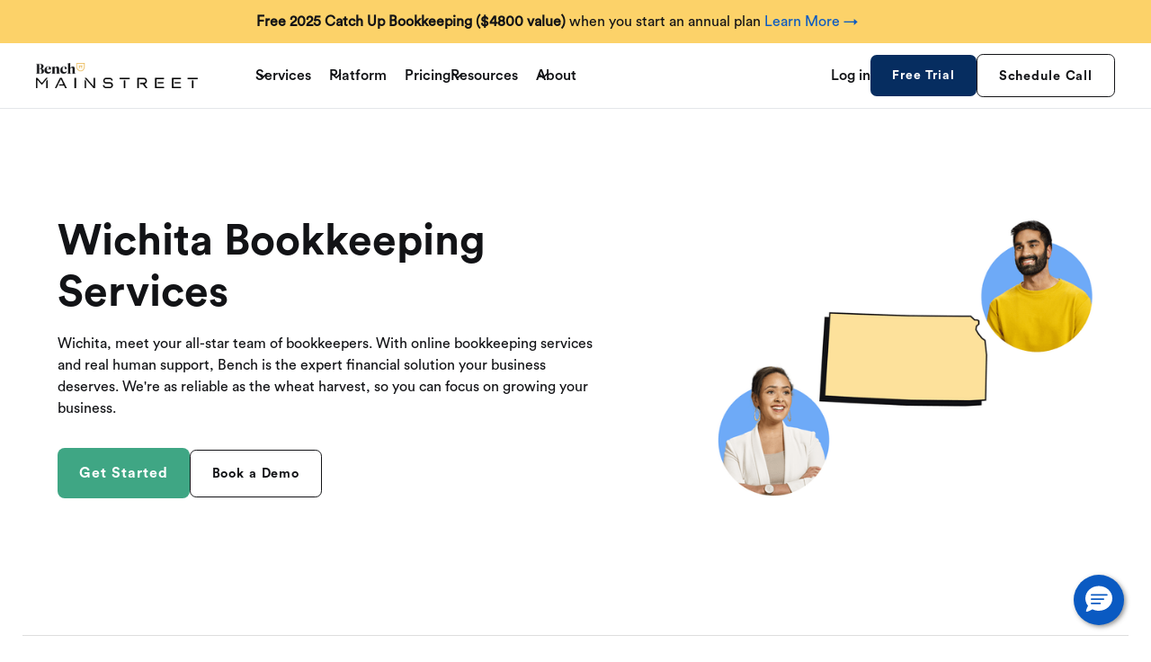

--- FILE ---
content_type: text/html
request_url: https://www.bench.co/local/wichita-bookkeeping
body_size: 33504
content:
<!DOCTYPE html><!-- Last Published: Fri Jan 16 2026 14:04:02 GMT+0000 (Coordinated Universal Time) --><html data-wf-domain="www.bench.co" data-wf-page="6543e90a670d06ceca39713f" data-wf-site="64559587fb856f82933854bf" lang="en" data-wf-collection="6543e90a670d06ceca3972f6" data-wf-item-slug="wichita-bookkeeping"><head><meta charset="utf-8"/><title>Accurate Bookkeeping Services In Wichita, Ks by Bench</title><meta content="Serving Wichita and surrounding areas with precise financial tracking and strict compliance. Trust our experts for reliable bookkeeping solutions." name="description"/><meta content="Accurate Bookkeeping Services In Wichita, Ks by Bench" property="og:title"/><meta content="Serving Wichita and surrounding areas with precise financial tracking and strict compliance. Trust our experts for reliable bookkeeping solutions." property="og:description"/><meta content="https://cdn.prod.website-files.com/645d153299ce00e5b32eb70b/64e768e589cd821d0bf06e45_64da7fa4e22f5f51d5892927_20230629_StateHeroImages_Kansas.png" property="og:image"/><meta content="Accurate Bookkeeping Services In Wichita, Ks by Bench" property="twitter:title"/><meta content="Serving Wichita and surrounding areas with precise financial tracking and strict compliance. Trust our experts for reliable bookkeeping solutions." property="twitter:description"/><meta content="https://cdn.prod.website-files.com/645d153299ce00e5b32eb70b/64e768e589cd821d0bf06e45_64da7fa4e22f5f51d5892927_20230629_StateHeroImages_Kansas.png" property="twitter:image"/><meta property="og:type" content="website"/><meta content="summary_large_image" name="twitter:card"/><meta content="width=device-width, initial-scale=1" name="viewport"/><link href="https://cdn.prod.website-files.com/64559587fb856f82933854bf/css/benchco.shared.6bea8a7cf.min.css" rel="stylesheet" type="text/css" integrity="sha384-a+qKfPjxYxE4fPRmBXhCv341g9D3ZOkRjP/6Ou+jKoP8d2pZGNu9I7Uit1pqTza+" crossorigin="anonymous"/><script type="text/javascript">!function(o,c){var n=c.documentElement,t=" w-mod-";n.className+=t+"js",("ontouchstart"in o||o.DocumentTouch&&c instanceof DocumentTouch)&&(n.className+=t+"touch")}(window,document);</script><link href="https://cdn.prod.website-files.com/64559587fb856f82933854bf/645595f94a23e4d1d15b10bf_fav.png" rel="shortcut icon" type="image/x-icon"/><link href="https://cdn.prod.website-files.com/64559587fb856f82933854bf/645595fce6fb57142de77327_clip.png" rel="apple-touch-icon"/><link href="https://www.bench.co/local/wichita-bookkeeping" rel="canonical"/><link rel="preconnect" href="https://cdn.prod.website-files.com">
<link rel="preconnect" href="https://www.googletagmanager.com">
<link rel="preconnect" href="https://cdn.optimizely.com">

<!-- UTM preserving -->
<script>
(function() {
  'use strict';
  // Get UTM parameters from URL
  function getUtmParams() {
    const params = new URLSearchParams(window.location.search);
    const utmParams = {};
    const utmKeys = ['utm_source', 'utm_medium', 'utm_campaign', 'utm_term', 'utm_content'];
    utmKeys.forEach(key => {
      if (params.has(key)) {
        utmParams[key] = params.get(key);
      }
    });
    return utmParams;
  }
  // Store UTMs in sessionStorage (persists across pages in same session)
  function storeUtmParams(utmParams) {
    if (Object.keys(utmParams).length > 0) {
      sessionStorage.setItem('utm_params', JSON.stringify(utmParams));
    }
  }
  // Get UTMs from sessionStorage
  function getStoredUtmParams() {
    const stored = sessionStorage.getItem('utm_params');
    return stored ? JSON.parse(stored) : {};
  }
  // Append UTMs to a URL
  function appendUtmsToUrl(url, utmParams) {
    if (Object.keys(utmParams).length === 0) return url;
    try {
      const urlObj = new URL(url, window.location.origin);
      Object.keys(utmParams).forEach(key => {
        if (!urlObj.searchParams.has(key)) {
          urlObj.searchParams.set(key, utmParams[key]);
        }
      });
      return urlObj.toString();
    } catch (e) {
      return url;
    }
  }
  // Add UTMs to all internal links
  function updateAllLinks() {
    const utmParams = getStoredUtmParams();
    if (Object.keys(utmParams).length === 0) return;
    const links = document.querySelectorAll('a[href]');
    links.forEach(link => {
      const href = link.getAttribute('href');
      // Skip external links, anchors, mailto, tel, etc.
      if (!href ||
          href.startsWith('#') ||
          href.startsWith('mailto:') ||
          href.startsWith('tel:') ||
          href.startsWith('javascript:')) {
        return;
      }
      // Check if it's an internal link
      try {
        const linkUrl = new URL(href, window.location.origin);
        if (linkUrl.hostname === window.location.hostname) {
          link.href = appendUtmsToUrl(href, utmParams);
        }
      } catch (e) {
        // Relative URL - assume internal
        if (!href.startsWith('http')) {
          link.href = appendUtmsToUrl(href, utmParams);
        }
      }
    });
  }
  // Initialize on page load
  function init() {
    // Get UTMs from current URL
    const currentUtmParams = getUtmParams();
    // Store them if they exist
    if (Object.keys(currentUtmParams).length > 0) {
      storeUtmParams(currentUtmParams);
    }
    // Update all links
    updateAllLinks();
    // Also update dynamically added links (for SPAs or dynamic content)
    const observer = new MutationObserver(updateAllLinks);
    observer.observe(document.body, {
      childList: true,
      subtree: true
    });
  }
  // Run when DOM is ready
  if (document.readyState === 'loading') {
    document.addEventListener('DOMContentLoaded', init);
  } else {
    init();
  }
})();
</script>
<!-- END of UTM preserving -->

<!-- START Sygnal Attributes 5 | Data & Data-Binding -->
<link rel="stylesheet" href="https://cdn.jsdelivr.net/gh/sygnaltech/webflow-util@5.3.4/dist/css/webflow-data.css"> 
<script async src="https://cdn.jsdelivr.net/gh/sygnaltech/webflow-util@5.3.4/dist/nocode/webflow-data.js"></script>
<!-- END Sygnal Attributes 5 | Data & Data-Binding -->

<!-- OneTrust Cookies Consent Notice start for bench.co -->
<script defer src="https://cdn.cookielaw.org/scripttemplates/otSDKStub.js"  type="text/javascript" charset="UTF-8" data-domain-script="8c69ca6c-9d83-4227-8cee-bad336f8243d" ></script>
<script type="text/javascript">
function OptanonWrapper() { }
</script>

<!--Start of apollo code-->
<script>function initApollo(){var n=Math.random().toString(36).substring(7),o=document.createElement("script");
o.src="https://assets.apollo.io/micro/website-tracker/tracker.iife.js?nocache="+n,o.async=!0,o.defer=!0,
o.onload=function(){window.trackingFunctions.onLoad({appId:"67c78438058e550011ac07f8"})},
document.head.appendChild(o)}initApollo();</script>
<!--End of apollo code-->

<style>
#ot-sdk-btn-floating {
    display: none !important;
}
</style>
<!-- OneTrust Cookies Consent Notice end for bench.co -->

<!-- Google Tag Manager -->
<script>(function(w,d,s,l,i){w[l]=w[l]||[];w[l].push({'gtm.start':
new Date().getTime(),event:'gtm.js'});var f=d.getElementsByTagName(s)[0],
j=d.createElement(s),dl=l!='dataLayer'?'&l='+l:'';j.async=true;j.src=
'https://www.googletagmanager.com/gtm.js?id='+i+dl;f.parentNode.insertBefore(j,f);
})(window,document,'script','dataLayer','GTM-M8MB2BV2');</script>
<!-- End Google Tag Manager -->


<!-- BEGIN Personyze -->
<script>
window._S_T ||
(function(d){
	var s = d.createElement('script'),
		u = s.onload===undefined && s.onreadystatechange===undefined,
		i = 0,
		f = function() {window._S_T ? (_S_T.async=true) && _S_T.setup(5971, "bench.co *.bench.co") : i++<120 && setTimeout(f, 600)},
		h = d.getElementsByTagName('head');
	s.async = true;
	s.src = '\/\/counter.personyze.com\/stat-track-lib.js';
	s.onload = s.onreadystatechange = f;
	(h && h[0] || d.documentElement).appendChild(s);
	if (u) f();
})(document);
</script>
<!-- END Personyze -->

<meta name="google-site-verification" content="rJ0fyhnCtudKdGM-mRk1ApF9y4hz5eUe80FtTpfhg04" />

<!-- BEGIN GoogleClickID Snippet -->
<script>
function getParam(p) {
var match = RegExp('[?&]' + p + '=([^&]*)').exec(window.location.search);
return match && decodeURIComponent(match[1].replace(/\+/g, ' '));
}
function getExpiryRecord(value) {
var expiryPeriod = 90 * 24 * 60 * 60 * 1000; // 90 day expiry in milliseconds
var expiryDate = new Date().getTime() + expiryPeriod;
return {
value: value,
expiryDate: expiryDate
};
}
function addGclid() {
var gclidParam = getParam('gclid');
var gclidFormFields = ['gclid_field', 'foobar']; // all possible gclid form field ids here
var gclidRecord = null;
var currGclidFormField;
var gclsrcParam = getParam('gclsrc');
var isGclsrcValid = !gclsrcParam || gclsrcParam.indexOf('aw') !== -1;
gclidFormFields.forEach(function (field) {
if (document.getElementById(field)) {
currGclidFormField = document.getElementById(field);
}
});
if (gclidParam && isGclsrcValid) {
gclidRecord = getExpiryRecord(gclidParam);
localStorage.setItem('gclid', JSON.stringify(gclidRecord));
}
var gclid = gclidRecord || JSON.parse(localStorage.getItem('gclid'));
var isGclidValid = gclid && new Date().getTime() < gclid.expiryDate;
if (currGclidFormField && isGclidValid) {
currGclidFormField.value = gclid.value;
}
}
window.addEventListener('load', addGclid);
</script>
<!-- END GoogleClickID Snippet -->

<!-- BEGIN Rewardful Script -->
<script>(function(w,r){w._rwq=r;w[r]=w[r]||function(){(w[r].q=w[r].q||[]).push(arguments)}})(window,'rewardful');</script>
<script async src='https://r.wdfl.co/rw.js' data-rewardful='ac107c'></script>
<!-- END Rewardful Script -->

<!-- BEGIN Marketo Munchkin Snippet -->
<script type="text/javascript">
(function() {
  var didInit = false;
  function initMunchkin() {
    if(didInit === false) {
      didInit = true;
      Munchkin.init('729-JTY-427');
    }
  }
  var s = document.createElement('script');
  s.type = 'text/javascript';
  s.async = true;
  s.src = '//munchkin.marketo.net/munchkin.js';
  s.onreadystatechange = function() {
    if (this.readyState == 'complete' || this.readyState == 'loaded') {
      initMunchkin();
    }
  };
  s.onload = initMunchkin;
  document.getElementsByTagName('head')[0].appendChild(s);
})();
</script>
<!-- END Marketo Munchkin Snippet -->

<!-- START Hide Webflow Badge -->
<style>
.w-webflow-badge {
display: none !important;
visibility: hidden !important;
}
</style>
<!-- END Hide Webflow Badge -->

<!-- BEGIN Optimizely Script -->
<!--<script src="https://cdn.optimizely.com/js/24973961817.js"></script> -->
<!-- END Optimizely Scipt -->

<!-- BEGIN Salesforce Chatbot -->
<meta name="viewport" content="width=device-width, initial-scale=1, minimum-scale=1">
<style>
  @media (max-width: 768px) {
  /* Styles for mobile devices */
  .chat-content {
    height: 70%; /* Adjust height for mobile */
    /* Other mobile-specific styles */
  }
}
</style>
<!-- END Salesforce Chatbot --></head><body><div class="page-wrapper"><div class="global-styles w-embed"><style>
  body {
    -webkit-font-smoothing: antialiased;
    -moz-osx-font-smoothing: grayscale;
    font-smoothing: antialiased;
    text-rendering: optimizeLegibility;
  }

  /* Core colors */
  :root {
    --electric-blue: #0A5AC2;
    --ghost-white: #F7F8FA;
    --yolk-yellow: #FCD269;
    --deep-sapphire: #062D60;
    --sunray-gold: #E0B152;
    --eerie-black: #121316;
  }

*[tabindex]:focus-visible,
  input[type="file"]:focus-visible {
    outline: 0.125rem solid #4d65ff;
    outline-offset: 0.125rem;
  }

  .w-richtext > :not(div):first-child, .w-richtext > div:first-child > :first-child {
    margin-top: 0 !important;
  }

  /* Get rid of bottom margin on last element in any rich text element */
  .w-richtext>:last-child, .w-richtext ol li:last-child, .w-richtext ul li:last-child {
    margin-bottom: 0 !important;
  }

  /* Prevent all click and hover interaction with an element */
  .pointer-events-off {
    pointer-events: none;
  }

  /* Enables all click and hover interaction with an element */
  .pointer-events-on {
    pointer-events: auto;
  }

  /* Create a class of .div-square which maintains a 1:1 dimension of a div */
  .div-square::after {
    content: "";
    display: block;
    padding-bottom: 100%;
  }

  /* Make sure containers never lose their center alignment */
  .container-medium,.container-small, .container-large {
    margin-right: auto !important;
    margin-left: auto !important;
  }

  /* 
  Make the following elements inherit typography styles from the parent and not have hardcoded values. 
  Important: You will not be able to style for example "All Links" in Designer with this CSS applied.
  Uncomment this CSS to use it in the project. Leave this message for future hand-off.
  */
  /*
  a,
  .w-input,
  .w-select,
  .w-tab-link,
  .w-nav-link,
  .w-dropdown-btn,
  .w-dropdown-toggle,
  .w-dropdown-link {
  color: inherit;
  text-decoration: inherit;
  font-size: inherit;
  }
  */

  a, .navbar_logo-link, .navbar_link, .w-dropdown-btn,
  .w-dropdown-toggle,
  .w-dropdown-link {
    color: inherit;
    text-decoration: inherit;
  }

  /* Apply "..." after 3 lines of text */
  .text-style-3lines {
    display: -webkit-box;
    overflow: hidden;
    -webkit-line-clamp: 3;
    -webkit-box-orient: vertical;
  }

  /* Apply "..." after 2 lines of text */
  .text-style-2lines {
    display: -webkit-box;
    overflow: hidden;
    -webkit-line-clamp: 2;
    -webkit-box-orient: vertical;
  }

  /* Adds inline flex display */
  .display-inlineflex {
    display: inline-flex;
  }

  /* These classes are never overwritten */
  .hide {
    display: none !important;
  }

  @media screen and (max-width: 991px) {
    .hide, .hide-tablet {
      display: none !important;
    }
  }
  @media screen and (max-width: 767px) {
    .hide-mobile-landscape{
      display: none !important;
    }
  }
  @media screen and (max-width: 479px) {
    .hide-mobile{
      display: none !important;
    }
  }

  .margin-0 {
    margin: 0rem !important;
  }

  .padding-0 {
    padding: 0rem !important;
  }

  .spacing-clean {
    padding: 0rem !important;
    margin: 0rem !important;
  }

  .margin-top {
    margin-right: 0rem !important;
    margin-bottom: 0rem !important;
    margin-left: 0rem !important;
  }

  .padding-top {
    padding-right: 0rem !important;
    padding-bottom: 0rem !important;
    padding-left: 0rem !important;
  }

  .margin-right {
    margin-top: 0rem !important;
    margin-bottom: 0rem !important;
    margin-left: 0rem !important;
  }

  .padding-right {
    padding-top: 0rem !important;
    padding-bottom: 0rem !important;
    padding-left: 0rem !important;
  }

  .margin-bottom {
    margin-top: 0rem !important;
    margin-right: 0rem !important;
    margin-left: 0rem !important;
  }

  .padding-bottom {
    padding-top: 0rem !important;
    padding-right: 0rem !important;
    padding-left: 0rem !important;
  }

  .margin-left {
    margin-top: 0rem !important;
    margin-right: 0rem !important;
    margin-bottom: 0rem !important;
  }

  .padding-left {
    padding-top: 0rem !important;
    padding-right: 0rem !important;
    padding-bottom: 0rem !important;
  }

  .margin-horizontal {
    margin-top: 0rem !important;
    margin-bottom: 0rem !important;
  }

  .padding-horizontal {
    padding-top: 0rem !important;
    padding-bottom: 0rem !important;
  }

  .margin-vertical {
    margin-right: 0rem !important;
    margin-left: 0rem !important;
  }

  .padding-vertical {
    padding-right: 0rem !important;
    padding-left: 0rem !important;
  }

  ul {
    list-style: none;
  }
  ul li {
    position: relative;
    padding-left: 1.2em;
  }
  ul li::before {
    content: "\2022";
    color: #0a5ac2;
    display: inline-block;
    position: absolute;
    left: 0;
  }
  ul.text-color-white li::before {
    color: #ffffff;
  }
  ul.w-list-unstyled li::before {
    content: "";
  }
  ul.w-list-unstyled li {
    padding-left: 0;
  }

/* Nav styles */
.nav_banner:not(.w-condition-invisible) + .nav_component {
  top: 3rem;
}

.nav_banner.is-countdown:not(.w-condition-invisible) ~ .nav_component {
  top: 3.5rem;
}

@media (min-width: 480px) and (max-width: 991px) {
  .nav_banner:not(.w-condition-invisible) + .nav_component {
    top: 4rem;
  } 
  
  .nav_banner.is-countdown:not(.w-condition-invisible) ~ .nav_component {
    top: 5.1rem;
  }
}
@media (min-width: 280px) and (max-width: 479px) {
  .nav_banner:not(.w-condition-invisible) + .nav_component {
    top: 4.2rem;
  } 
  
  .nav_banner.is-countdown:not(.w-condition-invisible) ~ .nav_component {
    top: 9rem;
  }
}

.nav:has(> .nav_component) > .nav_banner {
  position: fixed;
  top: 0;
}
.nav_banner-text p {
  font-size: inherit;
}
.nav_banner-text a {
  color: var(--electric-blue);
}
.nav_banner-text a:hover {
  text-decoration: underline;
}

.nav_component:has(.nav_menu.w-condition-invisible, .nav_menu-button.w-condition-invisible) .nav_container {
  justify-content: center;
  align-items: center;
}
.nav_component:not(:has(.nav_menu)):not(:has(.nav_menu-button)) .nav_container {
  justify-content: center;
  align-items: center;
}
</style></div><div data-animation="default" class="nav w-nav" data-easing2="ease" fs-scrolldisable-element="smart-nav" data-easing="ease" data-collapse="medium" role="banner" data-no-scroll="1" data-duration="400"><aside class="nav_banner"><div class="nav_container is-banner"><div class="nav_banner-text d-inline w-richtext"><p><strong>Free 2025 Catch Up Bookkeeping ($4800 value)</strong> when you start an annual plan<strong> </strong><a href="https://www.bench.co/#schedule-call">Learn More →</a></p></div></div><a href="#" class="nav_banner-close w-inline-block"><svg xmlns="http://www.w3.org/2000/svg" width="32" height="32" viewBox="0 0 32 32" fill="none" class="nav_banner-close-icon"><path d="M25.7075 24.2924C25.8004 24.3854 25.8741 24.4957 25.9244 24.6171C25.9747 24.7384 26.0006 24.8686 26.0006 24.9999C26.0006 25.1313 25.9747 25.2614 25.9244 25.3828C25.8741 25.5042 25.8004 25.6145 25.7075 25.7074C25.6146 25.8004 25.5043 25.8741 25.3829 25.9243C25.2615 25.9746 25.1314 26.0005 25 26.0005C24.8686 26.0005 24.7385 25.9746 24.6171 25.9243C24.4957 25.8741 24.3854 25.8004 24.2925 25.7074L16 17.4137L7.70751 25.7074C7.51987 25.8951 7.26537 26.0005 7.00001 26.0005C6.73464 26.0005 6.48015 25.8951 6.29251 25.7074C6.10487 25.5198 5.99945 25.2653 5.99945 24.9999C5.99945 24.7346 6.10487 24.4801 6.29251 24.2924L14.5863 15.9999L6.29251 7.70745C6.10487 7.5198 5.99945 7.26531 5.99945 6.99995C5.99945 6.73458 6.10487 6.48009 6.29251 6.29245C6.48015 6.1048 6.73464 5.99939 7.00001 5.99939C7.26537 5.99939 7.51987 6.1048 7.70751 6.29245L16 14.5862L24.2925 6.29245C24.4801 6.10481 24.7346 5.99939 25 5.99939C25.2654 5.99939 25.5199 6.1048 25.7075 6.29245C25.8951 6.48009 26.0006 6.73458 26.0006 6.99995C26.0006 7.26531 25.8951 7.5198 25.7075 7.70745L17.4138 15.9999L25.7075 24.2924Z" fill="#343330"></path></svg></a></aside><aside class="nav_banner d-none"><div class="nav_container is-banner"><div class="nav_banner-text w-richtext"><p>Exciting news! Bench has been acquired by Employer.com! <a href="/press-release">Learn More →</a></p></div></div><a href="#" class="nav_banner-close w-inline-block"><svg xmlns="http://www.w3.org/2000/svg" width="32" height="32" viewBox="0 0 32 32" fill="none" class="nav_banner-close-icon"><path d="M25.7075 24.2924C25.8004 24.3854 25.8741 24.4957 25.9244 24.6171C25.9747 24.7384 26.0006 24.8686 26.0006 24.9999C26.0006 25.1313 25.9747 25.2614 25.9244 25.3828C25.8741 25.5042 25.8004 25.6145 25.7075 25.7074C25.6146 25.8004 25.5043 25.8741 25.3829 25.9243C25.2615 25.9746 25.1314 26.0005 25 26.0005C24.8686 26.0005 24.7385 25.9746 24.6171 25.9243C24.4957 25.8741 24.3854 25.8004 24.2925 25.7074L16 17.4137L7.70751 25.7074C7.51987 25.8951 7.26537 26.0005 7.00001 26.0005C6.73464 26.0005 6.48015 25.8951 6.29251 25.7074C6.10487 25.5198 5.99945 25.2653 5.99945 24.9999C5.99945 24.7346 6.10487 24.4801 6.29251 24.2924L14.5863 15.9999L6.29251 7.70745C6.10487 7.5198 5.99945 7.26531 5.99945 6.99995C5.99945 6.73458 6.10487 6.48009 6.29251 6.29245C6.48015 6.1048 6.73464 5.99939 7.00001 5.99939C7.26537 5.99939 7.51987 6.1048 7.70751 6.29245L16 14.5862L24.2925 6.29245C24.4801 6.10481 24.7346 5.99939 25 5.99939C25.2654 5.99939 25.5199 6.1048 25.7075 6.29245C25.8951 6.48009 26.0006 6.73458 26.0006 6.99995C26.0006 7.26531 25.8951 7.5198 25.7075 7.70745L17.4138 15.9999L25.7075 24.2924Z" fill="#343330"></path></svg></a></aside><div class="nav_component"><div class="nav_container"><a href="/" class="nav_logo-link w-inline-block"><svg xmlns="http://www.w3.org/2000/svg" width="91" height="22" viewBox="0 0 91 22" fill="none" class="nav_logo d-none"><path d="M82.8922 14.85C78.7981 14.85 75.4672 11.5191 75.4672 7.425V0H90.3172V7.425C90.3172 11.5187 86.9863 14.85 82.8922 14.85ZM76.8172 1.35V7.425C76.8172 10.7744 79.542 13.5 82.8922 13.5C86.2416 13.5 88.9672 10.7748 88.9672 7.425V1.35H76.8172Z" fill="#B4913B"></path><path d="M86.2672 4.5H79.5172V5.85H80.4402L79.9726 9.59085H81.3334L81.801 5.85H83.9839L84.4515 9.59085H85.8123L85.3447 5.85H86.2672V4.5Z" fill="#B4913B"></path><path d="M8.09955 1.88955C12.1495 1.88955 14.3096 3.7791 14.3096 6.4791C14.3096 8.63955 12.6896 10.2591 10.53 10.8531V10.9067C13.9046 11.7432 15.1195 13.7147 15.1195 15.7932C15.1195 18.7632 12.9595 20.7882 8.91 20.7882H0V20.2487C1.62 20.2487 1.62 20.2487 1.62 18.4937V4.18455C1.62 2.42955 1.62 2.42955 0 2.42955V1.89L8.09955 1.88955ZM6.48 10.7991C8.91 10.7991 9.855 9.1791 9.855 6.61455C9.855 4.31955 8.91 2.4291 7.29 2.4291H5.94V10.7991H6.48ZM5.94 11.3395V20.2491H7.83C9.99 20.2491 10.665 18.0887 10.665 15.6596C10.665 13.2296 9.45 11.3395 7.02 11.3395H5.94Z" fill="currentColor"></path><path d="M16.362 14.1741C16.362 9.58455 20.1416 7.02 23.5165 7.02C26.6211 7.02 29.4291 8.37 28.6191 12.9596H20.6275C20.6275 16.6046 22.7065 17.9546 24.7311 17.9546C27.1611 17.9546 28.2411 16.6046 28.7811 15.6596H29.0511C28.5115 18.3596 26.6216 21.0586 23.2466 21.0586C18.7916 21.0586 16.362 17.8186 16.362 14.1741ZM20.6275 12.4187H24.5961C25.0555 10.5836 25.4331 7.55955 23.3811 7.55955C21.8425 7.55955 20.7355 8.99055 20.6275 12.4187Z" fill="currentColor"></path><path d="M40.1211 10.7991C40.1211 9.58455 39.3111 9.1791 38.5011 9.1791C37.6641 9.1791 36.7461 9.5841 35.8011 10.3946V18.4937C35.8011 20.2487 35.8011 20.2487 37.4211 20.2487V20.7882H29.8615V20.2487C31.4815 20.2487 31.4815 20.2487 31.4815 18.4937V9.98955C31.4815 8.63955 31.4815 8.63955 30.1315 8.63955V8.23455L35.6665 7.02H35.8821L35.8011 9.85455H35.8551C36.8806 8.09955 38.8251 7.02 40.7956 7.02C42.6046 7.02 44.4406 8.0991 44.4406 11.0691V18.4941C44.4406 20.2491 44.4406 20.2491 46.0606 20.2491V20.7887H39.0411V20.2491C40.1206 20.2491 40.1206 20.2491 40.1206 18.4941L40.1211 10.7991Z" fill="currentColor"></path><path d="M54.5121 17.9541C56.9421 17.9541 58.0221 16.6041 58.5621 15.6591H58.8321C58.2926 18.3591 56.4026 21.0582 53.0276 21.0582C48.573 21.0582 46.143 17.8186 46.143 14.1736C46.143 9.5841 49.9226 7.01955 53.2976 7.01955C56.6721 7.01955 58.4541 8.66655 58.4541 10.3946C58.4541 11.3391 58.0221 12.2841 56.4021 12.2841C55.0521 12.2841 54.7551 11.4475 54.7821 10.8796C54.9171 8.90955 54.7821 7.55955 53.1617 7.55955C51.2721 7.55955 50.4081 10.0705 50.4081 13.2021C50.4086 16.7386 52.4876 17.9541 54.5121 17.9541Z" fill="currentColor"></path><path d="M69.3081 10.7991C69.3081 9.58455 68.4981 9.1791 67.6881 9.1791C66.8511 9.1791 65.9331 9.5841 64.9881 10.3945V18.4936C64.9881 20.2486 64.9881 20.2487 66.6081 20.2487V20.7882H59.0486V20.2487C60.6686 20.2487 60.6686 20.2486 60.6686 18.4936V2.97C60.6686 1.62 60.6686 1.62 59.3186 1.62V1.215L64.7726 0.000450134H64.9881V9.85455H65.0421C66.0677 8.09955 68.0121 7.02 69.9827 7.02C71.7917 7.02 73.6277 8.0991 73.6277 11.0691V18.4941C73.6277 20.2491 73.6277 20.2491 75.2477 20.2491V20.7886H68.2281V20.2491C69.3077 20.2491 69.3077 20.2491 69.3077 18.4941L69.3081 10.7991Z" fill="currentColor"></path></svg><img src="https://cdn.prod.website-files.com/64559587fb856f82933854bf/67724b293bfa87adf66475c0_5a2413dfaadde915b68944df1d82dd2b_BenchLogoLarge.png" loading="lazy" sizes="(max-width: 479px) 100vw, 239.9609375px" srcset="https://cdn.prod.website-files.com/64559587fb856f82933854bf/67724b293bfa87adf66475c0_5a2413dfaadde915b68944df1d82dd2b_BenchLogoLarge-p-500.png 500w, https://cdn.prod.website-files.com/64559587fb856f82933854bf/67724b293bfa87adf66475c0_5a2413dfaadde915b68944df1d82dd2b_BenchLogoLarge-p-800.png 800w, https://cdn.prod.website-files.com/64559587fb856f82933854bf/67724b293bfa87adf66475c0_5a2413dfaadde915b68944df1d82dd2b_BenchLogoLarge-p-1080.png 1080w, https://cdn.prod.website-files.com/64559587fb856f82933854bf/67724b293bfa87adf66475c0_5a2413dfaadde915b68944df1d82dd2b_BenchLogoLarge-p-1600.png 1600w, https://cdn.prod.website-files.com/64559587fb856f82933854bf/67724b293bfa87adf66475c0_5a2413dfaadde915b68944df1d82dd2b_BenchLogoLarge.png 1952w" alt="" class="d-none"/><img src="https://cdn.prod.website-files.com/64559587fb856f82933854bf/67724b293bfa87adf66475c0_5a2413dfaadde915b68944df1d82dd2b_BenchLogoLarge.png" loading="lazy" sizes="(max-width: 479px) 100vw, 239.9609375px" srcset="https://cdn.prod.website-files.com/64559587fb856f82933854bf/67724b293bfa87adf66475c0_5a2413dfaadde915b68944df1d82dd2b_BenchLogoLarge-p-500.png 500w, https://cdn.prod.website-files.com/64559587fb856f82933854bf/67724b293bfa87adf66475c0_5a2413dfaadde915b68944df1d82dd2b_BenchLogoLarge-p-800.png 800w, https://cdn.prod.website-files.com/64559587fb856f82933854bf/67724b293bfa87adf66475c0_5a2413dfaadde915b68944df1d82dd2b_BenchLogoLarge-p-1080.png 1080w, https://cdn.prod.website-files.com/64559587fb856f82933854bf/67724b293bfa87adf66475c0_5a2413dfaadde915b68944df1d82dd2b_BenchLogoLarge-p-1600.png 1600w, https://cdn.prod.website-files.com/64559587fb856f82933854bf/67724b293bfa87adf66475c0_5a2413dfaadde915b68944df1d82dd2b_BenchLogoLarge.png 1952w" alt="" class="nav_logo"/></a><div class="nav_menu"><div class="nav_menu-left"><div class="nav-dropdown"><div class="nav-dropdown_toggle"><div>Services</div><div class="nav-dropdown_chevron hide-tablet w-embed"><svg width=" 100%" height=" 100%" viewBox="0 0 16 16" fill="none" xmlns="http://www.w3.org/2000/svg">
<path fill-rule="evenodd" clip-rule="evenodd" d="M2.55806 6.29544C2.46043 6.19781 2.46043 6.03952 2.55806 5.94189L3.44195 5.058C3.53958 4.96037 3.69787 4.96037 3.7955 5.058L8.00001 9.26251L12.2045 5.058C12.3021 4.96037 12.4604 4.96037 12.5581 5.058L13.4419 5.94189C13.5396 6.03952 13.5396 6.19781 13.4419 6.29544L8.17678 11.5606C8.07915 11.6582 7.92086 11.6582 7.82323 11.5606L2.55806 6.29544Z" fill="currentColor"/>
</svg></div><div class="nav-dropdown_chevron-tablet w-embed"><svg width="8" height="14" viewBox="0 0 8 14" fill="none" xmlns="http://www.w3.org/2000/svg">
<path d="M0.874023 1L6.53088 6.65685L0.874023 12.3137" stroke="#121316" stroke-width="1.5" stroke-linecap="round" stroke-linejoin="round"/>
</svg></div></div><div class="nav-dropdown_menu"><div class="nav-dropdown_back"><div class="icon-embed-xxsmall w-embed"><svg width="8" height="14" viewBox="0 0 8 14" fill="none" xmlns="http://www.w3.org/2000/svg">
<path d="M6.65674 1.34314L0.999884 6.99999L6.65674 12.6568" stroke="#121316" stroke-width="1.5" stroke-linecap="round" stroke-linejoin="round"/>
</svg></div><div>Back</div></div><div class="nav-dropdown_title">Services</div><div class="nav_divider"></div><div class="nav-dropdown_list"><div class="nav-dropdown_left"><h2 class="text-size-xlarge">Accounting Services</h2><p>Bench simplifies your small business accounting by combining intuitive software that automates the busywork with real, professional human support. Less stress for you, more time to grow your business.</p></div><div class="nav-dropdown_link-list"><a href="/monthly-bookkeeping" class="nav-dropdown_link w-inline-block"><div class="nav-dropdown_icon-wrap"><svg xmlns="http://www.w3.org/2000/svg" width="28" height="28" viewBox="0 0 28 28" fill="none" class="nav-dropdown_icon"><path d="M25.6923 2.15385H22.4615V1.07692C22.4615 0.791305 22.3481 0.517386 22.1461 0.315423C21.9442 0.113461 21.6702 0 21.3846 0C21.099 0 20.8251 0.113461 20.6231 0.315423C20.4212 0.517386 20.3077 0.791305 20.3077 1.07692V2.15385H9.53846V1.07692C9.53846 0.791305 9.425 0.517386 9.22304 0.315423C9.02108 0.113461 8.74716 0 8.46154 0C8.17592 0 7.902 0.113461 7.70004 0.315423C7.49808 0.517386 7.38461 0.791305 7.38461 1.07692V2.15385H4.15385C3.58261 2.15385 3.03477 2.38077 2.63085 2.78469C2.22692 3.18862 2 3.73646 2 4.30769V25.8462C2 26.4174 2.22692 26.9652 2.63085 27.3692C3.03477 27.7731 3.58261 28 4.15385 28H25.6923C26.2635 28 26.8114 27.7731 27.2153 27.3692C27.6192 26.9652 27.8462 26.4174 27.8462 25.8462V4.30769C27.8462 3.73646 27.6192 3.18862 27.2153 2.78469C26.8114 2.38077 26.2635 2.15385 25.6923 2.15385ZM7.38461 4.30769V5.38462C7.38461 5.67023 7.49808 5.94415 7.70004 6.14612C7.902 6.34808 8.17592 6.46154 8.46154 6.46154C8.74716 6.46154 9.02108 6.34808 9.22304 6.14612C9.425 5.94415 9.53846 5.67023 9.53846 5.38462V4.30769H20.3077V5.38462C20.3077 5.67023 20.4212 5.94415 20.6231 6.14612C20.8251 6.34808 21.099 6.46154 21.3846 6.46154C21.6702 6.46154 21.9442 6.34808 22.1461 6.14612C22.3481 5.94415 22.4615 5.67023 22.4615 5.38462V4.30769H25.6923V8.61539H4.15385V4.30769H7.38461ZM25.6923 25.8462H4.15385V10.7692H25.6923V25.8462ZM20.5312 14.315C20.6313 14.415 20.7107 14.5338 20.7649 14.6645C20.8191 14.7953 20.847 14.9354 20.847 15.0769C20.847 15.2184 20.8191 15.3586 20.7649 15.4893C20.7107 15.6201 20.6313 15.7388 20.5312 15.8388L14.0696 22.3004C13.9696 22.4005 13.8508 22.4799 13.7201 22.5341C13.5894 22.5883 13.4492 22.6162 13.3077 22.6162C13.1662 22.6162 13.026 22.5883 12.8953 22.5341C12.7646 22.4799 12.6458 22.4005 12.5458 22.3004L9.315 19.0696C9.11292 18.8675 8.9994 18.5935 8.9994 18.3077C8.9994 18.0219 9.11292 17.7478 9.315 17.5458C9.51707 17.3437 9.79115 17.2302 10.0769 17.2302C10.3627 17.2302 10.6368 17.3437 10.8388 17.5458L13.3077 20.016L19.0073 14.315C19.1073 14.2149 19.2261 14.1354 19.3568 14.0812C19.4876 14.027 19.6277 13.9992 19.7692 13.9992C19.9108 13.9992 20.0509 14.027 20.1816 14.0812C20.3124 14.1354 20.4311 14.2149 20.5312 14.315Z" fill="#121316"></path></svg></div><div class="nav-dropdown_content"><div class="text-weight-semibold">Monthly Bookkeeping</div><p class="text-size-small text-weight-normal text-style-3lines">Ongoing online bookkeeping service for small business owners</p></div></a><a href="/catch-up-bookkeeping" class="nav-dropdown_link w-inline-block"><div class="nav-dropdown_icon-wrap"><svg xmlns="http://www.w3.org/2000/svg" width="28" height="28" viewBox="0 0 28 28" fill="none" class="nav-dropdown_icon"><path d="M14.5604 6.71301V12.7986L19.6171 15.8323C19.8718 15.9853 20.0553 16.2332 20.1272 16.5215C20.1991 16.8097 20.1536 17.1148 20.0006 17.3695C19.8477 17.6242 19.5998 17.8077 19.3115 17.8796C19.0232 17.9516 18.7182 17.9061 18.4635 17.7531L12.8637 14.3932C12.6979 14.2936 12.5608 14.1528 12.4656 13.9845C12.3704 13.8162 12.3204 13.6262 12.3205 13.4328V6.71301C12.3205 6.41598 12.4385 6.13111 12.6485 5.92108C12.8585 5.71104 13.1434 5.59304 13.4404 5.59304C13.7375 5.59304 14.0223 5.71104 14.2324 5.92108C14.4424 6.13111 14.5604 6.41598 14.5604 6.71301ZM26.88 3.35311C26.583 3.35311 26.2981 3.47111 26.0881 3.68114C25.8781 3.89118 25.7601 4.17604 25.7601 4.47308V6.993C24.8711 5.96263 23.9639 4.97006 22.9434 3.93689C21.0756 2.06894 18.6988 0.792809 16.1099 0.26796C13.521 -0.256889 10.8349 -0.00718339 8.38713 0.985876C5.93936 1.97894 3.83851 3.67131 2.34708 5.85154C0.855648 8.03176 0.0397805 10.6032 0.00141791 13.2444C-0.0369447 15.8857 0.703899 18.4797 2.13138 20.7023C3.55886 22.9249 5.60967 24.6776 8.02757 25.7413C10.4455 26.8051 13.1232 27.1327 15.7263 26.6832C18.3293 26.2338 20.7421 25.0272 22.6634 23.2143C22.7704 23.1132 22.8564 22.992 22.9165 22.8576C22.9767 22.7233 23.0098 22.5784 23.014 22.4312C23.0181 22.2841 22.9933 22.1375 22.9408 22C22.8883 21.8624 22.8093 21.7366 22.7082 21.6296C22.607 21.5226 22.4858 21.4365 22.3515 21.3764C22.2171 21.3162 22.0722 21.2831 21.9251 21.279C21.7779 21.2748 21.6314 21.2997 21.4938 21.3521C21.3563 21.4046 21.2304 21.4837 21.1234 21.5848C19.5219 23.094 17.5113 24.098 15.3426 24.4714C13.1739 24.8448 10.9433 24.5711 8.92923 23.6843C6.91519 22.7976 5.20703 21.3371 4.01804 19.4854C2.82904 17.6337 2.21192 15.4727 2.24373 13.2723C2.27554 11.0719 2.95487 8.92968 4.19689 7.11308C5.43891 5.29648 7.18858 3.88604 9.22741 3.05788C11.2662 2.22972 13.5038 2.02054 15.6608 2.45647C17.8178 2.8924 19.7986 3.95412 21.3558 5.50905C22.4954 6.66261 23.4935 7.77418 24.5001 8.95294H21.2802C20.9832 8.95294 20.6983 9.07094 20.4883 9.28098C20.2782 9.49101 20.1602 9.77588 20.1602 10.0729C20.1602 10.3699 20.2782 10.6548 20.4883 10.8648C20.6983 11.0749 20.9832 11.1929 21.2802 11.1929H26.88C27.1771 11.1929 27.4619 11.0749 27.672 10.8648C27.882 10.6548 28 10.3699 28 10.0729V4.47308C28 4.17604 27.882 3.89118 27.672 3.68114C27.4619 3.47111 27.1771 3.35311 26.88 3.35311Z" fill="#121316"></path></svg></div><div class="nav-dropdown_content"><div class="text-weight-semibold">Catch Up Bookkeeping</div><p class="text-size-small text-weight-normal text-style-3lines">Catch up bookkeeping services for small businesses, no matter how far behind they are</p></div></a><a href="/small-business-tax" class="nav-dropdown_link w-inline-block"><div class="nav-dropdown_icon-wrap"><svg xmlns="http://www.w3.org/2000/svg" width="28" height="28" viewBox="0 0 28 28" fill="none" class="nav-dropdown_icon"><path d="M27.416 0.585332C27.1645 0.333997 26.8505 0.154251 26.5065 0.064608C26.1624 -0.0250347 25.8006 -0.0213328 25.4585 0.0753323H25.4397L1.44724 7.35533C1.05668 7.46765 0.709607 7.69628 0.452233 8.01077C0.194859 8.32527 0.0393958 8.7107 0.00654619 9.11576C-0.0263034 9.52081 0.0650188 9.92626 0.268353 10.2781C0.471687 10.63 0.777383 10.9115 1.14474 11.0853L11.8472 16.1541L16.916 26.8566C17.076 27.1993 17.3308 27.4891 17.6501 27.6918C17.9695 27.8944 18.3402 28.0015 18.7185 28.0003C18.776 28.0003 18.8335 27.9978 18.891 27.9928C19.2946 27.9601 19.6786 27.8048 19.9914 27.5476C20.3042 27.2905 20.5309 26.9438 20.641 26.5541L27.916 2.56158C27.916 2.55533 27.916 2.54908 27.916 2.54283C28.0139 2.20154 28.0192 1.84033 27.9313 1.49631C27.8435 1.15229 27.6656 0.837862 27.416 0.585332ZM18.7297 25.9816L18.7235 25.9991L13.8035 15.6128L19.7085 9.70658C19.8881 9.51752 19.9868 9.26577 19.9834 9.00501C19.9801 8.74425 19.875 8.4951 19.6906 8.3107C19.5062 8.1263 19.2571 8.02123 18.9963 8.01789C18.7355 8.01455 18.4838 8.11321 18.2947 8.29283L12.3885 14.1978L2.00099 9.27783H2.01849L26.001 2.00033L18.7297 25.9816Z" fill="#121316"></path></svg></div><div class="nav-dropdown_content"><div class="text-weight-semibold">Income Tax Filing and Advisory</div><p class="text-size-small text-weight-normal text-style-3lines">All-in-one small business tax preparation, filing and year-round income tax advisory</p></div></a><div class="nav-dropdown_link"><div class="nav-dropdown_icon-wrap"><svg xmlns="http://www.w3.org/2000/svg" width="28" height="28" viewBox="0 0 28 28" fill="none" class="nav-dropdown_icon"><path d="M25.3773 5.69962L19.9927 0.315C19.8926 0.215025 19.7738 0.135748 19.6431 0.0816996C19.5123 0.0276509 19.3722 -0.000110908 19.2308 3.32983e-07H8.46154C7.8903 3.32983e-07 7.34246 0.226923 6.93854 0.630847C6.53462 1.03477 6.30769 1.58261 6.30769 2.15385V4.30769H4.15385C3.58261 4.30769 3.03477 4.53462 2.63085 4.93854C2.22692 5.34246 2 5.8903 2 6.46154V25.8462C2 26.4174 2.22692 26.9652 2.63085 27.3692C3.03477 27.7731 3.58261 28 4.15385 28H19.2308C19.802 28 20.3498 27.7731 20.7538 27.3692C21.1577 26.9652 21.3846 26.4174 21.3846 25.8462V23.6923H23.5385C24.1097 23.6923 24.6575 23.4654 25.0615 23.0615C25.4654 22.6575 25.6923 22.1097 25.6923 21.5385V6.46154C25.6924 6.32007 25.6647 6.17997 25.6106 6.04924C25.5566 5.91851 25.4773 5.7997 25.3773 5.69962ZM19.2308 25.8462H4.15385V6.46154H14.4775L19.2308 11.2148V22.5938C19.2308 22.6019 19.2308 22.6087 19.2308 22.6154C19.2308 22.6221 19.2308 22.6288 19.2308 22.6369V25.8462ZM23.5385 21.5385H21.3846V10.7692C21.3847 10.6278 21.357 10.4877 21.3029 10.3569C21.2489 10.2262 21.1696 10.1074 21.0696 10.0073L15.685 4.62269C15.5849 4.52272 15.4661 4.44344 15.3354 4.38939C15.2046 4.33534 15.0645 4.30758 14.9231 4.30769H8.46154V2.15385H18.7852L23.5385 6.90712V21.5385ZM16 17.2308C16 17.5164 15.8865 17.7903 15.6846 17.9923C15.4826 18.1942 15.2087 18.3077 14.9231 18.3077H8.46154C8.17592 18.3077 7.902 18.1942 7.70004 17.9923C7.49808 17.7903 7.38462 17.5164 7.38462 17.2308C7.38462 16.9452 7.49808 16.6712 7.70004 16.4693C7.902 16.2673 8.17592 16.1538 8.46154 16.1538H14.9231C15.2087 16.1538 15.4826 16.2673 15.6846 16.4693C15.8865 16.6712 16 16.9452 16 17.2308ZM16 21.5385C16 21.8241 15.8865 22.098 15.6846 22.3C15.4826 22.5019 15.2087 22.6154 14.9231 22.6154H8.46154C8.17592 22.6154 7.902 22.5019 7.70004 22.3C7.49808 22.098 7.38462 21.8241 7.38462 21.5385C7.38462 21.2528 7.49808 20.9789 7.70004 20.777C7.902 20.575 8.17592 20.4615 8.46154 20.4615H14.9231C15.2087 20.4615 15.4826 20.575 15.6846 20.777C15.8865 20.9789 16 21.2528 16 21.5385Z" fill="#121316"></path></svg></div><div class="nav-dropdown_content"><div class="text-weight-semibold">Tax Resolution</div><p class="text-size-small text-weight-normal text-style-3lines">Expert support for small businesses to resolve IRS issues and reduce back tax liabilities</p><div class="nav-dropdown_item-list"><a href="/catch-up-bookkeeping" class="text-style-link text-size-small">Back Taxes</a><div>·</div><a href="/tax-resolution/penalties" class="text-style-link text-size-small">Tax Penalties</a><div class="hide-mobile-portrait">·</div><a href="/tax-resolution/lien-help" class="text-style-link text-size-small">Tax Lien</a><div>·</div><a href="/tax-resolution/levy-help" class="text-style-link text-size-small">Tax Levy</a></div><a href="/tax-resolution" class="nav-dropdown_link-overlay w-inline-block"></a></div><a href="/tax-resolution" class="nav-dropdown_link-overlay w-inline-block"></a></div><a href="/banking-by-bench" class="nav-dropdown_link w-inline-block"><div class="nav-dropdown_icon-wrap"><img src="https://cdn.prod.website-files.com/64559587fb856f82933854bf/68e4dec4de8e7e71e75a34c5_53ae122e76a82e589bc7b7cee06df139_balance.png" loading="lazy" alt=""/></div><div class="nav-dropdown_content"><div class="text-weight-semibold">Banking by Mainstreet</div><p class="text-size-small text-weight-normal text-style-3lines">Get dedicated business accounts, debit cards, and automated financial management tools that integrate seamlessly with your bookkeeping operations</p></div></a></div><div class="nav_featured"><div class="nav_tag"><div>Talk to an expert</div></div><div class="nav_featured-content"><h2 class="text-size-large">Book a demo with our friendly team of experts</h2><p>Not sure where to start or which accounting service fits your needs? We’re just a call away. Our team is ready to learn about your business and guide you to the right solution.</p><a href="/book-a-demo" class="text-style-link">Book a demo →</a></div></div></div></div></div><div class="nav-dropdown"><div class="nav-dropdown_toggle"><div>Platform</div><div class="nav-dropdown_chevron hide-tablet w-embed"><svg width=" 100%" height=" 100%" viewBox="0 0 16 16" fill="none" xmlns="http://www.w3.org/2000/svg">
<path fill-rule="evenodd" clip-rule="evenodd" d="M2.55806 6.29544C2.46043 6.19781 2.46043 6.03952 2.55806 5.94189L3.44195 5.058C3.53958 4.96037 3.69787 4.96037 3.7955 5.058L8.00001 9.26251L12.2045 5.058C12.3021 4.96037 12.4604 4.96037 12.5581 5.058L13.4419 5.94189C13.5396 6.03952 13.5396 6.19781 13.4419 6.29544L8.17678 11.5606C8.07915 11.6582 7.92086 11.6582 7.82323 11.5606L2.55806 6.29544Z" fill="currentColor"/>
</svg></div><div class="nav-dropdown_chevron-tablet w-embed"><svg width="8" height="14" viewBox="0 0 8 14" fill="none" xmlns="http://www.w3.org/2000/svg">
<path d="M0.874023 1L6.53088 6.65685L0.874023 12.3137" stroke="#121316" stroke-width="1.5" stroke-linecap="round" stroke-linejoin="round"/>
</svg></div></div><div class="nav-dropdown_menu"><div class="nav-dropdown_back"><div class="icon-embed-xxsmall w-embed"><svg width="8" height="14" viewBox="0 0 8 14" fill="none" xmlns="http://www.w3.org/2000/svg">
<path d="M6.65674 1.34314L0.999884 6.99999L6.65674 12.6568" stroke="#121316" stroke-width="1.5" stroke-linecap="round" stroke-linejoin="round"/>
</svg></div><div>Back</div></div><div class="nav-dropdown_title">Platform</div><div class="nav_divider"></div><div class="nav-dropdown_list"><div class="nav-dropdown_left hide-mobile-landscape"><h2 class="text-size-xlarge">Easy-To-Use Platform</h2><p>Our intuitive software automates the busywork with powerful tools and features designed to help you simplify your financial management and make informed business decisions.</p></div><div class="nav_dropdown-grid"><a href="/communication" class="nav-dropdown_link w-inline-block"><div class="nav-dropdown_icon-wrap"><svg xmlns="http://www.w3.org/2000/svg" width="28" height="28" viewBox="0 0 28 28" fill="none" class="nav-dropdown_icon"><path fill-rule="evenodd" clip-rule="evenodd" d="M4.54545 3.34851C4.44901 3.34851 4.35652 3.38682 4.28832 3.45501C4.22013 3.52321 4.18182 3.6157 4.18182 3.71214V18.2576C4.18182 18.354 4.22013 18.4465 4.28832 18.5147C4.35652 18.5829 4.44901 18.6212 4.54545 18.6212H7.45455C8.05704 18.6212 8.54545 19.1096 8.54545 19.7121V21.894L12.6182 18.8394C12.807 18.6978 13.0367 18.6212 13.2727 18.6212H23.4545C23.551 18.6212 23.6435 18.5829 23.7117 18.5147C23.7799 18.4465 23.8182 18.354 23.8182 18.2576V3.71214C23.8182 3.6157 23.7799 3.52321 23.7117 3.45501C23.6435 3.38682 23.551 3.34851 23.4545 3.34851H4.54545ZM2.74555 1.91223C3.22291 1.43487 3.87036 1.16669 4.54545 1.16669H23.4545C24.1296 1.16669 24.7771 1.43487 25.2545 1.91223C25.7318 2.3896 26 3.03704 26 3.71214V18.2576C26 18.9327 25.7318 19.5801 25.2545 20.0575C24.7771 20.5349 24.1296 20.8031 23.4545 20.8031H13.6364L8.10909 24.9485C7.77853 25.1964 7.33626 25.2363 6.96668 25.0515C6.59709 24.8667 6.36364 24.489 6.36364 24.0758V20.8031H4.54545C3.87036 20.8031 3.22291 20.5349 2.74555 20.0575C2.26818 19.5801 2 18.9327 2 18.2576V3.71214C2 3.03705 2.26818 2.3896 2.74555 1.91223Z" fill="#121316"></path></svg></div><div class="nav-dropdown_content"><div class="text-weight-semibold">Communication</div><p class="text-size-small text-weight-normal text-style-3lines hide-tablet">Effortless messaging with your Bench team for unlimited support or advice, anytime, anywhere</p></div></a><a href="/document-organization" class="nav-dropdown_link w-inline-block"><div class="nav-dropdown_icon-wrap"><svg xmlns="http://www.w3.org/2000/svg" width="28" height="28" viewBox="0 0 28 28" fill="none" class="nav-dropdown_icon"><path d="M23.6786 8.6975L17.5536 2.5725C17.4317 2.45046 17.287 2.35364 17.1276 2.28758C16.9683 2.22151 16.7975 2.18751 16.625 2.1875H6.125C5.54484 2.1875 4.98844 2.41797 4.5782 2.8282C4.16797 3.23844 3.9375 3.79484 3.9375 4.375V23.625C3.9375 24.2052 4.16797 24.7616 4.5782 25.1718C4.98844 25.582 5.54484 25.8125 6.125 25.8125H21.875C22.4552 25.8125 23.0116 25.582 23.4218 25.1718C23.832 24.7616 24.0625 24.2052 24.0625 23.625V9.625C24.0625 9.27718 23.9244 8.94358 23.6786 8.6975ZM17.5 6.23438L20.0156 8.75H17.5V6.23438ZM6.5625 23.1875V4.8125H14.875V10.0625C14.875 10.4106 15.0133 10.7444 15.2594 10.9906C15.5056 11.2367 15.8394 11.375 16.1875 11.375H21.4375V23.1875H6.5625Z" fill="black"></path></svg></div><div class="nav-dropdown_content"><div class="text-weight-semibold">Document Organization</div><p class="text-size-small text-weight-normal text-style-3lines hide-tablet">Upload, manage and access your financial documents swiftly with just a few clicks</p></div></a><a href="/automation" class="nav-dropdown_link w-inline-block"><div class="nav-dropdown_icon-wrap"><svg xmlns="http://www.w3.org/2000/svg" width="28" height="28" viewBox="0 0 28 28" fill="none" class="nav-dropdown_icon"><path d="M5.69739 25.212C5.67595 25.3831 5.68842 25.5567 5.7341 25.723C5.77977 25.8892 5.85776 26.0448 5.96359 26.1809C6.06943 26.317 6.20105 26.431 6.35092 26.5162C6.5008 26.6014 6.666 26.6563 6.83708 26.6776C6.89117 26.6841 6.94558 26.6873 7.00005 26.6875C7.3196 26.687 7.62801 26.57 7.86743 26.3584C8.10685 26.1467 8.26084 25.855 8.30052 25.5379L9.17552 18.5379C9.20414 18.3086 9.17167 18.0757 9.0814 17.8629C8.99114 17.6501 8.84627 17.4649 8.66146 17.3261C7.71564 16.614 6.95271 15.6873 6.43562 14.6223C5.91854 13.5573 5.66213 12.3847 5.68755 11.2011C5.68755 11.1125 5.69521 11.0261 5.69958 10.9386H7.26036L9.78692 13.9704C9.67951 14.2599 9.62469 14.5662 9.62505 14.875C9.62349 15.4154 9.7883 15.9433 10.0971 16.3868C10.4059 16.8304 10.8437 17.1681 11.3511 17.3542C11.8585 17.5403 12.4109 17.5658 12.9333 17.4271C13.4556 17.2884 13.9227 16.9923 14.2709 16.579C14.6192 16.1657 14.8318 15.6552 14.8799 15.1169C14.928 14.5786 14.8093 14.0386 14.5398 13.5701C14.2704 13.1016 13.8633 12.7273 13.3738 12.4982C12.8843 12.2691 12.3362 12.1962 11.8038 12.2893L8.88349 8.78935C8.76074 8.64067 8.60674 8.52087 8.43245 8.43845C8.25816 8.35603 8.06785 8.31302 7.87505 8.31247H6.35364C6.91597 7.07337 7.80657 6.01172 8.929 5.24248C10.0514 4.47324 11.3629 4.02573 12.7215 3.94841C12.8556 3.94112 12.9902 3.93747 13.1251 3.93747V6.04076C12.6246 6.32968 12.2335 6.77566 12.0124 7.30953C11.7912 7.84339 11.7524 8.43531 11.902 8.99347C12.0516 9.55163 12.3811 10.0449 12.8396 10.3966C13.298 10.7484 13.8597 10.9391 14.4376 10.9391C15.0154 10.9391 15.5771 10.7484 16.0356 10.3966C16.494 10.0449 16.8235 9.55163 16.9731 8.99347C17.1227 8.43531 17.0839 7.84339 16.8627 7.30953C16.6416 6.77566 16.2505 6.32968 15.7501 6.04076V4.41216C17.164 4.94733 18.3816 5.90003 19.2412 7.1437C20.1008 8.38737 20.5617 9.86315 20.5626 11.375C20.5627 11.586 20.6137 11.7938 20.7113 11.9809L23.0224 16.4226L20.4532 17.5984C20.2247 17.7031 20.0311 17.8712 19.8954 18.0828C19.7597 18.2943 19.6875 18.5404 19.6876 18.7917V22.3125H14.8751C14.527 22.3125 14.1931 22.4508 13.947 22.6969C13.7008 22.943 13.5626 23.2769 13.5626 23.625C13.5626 23.9731 13.7008 24.3069 13.947 24.5531C14.1931 24.7992 14.527 24.9375 14.8751 24.9375H20.1251C20.7052 24.9375 21.2616 24.707 21.6718 24.2968C22.0821 23.8865 22.3126 23.3301 22.3126 22.75V19.6339L24.5624 18.6036C24.5767 18.5979 24.5905 18.5913 24.604 18.5839C25.1026 18.3342 25.4871 17.9035 25.6788 17.3798C25.8705 16.8561 25.855 16.279 25.6354 15.7664C25.6233 15.736 25.6094 15.7065 25.5938 15.6778L23.1876 11.0436C23.1435 9.70418 22.8324 8.38707 22.2725 7.16955C21.7125 5.95202 20.915 4.85861 19.9268 3.95349C18.9385 3.04837 17.7794 2.34976 16.5175 1.89869C15.2556 1.44761 13.9163 1.25314 12.5782 1.32669C7.36099 1.60122 3.17958 5.91169 3.06255 11.1387C3.03068 12.6083 3.32003 14.0672 3.91039 15.4134C4.50075 16.7596 5.37788 17.9607 6.48052 18.9328L5.69739 25.212Z" fill="black"></path></svg></div><div class="nav-dropdown_content"><div class="text-weight-semibold">Automation</div><p class="text-size-small text-weight-normal text-style-3lines hide-tablet">Connect all your financial accounts to automate data entry, speed up your books, reduce errors and save time</p></div></a><a href="/categorization" class="nav-dropdown_link w-inline-block"><div class="nav-dropdown_icon-wrap"><svg xmlns="http://www.w3.org/2000/svg" width="28" height="28" viewBox="0 0 28 28" fill="none" class="nav-dropdown_icon"><path d="M28 9.83514C28 10.2366 27.8996 10.5376 27.5986 10.8387C27.2975 11.1398 26.9964 11.2402 26.595 11.2402H26.0932V11.7419C26.0932 12.1434 25.9928 12.4445 25.6917 12.7455C25.3907 13.0466 25.0896 13.147 24.6882 13.147C24.2867 13.147 23.9857 13.0466 23.6846 12.7455C23.3835 12.4445 23.2832 12.1434 23.2832 11.7419V11.2402H22.7814C22.3799 11.2402 22.0789 11.1398 21.7778 10.8387C21.4767 10.5376 21.3763 10.2366 21.3763 9.83514C21.3763 9.4337 21.4767 9.13263 21.7778 8.83155C22.0789 8.53048 22.3799 8.43012 22.7814 8.43012H23.2832V7.92833C23.2832 7.5269 23.3835 7.22582 23.6846 6.92475C23.9857 6.62367 24.2867 6.52332 24.6882 6.52332C25.0896 6.52332 25.3907 6.62367 25.6917 6.92475C25.9928 7.22582 26.0932 7.5269 26.0932 7.92833V8.43012H26.595C26.9964 8.43012 27.2975 8.53048 27.5986 8.83155C27.8996 9.13263 28 9.4337 28 9.83514Z" fill="#121316"></path><path d="M14.9534 4.21505C14.9534 3.81361 15.0537 3.51254 15.3548 3.21146C15.6559 2.91039 15.957 2.81003 16.3584 2.81003H17.7634V1.40502C17.7634 1.00358 17.8638 0.702507 18.1648 0.401433C18.4659 0.100358 18.767 0 19.1684 0C19.5698 0 19.8709 0.100358 20.172 0.401433C20.4731 0.702507 20.5734 1.00358 20.5734 1.40502V2.81003H21.9784C22.3799 2.81003 22.681 2.91039 22.982 3.21146C23.2831 3.51254 23.3835 3.81361 23.3835 4.21505C23.3835 4.61648 23.2831 4.91755 22.982 5.21863C22.681 5.5197 22.3799 5.62006 21.9784 5.62006H20.5734V7.02508C20.5734 7.42651 20.4731 7.72758 20.172 8.02866C19.8709 8.32973 19.5698 8.43009 19.1684 8.43009C18.767 8.43009 18.4659 8.32973 18.1648 8.02866C17.8638 7.72758 17.7634 7.42651 17.7634 7.02508V5.62006H16.3584C15.957 5.62006 15.6559 5.5197 15.3548 5.21863C15.0537 4.91755 14.9534 4.61648 14.9534 4.21505Z" fill="#121316"></path><path d="M21.7777 14.1505L15.957 12.0429L13.8494 6.22217C13.6487 5.82074 13.3476 5.4193 12.9462 5.11823C12.5448 4.81715 12.043 4.7168 11.6416 4.7168C11.2401 4.7168 10.7383 4.81715 10.3369 5.11823C9.93547 5.4193 9.63439 5.82074 9.43368 6.22217L7.32615 12.0429L1.50537 14.1505C1.10394 14.3512 0.702508 14.6523 0.401434 15.0537C0.100359 15.4551 0 15.9569 0 16.3584C0 16.7598 0.100359 17.2616 0.401434 17.663C0.702508 18.0644 1.10394 18.3655 1.50537 18.5662L7.32615 20.6738L9.43368 26.4945C9.63439 26.896 9.93547 27.2974 10.3369 27.5985C10.7383 27.8996 11.2401 27.9999 11.6416 27.9999C12.043 27.9999 12.5448 27.8996 12.9462 27.5985C13.3476 27.2974 13.6487 26.896 13.8494 26.4945L15.957 20.6738L21.7777 18.5662C22.1792 18.3655 22.5806 18.0644 22.8817 17.663C23.1828 17.2616 23.2831 16.7598 23.2831 16.3584C23.2831 15.9569 23.1828 15.4551 22.8817 15.0537C22.5806 14.6523 22.1792 14.3512 21.7777 14.1505ZM15.5555 18.5662C15.1541 18.6666 14.853 18.9677 14.5519 19.2687C14.2509 19.5698 14.0502 19.8709 13.8494 20.2723L11.6416 26.1935L9.43368 20.2723C9.33332 19.8709 9.03224 19.5698 8.73117 19.2687C8.43009 18.9677 8.12902 18.767 7.72758 18.5662L1.80645 16.3584L7.72758 14.1505C8.12902 14.0501 8.43009 13.749 8.73117 13.448C9.03224 13.1469 9.23296 12.8458 9.43368 12.4444L11.6416 6.52324L13.8494 12.4444C13.9498 12.8458 14.2509 13.1469 14.5519 13.448C14.853 13.749 15.1541 13.9498 15.5555 14.1505L21.4767 16.3584L15.5555 18.5662Z" fill="#121316"></path></svg></div><div class="nav-dropdown_content"><div class="text-weight-semibold">Categorization</div><p class="text-size-small text-weight-normal text-style-3lines hide-tablet">Accurate transaction categorization, powered by smart automation with instant guidance</p></div></a><a href="/reporting" class="nav-dropdown_link w-inline-block"><div class="nav-dropdown_icon-wrap"><svg xmlns="http://www.w3.org/2000/svg" width="28" height="28" viewBox="0 0 28 28" fill="none" class="nav-dropdown_icon"><path d="M25.8125 22.75C25.8125 23.0981 25.6742 23.4319 25.4281 23.6781C25.1819 23.9242 24.8481 24.0625 24.5 24.0625H3.5C3.1519 24.0625 2.81806 23.9242 2.57192 23.6781C2.32578 23.4319 2.1875 23.0981 2.1875 22.75V5.25C2.1875 4.9019 2.32578 4.56806 2.57192 4.32192C2.81806 4.07578 3.1519 3.9375 3.5 3.9375C3.8481 3.9375 4.18194 4.07578 4.42808 4.32192C4.67422 4.56806 4.8125 4.9019 4.8125 5.25V16.0781L9.57141 11.3181C9.69334 11.1958 9.83823 11.0987 9.99777 11.0324C10.1573 10.9662 10.3284 10.9321 10.5011 10.9321C10.6738 10.9321 10.8449 10.9662 11.0044 11.0324C11.164 11.0987 11.3088 11.1958 11.4308 11.3181L14 13.8906L18.7031 9.1875H17.5C17.1519 9.1875 16.8181 9.04922 16.5719 8.80308C16.3258 8.55694 16.1875 8.2231 16.1875 7.875C16.1875 7.5269 16.3258 7.19306 16.5719 6.94692C16.8181 6.70078 17.1519 6.5625 17.5 6.5625H21.875C22.2231 6.5625 22.5569 6.70078 22.8031 6.94692C23.0492 7.19306 23.1875 7.5269 23.1875 7.875V12.25C23.1875 12.5981 23.0492 12.9319 22.8031 13.1781C22.5569 13.4242 22.2231 13.5625 21.875 13.5625C21.5269 13.5625 21.1931 13.4242 20.9469 13.1781C20.7008 12.9319 20.5625 12.5981 20.5625 12.25V11.0469L14.9286 16.6819C14.8067 16.8042 14.6618 16.9013 14.5022 16.9676C14.3427 17.0338 14.1716 17.0679 13.9989 17.0679C13.8262 17.0679 13.6551 17.0338 13.4956 16.9676C13.336 16.9013 13.1912 16.8042 13.0692 16.6819L10.5 14.1094L4.8125 19.7969V21.4375H24.5C24.8481 21.4375 25.1819 21.5758 25.4281 21.8219C25.6742 22.0681 25.8125 22.4019 25.8125 22.75Z" fill="black"></path></svg></div><div class="nav-dropdown_content"><div class="text-weight-semibold">Financial Reporting</div><p class="text-size-small text-weight-normal text-style-3lines hide-tablet">Real-time reporting. Access or download your updated income statement or balance sheet at all times</p></div></a><a href="/notification-center" class="nav-dropdown_link w-inline-block"><div class="nav-dropdown_icon-wrap"><svg xmlns="http://www.w3.org/2000/svg" width="28" height="28" viewBox="0 0 28 28" fill="none" class="nav-dropdown_icon"><path d="M24.8994 19.5323C24.259 18.4292 23.307 15.3079 23.307 11.2312C23.307 8.78291 22.3344 6.43493 20.6032 4.70375C18.8721 2.97257 16.5241 2 14.0758 2C11.6276 2 9.27958 2.97257 7.5484 4.70375C5.81722 6.43493 4.84465 8.78291 4.84465 11.2312C4.84465 15.309 3.89153 18.4292 3.25112 19.5323C3.08758 19.8127 3.00088 20.1314 2.99977 20.456C2.99865 20.7806 3.08316 21.0998 3.24477 21.3814C3.40639 21.663 3.63938 21.8969 3.92027 22.0597C4.20116 22.2225 4.52001 22.3083 4.84465 22.3086H9.5537C9.76668 23.3507 10.3331 24.2873 11.1571 24.96C11.9811 25.6326 13.0121 26 14.0758 26C15.1395 26 16.1706 25.6326 16.9946 24.96C17.8186 24.2873 18.385 23.3507 18.5979 22.3086H23.307C23.6315 22.3081 23.9502 22.2221 24.231 22.0593C24.5117 21.8964 24.7445 21.6624 24.906 21.3809C25.0675 21.0994 25.1519 20.7803 25.1507 20.4557C25.1496 20.1312 25.0629 19.8127 24.8994 19.5323ZM14.0758 24.1548C13.5033 24.1546 12.9449 23.977 12.4774 23.6464C12.01 23.3157 11.6566 22.8484 11.4657 22.3086H16.6859C16.4951 22.8484 16.1416 23.3157 15.6742 23.6464C15.2068 23.977 14.6484 24.1546 14.0758 24.1548ZM4.84465 20.4623C5.73315 18.9346 6.69089 15.3944 6.69089 11.2312C6.69089 9.27256 7.46894 7.39418 8.85388 6.00923C10.2388 4.62429 12.1172 3.84623 14.0758 3.84623C16.0344 3.84623 17.9128 4.62429 19.2978 6.00923C20.6827 7.39418 21.4608 9.27256 21.4608 11.2312C21.4608 15.391 22.4162 18.9311 23.307 20.4623H4.84465Z" fill="#121316"></path></svg></div><div class="nav-dropdown_content"><div class="text-weight-semibold">Notification Center</div><p class="text-size-small text-weight-normal text-style-3lines hide-tablet">Get timely reminders to stay on top of your financial tasks and deadlines</p></div></a></div><div class="nav_featured"><div class="nav_tag"><div>Talk to an expert</div></div><div class="nav_featured-content"><h2 class="text-size-large">See Bench’s features in action</h2><p>The magic happens when our intuitive software and real, human support come together. Book a demo today to see what running your business is like with Bench.</p><a href="/book-a-demo" class="text-style-link">Book a demo →</a></div></div></div></div></div><a href="/pricing" class="nav_link w-inline-block"><div class="text-block-8">Pricing</div></a><div class="nav-dropdown"><div class="nav-dropdown_toggle"><div>Resources</div><div class="nav-dropdown_chevron hide-tablet w-embed"><svg width=" 100%" height=" 100%" viewBox="0 0 16 16" fill="none" xmlns="http://www.w3.org/2000/svg">
<path fill-rule="evenodd" clip-rule="evenodd" d="M2.55806 6.29544C2.46043 6.19781 2.46043 6.03952 2.55806 5.94189L3.44195 5.058C3.53958 4.96037 3.69787 4.96037 3.7955 5.058L8.00001 9.26251L12.2045 5.058C12.3021 4.96037 12.4604 4.96037 12.5581 5.058L13.4419 5.94189C13.5396 6.03952 13.5396 6.19781 13.4419 6.29544L8.17678 11.5606C8.07915 11.6582 7.92086 11.6582 7.82323 11.5606L2.55806 6.29544Z" fill="currentColor"/>
</svg></div><div class="nav-dropdown_chevron-tablet w-embed"><svg width="8" height="14" viewBox="0 0 8 14" fill="none" xmlns="http://www.w3.org/2000/svg">
<path d="M0.874023 1L6.53088 6.65685L0.874023 12.3137" stroke="#121316" stroke-width="1.5" stroke-linecap="round" stroke-linejoin="round"/>
</svg></div></div><div class="nav-dropdown_menu"><div class="nav-dropdown_back"><div class="icon-embed-xxsmall w-embed"><svg width="8" height="14" viewBox="0 0 8 14" fill="none" xmlns="http://www.w3.org/2000/svg">
<path d="M6.65674 1.34314L0.999884 6.99999L6.65674 12.6568" stroke="#121316" stroke-width="1.5" stroke-linecap="round" stroke-linejoin="round"/>
</svg></div><div>Back</div></div><div class="nav-dropdown_title">Resources</div><div class="nav_divider"></div><div class="nav-dropdown_list"><div class="nav-dropdown_left hide-mobile-landscape"><h2 class="text-size-xlarge">Resources</h2><p>Get free guides, articles, tools and calculators to help you navigate the financial side of your business with ease. Empower yourself with knowledge and practical tips.</p></div><div class="nav_dropdown-grid"><div href="#" class="nav-dropdown_link"><div class="nav-dropdown_content"><div class="text-weight-semibold">Bench Blog</div><p class="text-size-small text-weight-normal hide-tablet">Tips for understanding business finances <br/><a href="/blog/accounting" class="text-style-link z-index-2">Accounting</a>  ·  <a href="/blog/bookkeeping" class="text-style-link z-index-2">Bookkeeping <br/>‍</a><a href="/blog/operations" class="text-style-link z-index-2">Operations</a>  ·  <a href="/blog/tax-tips" class="text-style-link z-index-2">Tax Tips</a></p><a href="/blog" class="nav-dropdown_link-overlay w-inline-block"></a></div><a href="/blog" class="nav-dropdown_link-overlay w-inline-block"></a></div><a href="/blog/webinars" class="nav-dropdown_link w-inline-block"><div class="nav-dropdown_content"><div class="text-weight-semibold">Webinars</div><p class="text-size-small text-weight-normal text-style-3lines hide-tablet">Live and on-demand recordings of webinars covering everything from bookkeeping to taxes</p></div></a><a href="/blog/resources" class="nav-dropdown_link w-inline-block"><div class="nav-dropdown_content"><div class="text-weight-semibold">Guides and Templates</div><p class="text-size-small text-weight-normal text-style-3lines hide-tablet">Free downloadable bookkeeping and tax guides, checklists, and expert-tested accounting templates</p></div></a><a href="/tools" class="nav-dropdown_link w-inline-block"><div class="nav-dropdown_content"><div class="text-weight-semibold">Tools</div><p class="text-size-small text-weight-normal text-style-3lines hide-tablet">Tools and calculators to help you stay on top of your small business taxes and evaluate your financials</p></div></a><a href="/tax-hub" class="nav-dropdown_link w-inline-block"><div class="nav-dropdown_content"><div class="text-weight-semibold">Tax Resource Hub</div><p class="text-size-small text-weight-normal text-style-3lines hide-tablet">Info about small business tax deadlines, deductions, IRS forms and tax filing support - all in one, easy-to-access place</p></div></a><a href="/blog/bench-news" class="nav-dropdown_link w-inline-block"><div class="nav-dropdown_content"><div class="text-weight-semibold">News</div><p class="text-size-small text-weight-normal text-style-3lines hide-tablet">See what’s new at Bench and learn more about our company</p></div></a></div><div class="nav_featured"><div class="nav_tag"><div>resource</div></div><div class="nav_featured-content"><h2 class="text-size-large">Free Course: Understanding Financial Statements</h2><p>Learn how to build, read, and use financial statements for your business so you can make more informed decisions. Easy-to-use templates and financial ratios provided.</p><a href="/blog/resources/ecourse-financial-statements" class="text-style-link">Take the Course →</a></div></div></div></div></div><div class="nav-dropdown"><div class="nav-dropdown_toggle"><div>About </div><div class="nav-dropdown_chevron hide-tablet w-embed"><svg width=" 100%" height=" 100%" viewBox="0 0 16 16" fill="none" xmlns="http://www.w3.org/2000/svg">
<path fill-rule="evenodd" clip-rule="evenodd" d="M2.55806 6.29544C2.46043 6.19781 2.46043 6.03952 2.55806 5.94189L3.44195 5.058C3.53958 4.96037 3.69787 4.96037 3.7955 5.058L8.00001 9.26251L12.2045 5.058C12.3021 4.96037 12.4604 4.96037 12.5581 5.058L13.4419 5.94189C13.5396 6.03952 13.5396 6.19781 13.4419 6.29544L8.17678 11.5606C8.07915 11.6582 7.92086 11.6582 7.82323 11.5606L2.55806 6.29544Z" fill="currentColor"/>
</svg></div><div class="nav-dropdown_chevron-tablet w-embed"><svg width="8" height="14" viewBox="0 0 8 14" fill="none" xmlns="http://www.w3.org/2000/svg">
<path d="M0.874023 1L6.53088 6.65685L0.874023 12.3137" stroke="#121316" stroke-width="1.5" stroke-linecap="round" stroke-linejoin="round"/>
</svg></div></div><div class="nav-dropdown_menu"><div data-w-id="8830a272-43f4-377f-3b4c-3bd18e72006d" class="nav-dropdown_back"><div class="icon-embed-xxsmall w-embed"><svg width="8" height="14" viewBox="0 0 8 14" fill="none" xmlns="http://www.w3.org/2000/svg">
<path d="M6.65674 1.34314L0.999884 6.99999L6.65674 12.6568" stroke="#121316" stroke-width="1.5" stroke-linecap="round" stroke-linejoin="round"/>
</svg></div><div>Back</div></div><div class="nav-dropdown_title">About us</div><div class="nav_divider"></div><div class="nav-dropdown_list"><div class="nav-dropdown_left hide-mobile-landscape"><h2 class="text-size-xlarge">About us</h2><p>Learn more about Bench, our mission, and the dedicated team behind your financial success. We’re committed to helping you thrive.</p></div><div class="nav_dropdown-grid"><a href="/about" class="nav-dropdown_link w-inline-block"><div class="nav-dropdown_content"><div class="text-weight-semibold">About Bench</div><p class="text-size-small text-weight-normal text-style-3lines hide-tablet">Learn about what we do, how we got here and why our hearts are in it</p></div></a><a href="#" class="nav-dropdown_link w-inline-block"></a><a href="/customer-stories" class="nav-dropdown_link w-inline-block"><div class="nav-dropdown_content"><div class="text-weight-semibold">Customer Stories</div><p class="text-size-small text-weight-normal text-style-3lines hide-tablet">Hear straight from our customers why thousands of small business owners trust Bench with their finances</p></div></a><a href="/faq" class="nav-dropdown_link w-inline-block"><div class="nav-dropdown_content"><div class="text-weight-semibold">Frequently Asked Questions</div><p class="text-size-small text-weight-normal text-style-3lines hide-tablet">Answers to the common questions we get about our services and our software</p></div></a><a href="/press" class="nav-dropdown_link w-inline-block"><div class="nav-dropdown_content"><div class="text-weight-semibold">Press</div><p class="text-size-small text-weight-normal text-style-3lines hide-tablet">The latest news, updates, and happenings from Bench</p></div></a><a href="/partner-solutions" class="nav-dropdown_link w-inline-block"><div class="nav-dropdown_content"><div class="text-weight-semibold">Partner Marketplace</div><p class="text-size-small text-weight-normal text-style-3lines hide-tablet">We partner with businesses that help other small businesses scale—see who’s on the list</p></div></a></div><div class="nav_featured"><div class="nav_tag"><div>featured Story</div></div><div class="nav_featured-content"><div class="nav_author-wrap"><div class="nav_author-img-wrap"><img loading="lazy" src="https://cdn.prod.website-files.com/64559587fb856f82933854bf/672c0903598f5e67db621050_Bria%20Hash%20Image.avif" alt="" class="nav_featured-img"/></div><div class="text-size-large text-weight-bold"><div>Meet</div><p class="text-color-electric-blue">Bria Hash</p></div></div><p>“Working with Bench has saved me so many times. I could have made decisions for my business that would not have turned out well, should they have not been made based on the numbers.”</p><a href="/blog/small-business-stories/bria-hash-strategic-consulting" class="text-style-link-6">Read story →</a></div></div></div></div></div></div><div class="nav_menu-right"><a href="https://bench.co/login" rel="noopener" target="_blank" class="nav_link is-right w-inline-block"><div>Log in</div></a><a href="https://signup.bench.co/" class="button is-nav w-button">Free Trial</a><a href="https://www.bench.co/#schedule-call" class="button is-nav is-secondary w-button">Schedule Call</a></div></div><div data-w-id="8830a272-43f4-377f-3b4c-3bd18e7200bc" class="nav_menu-button"><div class="menu-icon"><div class="menu-icon_line-top"></div><div class="menu-icon_line-middle"><div class="menu-icon_line-middle-inner"></div></div><div class="menu-icon_line-bottom"></div></div></div></div></div></div><main class="main-wrapper"><header class="section_header"><div class="padding-global"><div class="container-large"><div class="padding-section-large"><div class="w-layout-grid header_component"><div class="header_content"><div class="margin-bottom margin-small"><div class="w-embed"><h1>Wichita Bookkeeping Services</h1></div></div><div class="w-embed"><p>Wichita, meet your all-star team of bookkeepers. With online bookkeeping services and real human support, Bench is the expert financial solution your business deserves. We&#39;re as reliable as the wheat harvest, so you can focus on growing your business.</p></div><div class="margin-top margin-medium"><div class="button-group"><a href="/signup" class="button w-button">Get started</a><a href="/book-a-demo" class="button is-secondary w-button">Book a Demo</a></div></div></div><div class="header_image-wrapper"><img loading="eager" width="669.5" alt="" src="https://cdn.prod.website-files.com/645d153299ce00e5b32eb70b/64e768e589cd821d0bf06e45_64da7fa4e22f5f51d5892927_20230629_StateHeroImages_Kansas.png" sizes="(max-width: 479px) 100vw, (max-width: 767px) 95vw, (max-width: 991px) 92vw, 34vw" srcset="https://cdn.prod.website-files.com/645d153299ce00e5b32eb70b/64e768e589cd821d0bf06e45_64da7fa4e22f5f51d5892927_20230629_StateHeroImages_Kansas-p-500.png 500w, https://cdn.prod.website-files.com/645d153299ce00e5b32eb70b/64e768e589cd821d0bf06e45_64da7fa4e22f5f51d5892927_20230629_StateHeroImages_Kansas-p-800.png 800w, https://cdn.prod.website-files.com/645d153299ce00e5b32eb70b/64e768e589cd821d0bf06e45_64da7fa4e22f5f51d5892927_20230629_StateHeroImages_Kansas-p-1080.png 1080w, https://cdn.prod.website-files.com/645d153299ce00e5b32eb70b/64e768e589cd821d0bf06e45_64da7fa4e22f5f51d5892927_20230629_StateHeroImages_Kansas.png 1710w" class="header_image"/></div></div></div></div></div></header><div class="line-divider is-small"></div><section class="section_benefits"><div class="padding-global"><div class="container-large"><div class="padding-section-medium"><div class="benefits_component"><div class="margin-bottom margin-large"><div class="max-width-large align-center"><div class="text-align-center"><div class="margin-bottom margin-small"><div class="w-embed"><h2>How Bench works with your Wichita business</h2></div></div><div class="w-embed"><p>Get your bookkeeping, income tax prep, and filing done by experts—backed by one powerful platform.
From startups to agencies, Bench works with Wichita small businesses.</p></div></div></div></div><div class="w-layout-grid benefits_list is-3-columns"><div class="benefits_item vertical-align-center"><div class="margin-bottom margin-small"><img src="https://cdn.prod.website-files.com/64559587fb856f82933854bf/64b584ab2a33722040d4655e_20220511_PaidRetroLP_Icon1.png" loading="lazy" width="468" alt="" class="icon-1x1-large"/></div><div><div class="margin-bottom margin-small"><p class="heading-style-h4"><strong>We get you set up</strong></p></div><p>Our team takes the time to deeply understand your business, answer your questions, help you link your accounts, and show you how Bench works.</p></div></div><div class="benefits_item vertical-align-center"><div class="margin-bottom margin-small"><img src="https://cdn.prod.website-files.com/64559587fb856f82933854bf/64b584abff34f5c8e2404c27_20220511_PaidRetroLP_Icon2.png" loading="lazy" alt="" width="468.5" class="icon-1x1-large"/></div><div><div class="margin-bottom margin-small"><p class="heading-style-h4"><strong>We do your bookkeeping</strong></p></div><p>Each month, your bookkeeper organizes your business transactions and prepares financial statements. If they need anything from you, they’ll get in touch.</p></div></div><div class="benefits_item vertical-align-center"><div class="margin-bottom margin-small"><img src="https://cdn.prod.website-files.com/64559587fb856f82933854bf/64b584ab0d7aba6e8d0c7edc_20220511_PaidRetroLP_Icon3.png" loading="lazy" alt="" width="468.5" class="icon-1x1-large"/></div><div><div class="margin-bottom margin-small"><p class="heading-style-h4"><strong>We deliver tax-ready financials</strong></p></div><div class="w-embed"><p>Our team of pros is familiar with Kansas tax rules and will customize their approach to your business’ unique needs.</p></div></div></div></div></div></div></div></div></section><div class="line-divider is-small"></div><section class="section_col-2x"><div class="padding-global"><div class="container-large"><div class="padding-section-medium"><div class="text-align-center"><div class="max-width-xlarge align-center"><div class="margin-bottom margin-large"><div class="max-width-large align-center"><div class="w-embed"><h2>Here’s why Wichita business owners like you trust Bench with their bookkeeping</h2></div></div></div></div></div><div class="w-layout-grid col-2x_grid is-revert"><div class="col-2x_content"><div class="margin-bottom margin-small"><h3 class="heading-style-h4">Get fast, unlimited support from our expert advisors<strong><br/></strong></h3></div><p>We’ll reach out regularly with bookkeeping updates. Have pressing questions that can’t wait? We’ll get back to you in one business day or less.<br/></p><p class="w-dyn-bind-empty"></p></div><div class="col-2x_image-wrapper"><img src="https://cdn.prod.website-files.com/64559587fb856f82933854bf/64b58109bfce5e79913c279d_20220511_PaidRetroLP_VP1.png" loading="lazy" width="284.5" alt="women with headset and laptop sitting on the couch" class="full-image"/></div></div></div></div></div></section><section class="section_col-2x"><div class="padding-global"><div class="container-large"><div class="padding-section-medium"><div class="w-layout-grid col-2x_grid is-revert"><div class="col-2x_image-wrapper"><img src="https://cdn.prod.website-files.com/64559587fb856f82933854bf/64b581380676e2b5327f805a_20220511_PaidRetroLP_VP2.png" loading="lazy" width="284.5" alt="screenshot of Bench support app" class="full-image"/></div><div class="col-2x_content"><div class="margin-bottom margin-small"><h3 class="heading-style-h4">Guaranteed accuracy in every detail<strong><br/></strong></h3></div><p>Our platform allows you to automate data inputs from most major providers to avoid common mistakes. We partner with merchants like Gusto, Stripe, Shopify, and Square—so your finances are always accurate.<br/></p><p class="w-dyn-bind-empty"></p></div></div></div></div></div></section><section class="section_col-2x"><div class="padding-global"><div class="container-large"><div class="padding-section-medium"><div class="w-layout-grid col-2x_grid is-revert"><div class="col-2x_content"><div class="margin-bottom margin-small"><h3 class="heading-style-h4">See where you’re spending. Make smart decisions<strong><br/></strong></h3></div><p>Say goodbye to piles of paperwork and time-consuming manual tracking—we automate inputs directly from linked accounts. Get insights from one central dashboard so you can easily understand the health of your business and make strategic decisions.<br/></p><p class="w-dyn-bind-empty"></p></div><div class="col-2x_image-wrapper"><img src="https://cdn.prod.website-files.com/64559587fb856f82933854bf/64b5815fe4da0511457a8290_20220511_PaidRetroLP_VP3.png" loading="lazy" width="284.5" alt="people doing their bookkeeping at a table" class="full-image"/></div></div></div></div></div></section><div class="line-divider is-small"></div><section class="section_col-2x"><div class="padding-global"><div class="container-large"><div class="padding-section-medium"><div class="w-dyn-list"><div role="list" class="_2col w-dyn-items"><div role="listitem" class="w-dyn-item"><div class="w-layout-grid testimonial_card is-2col"><div><div class="heading-style-h4">“After years of running a small agency without a bookkeeper, finding Bench has been amazing. I&#x27;m no longer filing a tax extension, and my accountants are amazed with the quality of Bench&#x27;s year end reports.”</div></div><div class="testiomonial_name-block is-verticle"><div class="testimonial_name-right is-horizontal"><p class="text-weight-bold">JEFF LIVNEY</p><p class="text-weight-bold">,</p><div class="testiomonial_role-block"><p>AGENCY OWNER</p></div></div><div><img src="https://cdn.prod.website-files.com/64559587fb856f82933854bf/64b587a8cd38df25df02713d_5Atsr-Trustpilot.png" loading="lazy" alt="" class="full-image"/></div></div></div></div><div role="listitem" class="w-dyn-item"><div class="w-layout-grid testimonial_card is-2col"><div><div class="heading-style-h4">“Bench has allowed me to focus on the things taht I actually love doing (designing and animating). The team is very friendly, easy to contact, and super helpful. I would recommend this service for any growing business.”</div></div><div class="testiomonial_name-block is-verticle"><div class="testimonial_name-right is-horizontal"><p class="text-weight-bold">STEVE LUCIN</p><p class="text-weight-bold">,</p><div class="testiomonial_role-block"><p>FOUNDER</p></div></div><div><img src="https://cdn.prod.website-files.com/64559587fb856f82933854bf/64b587a8cd38df25df02713d_5Atsr-Trustpilot.png" loading="lazy" alt="" class="full-image"/></div></div></div></div></div></div></div></div></div></section><div class="line-divider is-small"></div><section class="section_col-2x"><div class="padding-global"><div class="container-large"><div class="padding-section-medium"><div class="w-layout-grid col-2x_grid is-revert"><div class="col-2x_content"><div class="margin-bottom margin-small"><div class="w-embed"><h2>We know bookkeeping for Wichita based businesses</h2></div></div><div class="w-richtext"><p>At Bench, we understand that managing a business in Wichita, Kansas is unique. This city, known for its affluence in the aviation, agriculture, and oil industries, has its own set of tax laws and regulations, making bookkeeping a daunting task for many small business owners. Our online bookkeeping services are designed to lighten your load by combining powerful intuitive software with real, human bookkeepers who become familiar with your business and provide personalized support if you ever need it.<br/><br/>What sets Bench Accounting apart is our team&#x27;s understanding of the local regulatory landscape in Wichita, Kansas. Whether it&#x27;s dealing with production tax credits for aviation companies or understanding sales tax laws for local farmers, our expert team is always prepared. Not just that, they also help these Wichita-based businesses navigate the complexities of Kansas tax law, ensuring they&#x27;re not missing out on any potential deductions or credits. We handle the nitty-gritty of bookkeeping, so you can focus on what you do best - running your business.</p></div></div><div class="col-2x_image-wrapper"><img loading="lazy" width="284.5" alt="" src="https://cdn.prod.website-files.com/645d153299ce00e5b32eb70b/64e768e589cd821d0bf06e58_64dd0fb4eed92380ce97411e_kansas.png" sizes="(max-width: 479px) 92vw, (max-width: 991px) 44vw, 39vw" srcset="https://cdn.prod.website-files.com/645d153299ce00e5b32eb70b/64e768e589cd821d0bf06e58_64dd0fb4eed92380ce97411e_kansas-p-500.png 500w, https://cdn.prod.website-files.com/645d153299ce00e5b32eb70b/64e768e589cd821d0bf06e58_64dd0fb4eed92380ce97411e_kansas.png 800w" class="full-image"/></div></div></div></div></div></section><div class="line-divider is-small"></div><section class="section_pricing"><div class="padding-global"><div class="container-medium"><div class="padding-section-large"><div class="margin-bottom margin-large"><div class="margin-bottom margin-xlarge"><div class="max-width-large align-center"><div class="margin-bottom margin-small"><h1 class="heading-28">Simple, straightforward pricing for everything your business needs.</h1></div><div class="max-width-medium align-center"><p>Join over 35,000 US-based business owners who have streamlined their finances and have grown their businesses with Bench.</p></div></div></div><div class="bfcm_banner-pricing tax-season-banner-pricing"><div><h2 class="heading-style-h4 tax-season-banner-text-mobile">The key to easy taxes?<br/>‍<span class="text-color-electric-blue">Great bookkeeping–we&#x27;ve got both</span></h2></div><div class="tax-season-lottie-pricing"><div class="lottie-animation" data-w-id="9fadb6cb-ebff-e748-06c5-72fab32d783e" data-animation-type="lottie" data-src="https://cdn.prod.website-files.com/64559587fb856f82933854bf/676477729c3051ed50655c89_Pricing_Animation.json" data-loop="1" data-direction="1" data-autoplay="1" data-is-ix2-target="0" data-renderer="svg" data-default-duration="0" data-duration="0"></div></div></div><div class="margin-top margin-xlarge d-none"><div class="is-center d-none"><h4 class="text-size-large d-none">Choose Plan</h4></div></div></div><div data-current="Tab 1" data-easing="ease" data-duration-in="300" data-duration-out="100" class="pricing_component is-v2 w-tabs"><div class="pricing_tabs-menu is-v2 w-tab-menu"><a data-w-tab="Tab 1" class="pricing_tab-link w-inline-block w-tab-link w--current"><div class="pricing_tab-circle"><div class="pricing_tab-circle-inner"></div></div><div class="text-style-nowrap"><div>Annual</div><div class="text-color-electric-blue">Save up to 15%</div></div></a><a data-w-tab="Tab 2" class="pricing_tab-link w-inline-block w-tab-link"><div class="pricing_tab-circle"><div class="pricing_tab-circle-inner"></div></div><div>Monthly<br/></div></a></div><div class="pricing_tab-content w-tab-content"><div data-w-tab="Tab 1" class="pricing_tab-pane w-tab-pane w--tab-active"><div class="w-layout-grid pricing_plans is-3-col"><div class="pricing_plan is-v2"><div class="pricing_content"><div><div class="pricing-top"><div class="margin-bottom margin-tiny"><h2 class="heading-style-h3">Bookkeeping Grow</h2></div><div class="text-weight-medium">An accessible, lighter-touch plan—built for lean businesses seeking financial clarity and confidence as they grow.</div></div><div class="pricing_divider"></div><div class="margin-vertical margin-xxsmall"><p class="text-color-dim-grey">Starting at</p><div class="pricing_content-item"><div class="heading-style-h3">$<strong>189</strong><span class="heading-style-h4">/mo</span></div></div><p class="text-color-dim-grey">billed annually. <strong>100% tax deductible.</strong><br/></p></div><div class="pricing_divider"></div><div class="pricing_feature-list"><div id="w-node-_87102856-8ee6-5cf5-16c4-5381e607fa33-95b0caba" class="pricing_feature"><div class="pricing_icon-wrapper"><div class="icon-embed-xsmall w-embed"><svg width="100%" height="100%" viewBox="0 0 24 24" fill="none" xmlns="http://www.w3.org/2000/svg">
<path d="M20.3479 7.56384L9.7479 18.1638C9.65402 18.2585 9.52622 18.3117 9.3929 18.3117C9.25958 18.3117 9.13178 18.2585 9.0379 18.1638L3.6479 12.7738C3.55324 12.68 3.5 12.5522 3.5 12.4188C3.5 12.2855 3.55324 12.1577 3.6479 12.0638L4.3479 11.3638C4.44178 11.2692 4.56958 11.2159 4.7029 11.2159C4.83622 11.2159 4.96402 11.2692 5.0579 11.3638L9.3879 15.6938L18.9379 6.14384C19.1357 5.95205 19.4501 5.95205 19.6479 6.14384L20.3479 6.85384C20.4426 6.94772 20.4958 7.07552 20.4958 7.20884C20.4958 7.34216 20.4426 7.46995 20.3479 7.56384Z" fill="currentColor"/>
</svg></div></div><div>Dedicated bookkeeping experts<br/></div></div><div id="w-node-_87102856-8ee6-5cf5-16c4-5381e607fa39-95b0caba" class="pricing_feature"><div class="pricing_icon-wrapper"><div class="icon-embed-xsmall w-embed"><svg width="100%" height="100%" viewBox="0 0 24 24" fill="none" xmlns="http://www.w3.org/2000/svg">
<path d="M20.3479 7.56384L9.7479 18.1638C9.65402 18.2585 9.52622 18.3117 9.3929 18.3117C9.25958 18.3117 9.13178 18.2585 9.0379 18.1638L3.6479 12.7738C3.55324 12.68 3.5 12.5522 3.5 12.4188C3.5 12.2855 3.55324 12.1577 3.6479 12.0638L4.3479 11.3638C4.44178 11.2692 4.56958 11.2159 4.7029 11.2159C4.83622 11.2159 4.96402 11.2692 5.0579 11.3638L9.3879 15.6938L18.9379 6.14384C19.1357 5.95205 19.4501 5.95205 19.6479 6.14384L20.3479 6.85384C20.4426 6.94772 20.4958 7.07552 20.4958 7.20884C20.4958 7.34216 20.4426 7.46995 20.3479 7.56384Z" fill="currentColor"/>
</svg></div></div><div>Accurate monthly books and year-end tax-ready financial packages<br/></div></div><div id="w-node-_87102856-8ee6-5cf5-16c4-5381e607fa3f-95b0caba" class="pricing_feature"><div class="pricing_icon-wrapper"><div class="icon-embed-xsmall w-embed"><svg width="100%" height="100%" viewBox="0 0 24 24" fill="none" xmlns="http://www.w3.org/2000/svg">
<path d="M20.3479 7.56384L9.7479 18.1638C9.65402 18.2585 9.52622 18.3117 9.3929 18.3117C9.25958 18.3117 9.13178 18.2585 9.0379 18.1638L3.6479 12.7738C3.55324 12.68 3.5 12.5522 3.5 12.4188C3.5 12.2855 3.55324 12.1577 3.6479 12.0638L4.3479 11.3638C4.44178 11.2692 4.56958 11.2159 4.7029 11.2159C4.83622 11.2159 4.96402 11.2692 5.0579 11.3638L9.3879 15.6938L18.9379 6.14384C19.1357 5.95205 19.4501 5.95205 19.6479 6.14384L20.3479 6.85384C20.4426 6.94772 20.4958 7.07552 20.4958 7.20884C20.4958 7.34216 20.4426 7.46995 20.3479 7.56384Z" fill="currentColor"/>
</svg></div></div><div>P&amp;L, balance sheet and 1099 reporting<br/></div></div><div id="w-node-_87102856-8ee6-5cf5-16c4-5381e607fa45-95b0caba" class="pricing_feature"><div class="pricing_icon-wrapper"><div class="icon-embed-xsmall w-embed"><svg width="100%" height="100%" viewBox="0 0 24 24" fill="none" xmlns="http://www.w3.org/2000/svg">
<path d="M20.3479 7.56384L9.7479 18.1638C9.65402 18.2585 9.52622 18.3117 9.3929 18.3117C9.25958 18.3117 9.13178 18.2585 9.0379 18.1638L3.6479 12.7738C3.55324 12.68 3.5 12.5522 3.5 12.4188C3.5 12.2855 3.55324 12.1577 3.6479 12.0638L4.3479 11.3638C4.44178 11.2692 4.56958 11.2159 4.7029 11.2159C4.83622 11.2159 4.96402 11.2692 5.0579 11.3638L9.3879 15.6938L18.9379 6.14384C19.1357 5.95205 19.4501 5.95205 19.6479 6.14384L20.3479 6.85384C20.4426 6.94772 20.4958 7.07552 20.4958 7.20884C20.4958 7.34216 20.4426 7.46995 20.3479 7.56384Z" fill="currentColor"/>
</svg></div></div><div>Pre-scheduled communication touchpoints with your bookkeeping team<br/></div></div></div><a href="https://www.bench.co/#schedule-call" class="pricing-text-link">See if you qualify</a></div><div class="button-group margin-top margin-medium"><a href="https://signup.bench.co/" class="button is-small w-button">Free Trial</a><a href="/book-a-demo" class="button is-tertiary is-blue is-small w-button">Schedule Call</a></div></div></div><div class="pricing_plan is-v2"><div class="pricing_content"><div><div class="pricing-top"><div class="margin-bottom margin-tiny"><h2 class="heading-style-h3">Bookkeeping Core</h2></div><div class="text-weight-medium">Reliable bookkeeping to cover your basic financial reporting needs.</div></div><div class="pricing_divider"></div><div class="margin-vertical margin-xxsmall"><p class="text-color-dim-grey">Starting at</p><div class="pricing_content-item"><div class="heading-style-h3">$<strong>339</strong><span class="heading-style-h4">/mo</span></div></div><p class="text-color-dim-grey">billed annually. <strong>100% tax deductible.</strong><br/></p></div><div class="pricing_divider"></div><div class="pricing_feature-list"><div id="w-node-_2059bb93-38f2-e57a-9c0e-2024fecdb91b-95b0caba" class="pricing_feature"><div class="pricing_icon-wrapper"><div class="icon-embed-xsmall w-embed"><svg width="100%" height="100%" viewBox="0 0 24 24" fill="none" xmlns="http://www.w3.org/2000/svg">
<path d="M20.3479 7.56384L9.7479 18.1638C9.65402 18.2585 9.52622 18.3117 9.3929 18.3117C9.25958 18.3117 9.13178 18.2585 9.0379 18.1638L3.6479 12.7738C3.55324 12.68 3.5 12.5522 3.5 12.4188C3.5 12.2855 3.55324 12.1577 3.6479 12.0638L4.3479 11.3638C4.44178 11.2692 4.56958 11.2159 4.7029 11.2159C4.83622 11.2159 4.96402 11.2692 5.0579 11.3638L9.3879 15.6938L18.9379 6.14384C19.1357 5.95205 19.4501 5.95205 19.6479 6.14384L20.3479 6.85384C20.4426 6.94772 20.4958 7.07552 20.4958 7.20884C20.4958 7.34216 20.4426 7.46995 20.3479 7.56384Z" fill="currentColor"/>
</svg></div></div><div>Dedicated bookkeeping experts<br/></div></div><div id="w-node-_2059bb93-38f2-e57a-9c0e-2024fecdb921-95b0caba" class="pricing_feature"><div class="pricing_icon-wrapper"><div class="icon-embed-xsmall w-embed"><svg width="100%" height="100%" viewBox="0 0 24 24" fill="none" xmlns="http://www.w3.org/2000/svg">
<path d="M20.3479 7.56384L9.7479 18.1638C9.65402 18.2585 9.52622 18.3117 9.3929 18.3117C9.25958 18.3117 9.13178 18.2585 9.0379 18.1638L3.6479 12.7738C3.55324 12.68 3.5 12.5522 3.5 12.4188C3.5 12.2855 3.55324 12.1577 3.6479 12.0638L4.3479 11.3638C4.44178 11.2692 4.56958 11.2159 4.7029 11.2159C4.83622 11.2159 4.96402 11.2692 5.0579 11.3638L9.3879 15.6938L18.9379 6.14384C19.1357 5.95205 19.4501 5.95205 19.6479 6.14384L20.3479 6.85384C20.4426 6.94772 20.4958 7.07552 20.4958 7.20884C20.4958 7.34216 20.4426 7.46995 20.3479 7.56384Z" fill="currentColor"/>
</svg></div></div><div>Accurate monthly books and year-end tax-ready financial packages<br/></div></div><div id="w-node-_2059bb93-38f2-e57a-9c0e-2024fecdb927-95b0caba" class="pricing_feature"><div class="pricing_icon-wrapper"><div class="icon-embed-xsmall w-embed"><svg width="100%" height="100%" viewBox="0 0 24 24" fill="none" xmlns="http://www.w3.org/2000/svg">
<path d="M20.3479 7.56384L9.7479 18.1638C9.65402 18.2585 9.52622 18.3117 9.3929 18.3117C9.25958 18.3117 9.13178 18.2585 9.0379 18.1638L3.6479 12.7738C3.55324 12.68 3.5 12.5522 3.5 12.4188C3.5 12.2855 3.55324 12.1577 3.6479 12.0638L4.3479 11.3638C4.44178 11.2692 4.56958 11.2159 4.7029 11.2159C4.83622 11.2159 4.96402 11.2692 5.0579 11.3638L9.3879 15.6938L18.9379 6.14384C19.1357 5.95205 19.4501 5.95205 19.6479 6.14384L20.3479 6.85384C20.4426 6.94772 20.4958 7.07552 20.4958 7.20884C20.4958 7.34216 20.4426 7.46995 20.3479 7.56384Z" fill="currentColor"/>
</svg></div></div><div>P&amp;L, balance sheet and 1099 reporting<br/></div></div><div id="w-node-_2059bb93-38f2-e57a-9c0e-2024fecdb92d-95b0caba" class="pricing_feature"><div class="pricing_icon-wrapper"><div class="icon-embed-xsmall w-embed"><svg width="100%" height="100%" viewBox="0 0 24 24" fill="none" xmlns="http://www.w3.org/2000/svg">
<path d="M20.3479 7.56384L9.7479 18.1638C9.65402 18.2585 9.52622 18.3117 9.3929 18.3117C9.25958 18.3117 9.13178 18.2585 9.0379 18.1638L3.6479 12.7738C3.55324 12.68 3.5 12.5522 3.5 12.4188C3.5 12.2855 3.55324 12.1577 3.6479 12.0638L4.3479 11.3638C4.44178 11.2692 4.56958 11.2159 4.7029 11.2159C4.83622 11.2159 4.96402 11.2692 5.0579 11.3638L9.3879 15.6938L18.9379 6.14384C19.1357 5.95205 19.4501 5.95205 19.6479 6.14384L20.3479 6.85384C20.4426 6.94772 20.4958 7.07552 20.4958 7.20884C20.4958 7.34216 20.4426 7.46995 20.3479 7.56384Z" fill="currentColor"/>
</svg></div></div><div>Unlimited communication with your bookkeeping team<br/></div></div></div></div><div class="button-group margin-top margin-medium"><a href="https://signup.bench.co/" class="button is-small w-button">Free Trial</a><a href="/book-a-demo" class="button is-tertiary is-blue is-small w-button">Schedule Call</a></div></div></div><div class="pricing_plan background-color-sapphire is-disabled is-v2"><div class="pricing_content"><div><div class="pricing-top"><div class="margin-bottom margin-tiny"><h2 class="heading-style-h3">Bookkeeping Core + Tax</h2></div><div class="text-weight-medium">Full-service bookkeeping with income tax filing and advisory to manage your financials seamlessly. </div></div><div class="pricing_divider"></div><div class="margin-vertical margin-xxsmall"><p class="text-color-light-white">Starting at</p><div class="pricing_content-item"><div class="heading-style-h3">$<strong>599</strong><span class="heading-style-h4">/mo</span></div></div><p class="text-color-light-white">billed annually. <strong>100% tax deductible.</strong><br/></p></div><div class="pricing_divider"></div><div class="pricing_feature-list is-white"><div id="w-node-_87102856-8ee6-5cf5-16c4-5381e607fa63-95b0caba" class="pricing_feature"><div class="text-size-medium text-weight-bold">Everything in the Bookkeeping plan, plus:<br/></div></div><div id="w-node-_87102856-8ee6-5cf5-16c4-5381e607fa67-95b0caba" class="pricing_feature"><div class="pricing_icon-wrapper"><div class="icon-embed-xsmall w-embed"><svg width="100%" height="100%" viewBox="0 0 24 24" fill="none" xmlns="http://www.w3.org/2000/svg">
<path d="M20.3479 7.56384L9.7479 18.1638C9.65402 18.2585 9.52622 18.3117 9.3929 18.3117C9.25958 18.3117 9.13178 18.2585 9.0379 18.1638L3.6479 12.7738C3.55324 12.68 3.5 12.5522 3.5 12.4188C3.5 12.2855 3.55324 12.1577 3.6479 12.0638L4.3479 11.3638C4.44178 11.2692 4.56958 11.2159 4.7029 11.2159C4.83622 11.2159 4.96402 11.2692 5.0579 11.3638L9.3879 15.6938L18.9379 6.14384C19.1357 5.95205 19.4501 5.95205 19.6479 6.14384L20.3479 6.85384C20.4426 6.94772 20.4958 7.07552 20.4958 7.20884C20.4958 7.34216 20.4426 7.46995 20.3479 7.56384Z" fill="currentColor"/>
</svg></div></div><div>Dedicated team of licensed tax professionals to file your income tax return on time<br/></div></div><div id="w-node-_87102856-8ee6-5cf5-16c4-5381e607fa6d-95b0caba" class="pricing_feature"><div class="pricing_icon-wrapper"><div class="icon-embed-xsmall w-embed"><svg width="100%" height="100%" viewBox="0 0 24 24" fill="none" xmlns="http://www.w3.org/2000/svg">
<path d="M20.3479 7.56384L9.7479 18.1638C9.65402 18.2585 9.52622 18.3117 9.3929 18.3117C9.25958 18.3117 9.13178 18.2585 9.0379 18.1638L3.6479 12.7738C3.55324 12.68 3.5 12.5522 3.5 12.4188C3.5 12.2855 3.55324 12.1577 3.6479 12.0638L4.3479 11.3638C4.44178 11.2692 4.56958 11.2159 4.7029 11.2159C4.83622 11.2159 4.96402 11.2692 5.0579 11.3638L9.3879 15.6938L18.9379 6.14384C19.1357 5.95205 19.4501 5.95205 19.6479 6.14384L20.3479 6.85384C20.4426 6.94772 20.4958 7.07552 20.4958 7.20884C20.4958 7.34216 20.4426 7.46995 20.3479 7.56384Z" fill="currentColor"/>
</svg></div></div><div>Annual income tax filing for businesses (partnerships, S corps, C corps)<br/></div></div><div id="w-node-_87102856-8ee6-5cf5-16c4-5381e607fa73-95b0caba" class="pricing_feature"><div class="pricing_icon-wrapper"><div class="icon-embed-xsmall w-embed"><svg width="100%" height="100%" viewBox="0 0 24 24" fill="none" xmlns="http://www.w3.org/2000/svg">
<path d="M20.3479 7.56384L9.7479 18.1638C9.65402 18.2585 9.52622 18.3117 9.3929 18.3117C9.25958 18.3117 9.13178 18.2585 9.0379 18.1638L3.6479 12.7738C3.55324 12.68 3.5 12.5522 3.5 12.4188C3.5 12.2855 3.55324 12.1577 3.6479 12.0638L4.3479 11.3638C4.44178 11.2692 4.56958 11.2159 4.7029 11.2159C4.83622 11.2159 4.96402 11.2692 5.0579 11.3638L9.3879 15.6938L18.9379 6.14384C19.1357 5.95205 19.4501 5.95205 19.6479 6.14384L20.3479 6.85384C20.4426 6.94772 20.4958 7.07552 20.4958 7.20884C20.4958 7.34216 20.4426 7.46995 20.3479 7.56384Z" fill="currentColor"/>
</svg></div></div><div>Annual income tax filing for individuals (sole proprietors, contractors)</div></div></div></div><div class="button-group margin-top margin-medium"><a href="https://signup.bench.co/" class="button is-small w-button">Free Trial</a><a href="/book-a-demo" class="button is-tertiary is-small w-button">Schedule Call</a></div></div></div></div></div><div data-w-tab="Tab 2" class="pricing_tab-pane w-tab-pane"><div class="w-layout-grid pricing_plans is-3-col"><div class="pricing_plan is-v2"><div class="pricing_content"><div><div class="pricing-top"><div class="margin-bottom margin-tiny"><h2 class="heading-style-h3">Bookkeeping Grow</h2></div><div class="text-weight-medium">An accessible, lighter-touch plan—built for lean businesses seeking financial clarity and confidence as they grow.</div></div><div class="pricing_divider"></div><div class="margin-vertical margin-xxsmall"><p class="text-color-dim-grey">Starting at</p><div class="pricing_content-item"><div class="heading-style-h3">$<strong>199</strong><span class="heading-style-h4">/mo</span></div></div><p class="text-color-dim-grey">billed monthly. <strong>100% tax deductible.</strong><br/></p></div><div class="pricing_divider"></div><div class="pricing_feature-list"><div id="w-node-b7408aba-e1ee-4ab9-2c55-edd1708b5923-95b0caba" class="pricing_feature"><div class="pricing_icon-wrapper"><div class="icon-embed-xsmall w-embed"><svg width="100%" height="100%" viewBox="0 0 24 24" fill="none" xmlns="http://www.w3.org/2000/svg">
<path d="M20.3479 7.56384L9.7479 18.1638C9.65402 18.2585 9.52622 18.3117 9.3929 18.3117C9.25958 18.3117 9.13178 18.2585 9.0379 18.1638L3.6479 12.7738C3.55324 12.68 3.5 12.5522 3.5 12.4188C3.5 12.2855 3.55324 12.1577 3.6479 12.0638L4.3479 11.3638C4.44178 11.2692 4.56958 11.2159 4.7029 11.2159C4.83622 11.2159 4.96402 11.2692 5.0579 11.3638L9.3879 15.6938L18.9379 6.14384C19.1357 5.95205 19.4501 5.95205 19.6479 6.14384L20.3479 6.85384C20.4426 6.94772 20.4958 7.07552 20.4958 7.20884C20.4958 7.34216 20.4426 7.46995 20.3479 7.56384Z" fill="currentColor"/>
</svg></div></div><div>Dedicated bookkeeping experts<br/></div></div><div id="w-node-b7408aba-e1ee-4ab9-2c55-edd1708b5929-95b0caba" class="pricing_feature"><div class="pricing_icon-wrapper"><div class="icon-embed-xsmall w-embed"><svg width="100%" height="100%" viewBox="0 0 24 24" fill="none" xmlns="http://www.w3.org/2000/svg">
<path d="M20.3479 7.56384L9.7479 18.1638C9.65402 18.2585 9.52622 18.3117 9.3929 18.3117C9.25958 18.3117 9.13178 18.2585 9.0379 18.1638L3.6479 12.7738C3.55324 12.68 3.5 12.5522 3.5 12.4188C3.5 12.2855 3.55324 12.1577 3.6479 12.0638L4.3479 11.3638C4.44178 11.2692 4.56958 11.2159 4.7029 11.2159C4.83622 11.2159 4.96402 11.2692 5.0579 11.3638L9.3879 15.6938L18.9379 6.14384C19.1357 5.95205 19.4501 5.95205 19.6479 6.14384L20.3479 6.85384C20.4426 6.94772 20.4958 7.07552 20.4958 7.20884C20.4958 7.34216 20.4426 7.46995 20.3479 7.56384Z" fill="currentColor"/>
</svg></div></div><div>Accurate monthly books and year-end tax-ready financial packages<br/></div></div><div id="w-node-b7408aba-e1ee-4ab9-2c55-edd1708b592f-95b0caba" class="pricing_feature"><div class="pricing_icon-wrapper"><div class="icon-embed-xsmall w-embed"><svg width="100%" height="100%" viewBox="0 0 24 24" fill="none" xmlns="http://www.w3.org/2000/svg">
<path d="M20.3479 7.56384L9.7479 18.1638C9.65402 18.2585 9.52622 18.3117 9.3929 18.3117C9.25958 18.3117 9.13178 18.2585 9.0379 18.1638L3.6479 12.7738C3.55324 12.68 3.5 12.5522 3.5 12.4188C3.5 12.2855 3.55324 12.1577 3.6479 12.0638L4.3479 11.3638C4.44178 11.2692 4.56958 11.2159 4.7029 11.2159C4.83622 11.2159 4.96402 11.2692 5.0579 11.3638L9.3879 15.6938L18.9379 6.14384C19.1357 5.95205 19.4501 5.95205 19.6479 6.14384L20.3479 6.85384C20.4426 6.94772 20.4958 7.07552 20.4958 7.20884C20.4958 7.34216 20.4426 7.46995 20.3479 7.56384Z" fill="currentColor"/>
</svg></div></div><div>P&amp;L, balance sheet and 1099 reporting<br/></div></div><div id="w-node-b7408aba-e1ee-4ab9-2c55-edd1708b5935-95b0caba" class="pricing_feature"><div class="pricing_icon-wrapper"><div class="icon-embed-xsmall w-embed"><svg width="100%" height="100%" viewBox="0 0 24 24" fill="none" xmlns="http://www.w3.org/2000/svg">
<path d="M20.3479 7.56384L9.7479 18.1638C9.65402 18.2585 9.52622 18.3117 9.3929 18.3117C9.25958 18.3117 9.13178 18.2585 9.0379 18.1638L3.6479 12.7738C3.55324 12.68 3.5 12.5522 3.5 12.4188C3.5 12.2855 3.55324 12.1577 3.6479 12.0638L4.3479 11.3638C4.44178 11.2692 4.56958 11.2159 4.7029 11.2159C4.83622 11.2159 4.96402 11.2692 5.0579 11.3638L9.3879 15.6938L18.9379 6.14384C19.1357 5.95205 19.4501 5.95205 19.6479 6.14384L20.3479 6.85384C20.4426 6.94772 20.4958 7.07552 20.4958 7.20884C20.4958 7.34216 20.4426 7.46995 20.3479 7.56384Z" fill="currentColor"/>
</svg></div></div><div>Pre-scheduled communication touchpoints with your bookkeeping team<br/></div></div></div><a href="https://www.bench.co/#schedule-call" class="pricing-text-link">See if you qualify</a></div><div class="button-group margin-top margin-medium"><a href="https://signup.bench.co/" class="button is-small w-button">Free Trial</a><a href="/book-a-demo" class="button is-tertiary is-blue is-small w-button">Schedule Call</a></div></div></div><div class="pricing_plan is-v2"><div class="pricing_content"><div><div class="pricing-top"><div class="margin-bottom margin-tiny"><h2 class="heading-style-h3">Bookkeeping Core</h2></div><div class="text-weight-medium">Reliable bookkeeping to cover your basic financial reporting needs.<br/><br/></div></div><div class="pricing_divider"></div><div class="margin-vertical margin-xxsmall"><p class="text-color-dim-grey">Starting at</p><div class="heading-style-h3">$399/mo</div><p class="text-color-dim-grey">billed monthly. <strong>100% tax deductible. </strong><br/></p></div><div class="pricing_divider"></div><div class="pricing_feature-list"><div id="w-node-_87102856-8ee6-5cf5-16c4-5381e607fa94-95b0caba" class="pricing_feature"><div class="pricing_icon-wrapper"><div class="icon-embed-xsmall w-embed"><svg width="100%" height="100%" viewBox="0 0 24 24" fill="none" xmlns="http://www.w3.org/2000/svg">
<path d="M20.3479 7.56384L9.7479 18.1638C9.65402 18.2585 9.52622 18.3117 9.3929 18.3117C9.25958 18.3117 9.13178 18.2585 9.0379 18.1638L3.6479 12.7738C3.55324 12.68 3.5 12.5522 3.5 12.4188C3.5 12.2855 3.55324 12.1577 3.6479 12.0638L4.3479 11.3638C4.44178 11.2692 4.56958 11.2159 4.7029 11.2159C4.83622 11.2159 4.96402 11.2692 5.0579 11.3638L9.3879 15.6938L18.9379 6.14384C19.1357 5.95205 19.4501 5.95205 19.6479 6.14384L20.3479 6.85384C20.4426 6.94772 20.4958 7.07552 20.4958 7.20884C20.4958 7.34216 20.4426 7.46995 20.3479 7.56384Z" fill="currentColor"/>
</svg></div></div><div>Dedicated bookkeeping experts<br/></div></div><div id="w-node-_87102856-8ee6-5cf5-16c4-5381e607fa9a-95b0caba" class="pricing_feature"><div class="pricing_icon-wrapper"><div class="icon-embed-xsmall w-embed"><svg width="100%" height="100%" viewBox="0 0 24 24" fill="none" xmlns="http://www.w3.org/2000/svg">
<path d="M20.3479 7.56384L9.7479 18.1638C9.65402 18.2585 9.52622 18.3117 9.3929 18.3117C9.25958 18.3117 9.13178 18.2585 9.0379 18.1638L3.6479 12.7738C3.55324 12.68 3.5 12.5522 3.5 12.4188C3.5 12.2855 3.55324 12.1577 3.6479 12.0638L4.3479 11.3638C4.44178 11.2692 4.56958 11.2159 4.7029 11.2159C4.83622 11.2159 4.96402 11.2692 5.0579 11.3638L9.3879 15.6938L18.9379 6.14384C19.1357 5.95205 19.4501 5.95205 19.6479 6.14384L20.3479 6.85384C20.4426 6.94772 20.4958 7.07552 20.4958 7.20884C20.4958 7.34216 20.4426 7.46995 20.3479 7.56384Z" fill="currentColor"/>
</svg></div></div><div>Accurate monthly books and year-end tax-ready financial packages<br/></div></div><div id="w-node-_87102856-8ee6-5cf5-16c4-5381e607faa0-95b0caba" class="pricing_feature"><div class="pricing_icon-wrapper"><div class="icon-embed-xsmall w-embed"><svg width="100%" height="100%" viewBox="0 0 24 24" fill="none" xmlns="http://www.w3.org/2000/svg">
<path d="M20.3479 7.56384L9.7479 18.1638C9.65402 18.2585 9.52622 18.3117 9.3929 18.3117C9.25958 18.3117 9.13178 18.2585 9.0379 18.1638L3.6479 12.7738C3.55324 12.68 3.5 12.5522 3.5 12.4188C3.5 12.2855 3.55324 12.1577 3.6479 12.0638L4.3479 11.3638C4.44178 11.2692 4.56958 11.2159 4.7029 11.2159C4.83622 11.2159 4.96402 11.2692 5.0579 11.3638L9.3879 15.6938L18.9379 6.14384C19.1357 5.95205 19.4501 5.95205 19.6479 6.14384L20.3479 6.85384C20.4426 6.94772 20.4958 7.07552 20.4958 7.20884C20.4958 7.34216 20.4426 7.46995 20.3479 7.56384Z" fill="currentColor"/>
</svg></div></div><div>P&amp;L, balance sheet and 1099 reporting<br/></div></div><div id="w-node-_87102856-8ee6-5cf5-16c4-5381e607faa6-95b0caba" class="pricing_feature"><div class="pricing_icon-wrapper"><div class="icon-embed-xsmall w-embed"><svg width="100%" height="100%" viewBox="0 0 24 24" fill="none" xmlns="http://www.w3.org/2000/svg">
<path d="M20.3479 7.56384L9.7479 18.1638C9.65402 18.2585 9.52622 18.3117 9.3929 18.3117C9.25958 18.3117 9.13178 18.2585 9.0379 18.1638L3.6479 12.7738C3.55324 12.68 3.5 12.5522 3.5 12.4188C3.5 12.2855 3.55324 12.1577 3.6479 12.0638L4.3479 11.3638C4.44178 11.2692 4.56958 11.2159 4.7029 11.2159C4.83622 11.2159 4.96402 11.2692 5.0579 11.3638L9.3879 15.6938L18.9379 6.14384C19.1357 5.95205 19.4501 5.95205 19.6479 6.14384L20.3479 6.85384C20.4426 6.94772 20.4958 7.07552 20.4958 7.20884C20.4958 7.34216 20.4426 7.46995 20.3479 7.56384Z" fill="currentColor"/>
</svg></div></div><div>Unlimited communication with your bookkeeping team<br/></div></div></div></div><div class="button-group margin-top margin-medium"><a href="https://signup.bench.co/" class="button is-small w-button">Free Trial</a><a href="/book-a-demo" class="button is-tertiary is-blue is-small w-button">Schedule Call</a></div></div></div><div class="pricing_plan background-color-sapphire is-disabled is-v2"><div class="pricing_content"><div><div class="pricing-top"><div class="margin-bottom margin-tiny"><h2 class="heading-style-h3">Bookkeeping Core + Tax</h2></div><div class="text-weight-medium">Full-service bookkeeping with income tax advisory and filing to manage your financials seamlessly. </div></div><div class="pricing_divider"></div><div class="margin-vertical margin-xxsmall"><p class="text-color-light-white">Starting at</p><div class="heading-style-h3">$699<span class="heading-style-h4">/mo</span></div><p class="text-color-light-white">billed monthly. <strong>100% tax deductible. </strong> <br/></p></div><div class="pricing_divider"></div><div class="pricing_feature-list is-white"><div id="w-node-_87102856-8ee6-5cf5-16c4-5381e607fac4-95b0caba" class="pricing_feature"><div class="text-size-medium text-weight-bold">Everything in the Bookkeeping plan, plus:<br/></div></div><div id="w-node-_87102856-8ee6-5cf5-16c4-5381e607fac8-95b0caba" class="pricing_feature"><div class="pricing_icon-wrapper"><div class="icon-embed-xsmall w-embed"><svg width="100%" height="100%" viewBox="0 0 24 24" fill="none" xmlns="http://www.w3.org/2000/svg">
<path d="M20.3479 7.56384L9.7479 18.1638C9.65402 18.2585 9.52622 18.3117 9.3929 18.3117C9.25958 18.3117 9.13178 18.2585 9.0379 18.1638L3.6479 12.7738C3.55324 12.68 3.5 12.5522 3.5 12.4188C3.5 12.2855 3.55324 12.1577 3.6479 12.0638L4.3479 11.3638C4.44178 11.2692 4.56958 11.2159 4.7029 11.2159C4.83622 11.2159 4.96402 11.2692 5.0579 11.3638L9.3879 15.6938L18.9379 6.14384C19.1357 5.95205 19.4501 5.95205 19.6479 6.14384L20.3479 6.85384C20.4426 6.94772 20.4958 7.07552 20.4958 7.20884C20.4958 7.34216 20.4426 7.46995 20.3479 7.56384Z" fill="currentColor"/>
</svg></div></div><div>Dedicated team of licensed tax professionals to file your income tax return on time<br/></div></div><div id="w-node-_87102856-8ee6-5cf5-16c4-5381e607face-95b0caba" class="pricing_feature"><div class="pricing_icon-wrapper"><div class="icon-embed-xsmall w-embed"><svg width="100%" height="100%" viewBox="0 0 24 24" fill="none" xmlns="http://www.w3.org/2000/svg">
<path d="M20.3479 7.56384L9.7479 18.1638C9.65402 18.2585 9.52622 18.3117 9.3929 18.3117C9.25958 18.3117 9.13178 18.2585 9.0379 18.1638L3.6479 12.7738C3.55324 12.68 3.5 12.5522 3.5 12.4188C3.5 12.2855 3.55324 12.1577 3.6479 12.0638L4.3479 11.3638C4.44178 11.2692 4.56958 11.2159 4.7029 11.2159C4.83622 11.2159 4.96402 11.2692 5.0579 11.3638L9.3879 15.6938L18.9379 6.14384C19.1357 5.95205 19.4501 5.95205 19.6479 6.14384L20.3479 6.85384C20.4426 6.94772 20.4958 7.07552 20.4958 7.20884C20.4958 7.34216 20.4426 7.46995 20.3479 7.56384Z" fill="currentColor"/>
</svg></div></div><div>Annual income tax filing for businesses (partnerships, S corps, C corps)<br/></div></div><div id="w-node-_87102856-8ee6-5cf5-16c4-5381e607fad4-95b0caba" class="pricing_feature"><div class="pricing_icon-wrapper"><div class="icon-embed-xsmall w-embed"><svg width="100%" height="100%" viewBox="0 0 24 24" fill="none" xmlns="http://www.w3.org/2000/svg">
<path d="M20.3479 7.56384L9.7479 18.1638C9.65402 18.2585 9.52622 18.3117 9.3929 18.3117C9.25958 18.3117 9.13178 18.2585 9.0379 18.1638L3.6479 12.7738C3.55324 12.68 3.5 12.5522 3.5 12.4188C3.5 12.2855 3.55324 12.1577 3.6479 12.0638L4.3479 11.3638C4.44178 11.2692 4.56958 11.2159 4.7029 11.2159C4.83622 11.2159 4.96402 11.2692 5.0579 11.3638L9.3879 15.6938L18.9379 6.14384C19.1357 5.95205 19.4501 5.95205 19.6479 6.14384L20.3479 6.85384C20.4426 6.94772 20.4958 7.07552 20.4958 7.20884C20.4958 7.34216 20.4426 7.46995 20.3479 7.56384Z" fill="currentColor"/>
</svg></div></div><div>Annual income tax filing for individuals (sole proprietors, contractors)</div></div></div></div><div class="button-group margin-top margin-medium"><a href="https://signup.bench.co/" class="button is-small w-button">Free Trial</a><a href="/book-a-demo" class="button is-tertiary is-small w-button">Schedule Call</a></div></div></div></div></div></div></div><div class="w-embed"><style>
/* for the font weight */
.pricing_tab-link.w--current {
  font-weight: 700;
}

/* for the opacity */
.pricing_tab-link.w--current .pricing_tab-circle-inner {
  opacity: 1;
}

/* for the border color */
.pricing_tab-link.w--current .pricing_tab-circle {
  border-color: #0a5ac2;
}
</style></div></div></div></div></section><section class="section_quick-faqs"><div class="padding-global"><div class="container-large"><div class="padding-section-medium"><div class="w-layout-grid quick-faqs_component"><div id="w-node-_3d50c00c-76bd-fe88-3224-7032a58eb9c9-ca39713f" class="quick-faqs_content"><div class="margin-bottom margin-small"><h2>Frequently Asked Questions</h2></div><div class="margin-top margin-medium"><a href="/faq" class="button is-link w-button">More FAQs ➞</a></div></div><div class="quick-faqs_list"><div id="w-node-_3d50c00c-76bd-fe88-3224-7032a58eb9d1-ca39713f" class="quick-faqs_list w-dyn-list"><div role="list" class="faq_list-grid w-dyn-items"><div role="listitem" class="faq_accordion w-dyn-item"><div class="faq_accordion"><div class="faq_question"><div class="faq_icon w-embed"><svg width="100%" height="100%" viewBox="0 0 12 11" xmlns="http://www.w3.org/2000/svg" aria-labelledby="title desc" role="img"><title id="title">Close and Open Icon</title><desc id="desc">A graphic of a plus and minus icon that represents the action to close and open.</desc><path d="M0.978027 4.29V6.688H5.21224V11H7.72141V6.688H11.978V4.29H7.72141V0H5.21224V4.29H0.978027Z" fill="currentColor"/></svg></div><div class="heading-style-h5">Does Bench offer services in my area?</div></div><div class="faq_answer"><div class="margin-vertical margin-small"><div class="max-width-large"><div class="text-rich-text w-richtext"><p>Bench is proud to offer bookkeeping services to businesses across the United States. Whether your business is located in a bustling city or a quiet suburb, we have a team of experts ready to help and support you with any of the local details and tax laws you should know about, wherever your business is located. We are here to help you streamline your accounting needs efficiently and effectively.</p></div></div></div></div></div></div><div role="listitem" class="faq_accordion w-dyn-item"><div class="faq_accordion"><div class="faq_question"><div class="faq_icon w-embed"><svg width="100%" height="100%" viewBox="0 0 12 11" xmlns="http://www.w3.org/2000/svg" aria-labelledby="title desc" role="img"><title id="title">Close and Open Icon</title><desc id="desc">A graphic of a plus and minus icon that represents the action to close and open.</desc><path d="M0.978027 4.29V6.688H5.21224V11H7.72141V6.688H11.978V4.29H7.72141V0H5.21224V4.29H0.978027Z" fill="currentColor"/></svg></div><div class="heading-style-h5">Who will I be working with specifically? Will I work with the same people every month?</div></div><div class="faq_answer"><div class="margin-vertical margin-small"><div class="max-width-large"><div class="text-rich-text w-richtext"><p>Your bookkeeping team consists of 3 professionally trained bookkeepers, including one senior bookkeeper who reviews all of your monthly statements and your Year End Financial package.</p><p>‍</p><p>We try our best to keep you with the bookkeeping team you’re assigned when you come on board. If there’s any change in your bookkeeping team, we’ll let you know as soon as possible and make sure the transition is a smooth one.</p><p>‍</p><p>Your Bench Tax team consists of a Bench Tax Coordinator and a Bench Tax Advisor.</p></div></div></div></div></div></div><div role="listitem" class="faq_accordion w-dyn-item"><div class="faq_accordion"><div class="faq_question"><div class="faq_icon w-embed"><svg width="100%" height="100%" viewBox="0 0 12 11" xmlns="http://www.w3.org/2000/svg" aria-labelledby="title desc" role="img"><title id="title">Close and Open Icon</title><desc id="desc">A graphic of a plus and minus icon that represents the action to close and open.</desc><path d="M0.978027 4.29V6.688H5.21224V11H7.72141V6.688H11.978V4.29H7.72141V0H5.21224V4.29H0.978027Z" fill="currentColor"/></svg></div><div class="heading-style-h5">What’s the difference between Bench and QuickBooks (or other bookkeeping software)?</div></div><div class="faq_answer"><div class="margin-vertical margin-small"><div class="max-width-large"><div class="text-rich-text w-richtext"><p>QuickBooks and other bookkeeping software give you a tool to do your own bookkeeping. Bench does your bookkeeping for you.</p><p>‍</p><p>With Bench, you get a team of real, expert bookkeepers in addition to software. You’ll always have the human support you need, and a mobile friendly platform to access your up-to-date financials.</p><p>‍</p><p><a href="https://www.bench.co/blog/bookkeeping/bench-vs-diy">Free Guide: Bench vs. Quickbooks</a></p></div></div></div></div></div></div></div></div></div></div></div></div></div></section><section class="section_col-2x background-color-ghost"><div class="padding-global"><div class="container-large"><div class="padding-section-medium"><div class="w-layout-grid col-2x_grid is-revert"><div class="col-2x_content is-full-width"><div class="margin-bottom margin-small"><div class="w-embed"><h2>Say goodbye to bookkeeping stress, Wichita</h2></div></div><p>Discover how we can help you have better finances with a personalized demo from a Bench expert, ready to answer all your questions. Sign up as a customer today and get a free month of bookkeeping.</p><div class="margin-top margin-medium"><div class="button-group"><a href="/signup" class="button w-button">Get started</a><a href="/book-a-demo" class="button is-secondary w-button">Book a Demo</a></div></div></div><div class="col-2x_image-wrapper"><img src="https://cdn.prod.website-files.com/64559587fb856f82933854bf/64b58264e2340e9dfe322a6f_20220511_PaidRetroLP_Footer.jpg" loading="lazy" width="284.5" sizes="(max-width: 479px) 92vw, (max-width: 991px) 44vw, 39vw" alt="woman chatting with customer support" srcset="https://cdn.prod.website-files.com/64559587fb856f82933854bf/64b58264e2340e9dfe322a6f_20220511_PaidRetroLP_Footer-p-500.jpg 500w, https://cdn.prod.website-files.com/64559587fb856f82933854bf/64b58264e2340e9dfe322a6f_20220511_PaidRetroLP_Footer.jpg 699w" class="full-image"/></div></div></div></div></div></section><div class="line-divider is-small"></div><section class="section_col-2x background-color-ghost"><div class="padding-global"><div class="container-large"><div class="padding-section-medium"><div class="text-align-center"><div class="margin-bottom margin-small"><h3>Some other cities we serve<strong><br/></strong></h3></div><div class="w-dyn-list"><div role="list" class="link_collection-list-cities w-dyn-items"><div role="listitem" class="w-dyn-item"><a href="/local/akron-bookkeeping" class="text-style-link is-flex w-inline-block"><div>Bookkeeping in </div><div>Akron</div></a></div><div role="listitem" class="w-dyn-item"><a href="/local/albuquerque-bookkeeping" class="text-style-link is-flex w-inline-block"><div>Bookkeeping in </div><div>Albuquerque</div></a></div><div role="listitem" class="w-dyn-item"><a href="/local/alexandria-bookkeeping" class="text-style-link is-flex w-inline-block"><div>Bookkeeping in </div><div>Alexandria</div></a></div><div role="listitem" class="w-dyn-item"><a href="/local/amarillo-bookkeeping" class="text-style-link is-flex w-inline-block"><div>Bookkeeping in </div><div>Amarillo</div></a></div><div role="listitem" class="w-dyn-item"><a href="/local/anaheim-bookkeeping" class="text-style-link is-flex w-inline-block"><div>Bookkeeping in </div><div>Anaheim</div></a></div><div role="listitem" class="w-dyn-item"><a href="/local/anchorage-bookkeeping" class="text-style-link is-flex w-inline-block"><div>Bookkeeping in </div><div>Anchorage</div></a></div><div role="listitem" class="w-dyn-item"><a href="/local/arlington-bookkeeping" class="text-style-link is-flex w-inline-block"><div>Bookkeeping in </div><div>Arlington</div></a></div><div role="listitem" class="w-dyn-item"><a href="/local/arlington-bookkeeping-tx" class="text-style-link is-flex w-inline-block"><div>Bookkeeping in </div><div>Arlington</div></a></div><div role="listitem" class="w-dyn-item"><a href="/local/atlanta-bookkeeping" class="text-style-link is-flex w-inline-block"><div>Bookkeeping in </div><div>Atlanta</div></a></div><div role="listitem" class="w-dyn-item"><a href="/local/augusta-bookkeeping" class="text-style-link is-flex w-inline-block"><div>Bookkeeping in </div><div>Augusta</div></a></div><div role="listitem" class="w-dyn-item"><a href="/local/aurora-bookkeeping" class="text-style-link is-flex w-inline-block"><div>Bookkeeping in </div><div>Aurora</div></a></div><div role="listitem" class="w-dyn-item"><a href="/local/austin-bookkeeping" class="text-style-link is-flex w-inline-block"><div>Bookkeeping in </div><div>Austin</div></a></div><div role="listitem" class="w-dyn-item"><a href="/local/bakersfield-bookkeeping" class="text-style-link is-flex w-inline-block"><div>Bookkeeping in </div><div>Bakersfield</div></a></div><div role="listitem" class="w-dyn-item"><a href="/local/baltimore-bookkeeping" class="text-style-link is-flex w-inline-block"><div>Bookkeeping in </div><div>Baltimore</div></a></div><div role="listitem" class="w-dyn-item"><a href="/local/baton-rouge-bookkeeping" class="text-style-link is-flex w-inline-block"><div>Bookkeeping in </div><div>Baton Rouge</div></a></div><div role="listitem" class="w-dyn-item"><a href="/local/bellevue-bookkeeping" class="text-style-link is-flex w-inline-block"><div>Bookkeeping in </div><div>Bellevue</div></a></div><div role="listitem" class="w-dyn-item"><a href="/local/birmingham-bookkeeping" class="text-style-link is-flex w-inline-block"><div>Bookkeeping in </div><div>Birmingham</div></a></div><div role="listitem" class="w-dyn-item"><a href="/local/boise-bookkeeping" class="text-style-link is-flex w-inline-block"><div>Bookkeeping in </div><div>Boise</div></a></div><div role="listitem" class="w-dyn-item"><a href="/local/boston-bookkeeping" class="text-style-link is-flex w-inline-block"><div>Bookkeeping in </div><div>Boston</div></a></div><div role="listitem" class="w-dyn-item"><a href="/local/bridgeport-bookkeeping" class="text-style-link is-flex w-inline-block"><div>Bookkeeping in </div><div>Bridgeport</div></a></div><div role="listitem" class="w-dyn-item"><a href="/local/brownsville-bookkeeping" class="text-style-link is-flex w-inline-block"><div>Bookkeeping in </div><div>Brownsville</div></a></div><div role="listitem" class="w-dyn-item"><a href="/local/buffalo-bookkeeping" class="text-style-link is-flex w-inline-block"><div>Bookkeeping in </div><div>Buffalo</div></a></div><div role="listitem" class="w-dyn-item"><a href="/local/cape-coral-bookkeeping" class="text-style-link is-flex w-inline-block"><div>Bookkeeping in </div><div>Cape Coral</div></a></div><div role="listitem" class="w-dyn-item"><a href="/local/cary-bookkeeping" class="text-style-link is-flex w-inline-block"><div>Bookkeeping in </div><div>Cary</div></a></div><div role="listitem" class="w-dyn-item"><a href="/local/chandler-bookkeeping" class="text-style-link is-flex w-inline-block"><div>Bookkeeping in </div><div>Chandler</div></a></div><div role="listitem" class="w-dyn-item"><a href="/local/charleston-bookkeeping" class="text-style-link is-flex w-inline-block"><div>Bookkeeping in </div><div>Charleston</div></a></div><div role="listitem" class="w-dyn-item"><a href="/local/charlotte-bookkeeping" class="text-style-link is-flex w-inline-block"><div>Bookkeeping in </div><div>Charlotte</div></a></div><div role="listitem" class="w-dyn-item"><a href="/local/chattanooga-bookkeeping" class="text-style-link is-flex w-inline-block"><div>Bookkeeping in </div><div>Chattanooga</div></a></div><div role="listitem" class="w-dyn-item"><a href="/local/chesapeake-bookkeeping" class="text-style-link is-flex w-inline-block"><div>Bookkeeping in </div><div>Chesapeake</div></a></div><div role="listitem" class="w-dyn-item"><a href="/local/chicago-bookkeeping" class="text-style-link is-flex w-inline-block"><div>Bookkeeping in </div><div>Chicago</div></a></div><div role="listitem" class="w-dyn-item"><a href="/local/chula-vista-bookkeeping" class="text-style-link is-flex w-inline-block"><div>Bookkeeping in </div><div>Chula Vista</div></a></div><div role="listitem" class="w-dyn-item"><a href="/local/cincinnati-bookkeeping" class="text-style-link is-flex w-inline-block"><div>Bookkeeping in </div><div>Cincinnati</div></a></div><div role="listitem" class="w-dyn-item"><a href="/local/clarksville-bookkeeping" class="text-style-link is-flex w-inline-block"><div>Bookkeeping in </div><div>Clarksville</div></a></div><div role="listitem" class="w-dyn-item"><a href="/local/cleveland-bookkeeping" class="text-style-link is-flex w-inline-block"><div>Bookkeeping in </div><div>Cleveland</div></a></div><div role="listitem" class="w-dyn-item"><a href="/local/colorado-springs-bookkeeping" class="text-style-link is-flex w-inline-block"><div>Bookkeeping in </div><div>Colorado Springs</div></a></div><div role="listitem" class="w-dyn-item"><a href="/local/columbus-bookkeeping" class="text-style-link is-flex w-inline-block"><div>Bookkeeping in </div><div>Columbus</div></a></div><div role="listitem" class="w-dyn-item"><a href="/local/corona-bookkeeping" class="text-style-link is-flex w-inline-block"><div>Bookkeeping in </div><div>Corona</div></a></div><div role="listitem" class="w-dyn-item"><a href="/local/corpus-christi-bookkeeping" class="text-style-link is-flex w-inline-block"><div>Bookkeeping in </div><div>Corpus Christi</div></a></div><div role="listitem" class="w-dyn-item"><a href="/local/dallas-bookkeeping" class="text-style-link is-flex w-inline-block"><div>Bookkeeping in </div><div>Dallas</div></a></div><div role="listitem" class="w-dyn-item"><a href="/local/denton-bookkeeping" class="text-style-link is-flex w-inline-block"><div>Bookkeeping in </div><div>Denton</div></a></div><div role="listitem" class="w-dyn-item"><a href="/local/denver-bookkeeping" class="text-style-link is-flex w-inline-block"><div>Bookkeeping in </div><div>Denver</div></a></div><div role="listitem" class="w-dyn-item"><a href="/local/des-moines-bookkeeping" class="text-style-link is-flex w-inline-block"><div>Bookkeeping in </div><div>Des Moines</div></a></div><div role="listitem" class="w-dyn-item"><a href="/local/detroit-bookkeeping" class="text-style-link is-flex w-inline-block"><div>Bookkeeping in </div><div>Detroit</div></a></div><div role="listitem" class="w-dyn-item"><a href="/local/durham-bookkeeping" class="text-style-link is-flex w-inline-block"><div>Bookkeeping in </div><div>Durham</div></a></div><div role="listitem" class="w-dyn-item"><a href="/local/el-paso-bookkeeping" class="text-style-link is-flex w-inline-block"><div>Bookkeeping in </div><div>El Paso</div></a></div><div role="listitem" class="w-dyn-item"><a href="/local/elk-grove-bookkeeping" class="text-style-link is-flex w-inline-block"><div>Bookkeeping in </div><div>Elk Grove</div></a></div><div role="listitem" class="w-dyn-item"><a href="/local/enterprise-bookkeeping" class="text-style-link is-flex w-inline-block"><div>Bookkeeping in </div><div>Enterprise</div></a></div><div role="listitem" class="w-dyn-item"><a href="/local/escondido-bookkeeping" class="text-style-link is-flex w-inline-block"><div>Bookkeeping in </div><div>Escondido</div></a></div><div role="listitem" class="w-dyn-item"><a href="/local/eugene-bookkeeping" class="text-style-link is-flex w-inline-block"><div>Bookkeeping in </div><div>Eugene</div></a></div><div role="listitem" class="w-dyn-item"><a href="/local/fayetteville-bookkeeping" class="text-style-link is-flex w-inline-block"><div>Bookkeeping in </div><div>Fayetteville</div></a></div><div role="listitem" class="w-dyn-item"><a href="/local/fontana-bookkeeping" class="text-style-link is-flex w-inline-block"><div>Bookkeeping in </div><div>Fontana</div></a></div><div role="listitem" class="w-dyn-item"><a href="/local/fort-collins-bookkeeping" class="text-style-link is-flex w-inline-block"><div>Bookkeeping in </div><div>Fort Collins</div></a></div><div role="listitem" class="w-dyn-item"><a href="/local/fort-lauderdale-bookkeeping" class="text-style-link is-flex w-inline-block"><div>Bookkeeping in </div><div>Fort Lauderdale</div></a></div><div role="listitem" class="w-dyn-item"><a href="/local/fort-wayne-bookkeeping" class="text-style-link is-flex w-inline-block"><div>Bookkeeping in </div><div>Fort Wayne</div></a></div><div role="listitem" class="w-dyn-item"><a href="/local/fort-worth-bookkeeping" class="text-style-link is-flex w-inline-block"><div>Bookkeeping in </div><div>Fort Worth</div></a></div><div role="listitem" class="w-dyn-item"><a href="/local/fremont-bookkeeping" class="text-style-link is-flex w-inline-block"><div>Bookkeeping in </div><div>Fremont</div></a></div><div role="listitem" class="w-dyn-item"><a href="/local/fresno-bookkeeping" class="text-style-link is-flex w-inline-block"><div>Bookkeeping in </div><div>Fresno</div></a></div><div role="listitem" class="w-dyn-item"><a href="/local/frisco-bookkeeping" class="text-style-link is-flex w-inline-block"><div>Bookkeeping in </div><div>Frisco</div></a></div><div role="listitem" class="w-dyn-item"><a href="/local/fullerton-bookkeeping" class="text-style-link is-flex w-inline-block"><div>Bookkeeping in </div><div>Fullerton</div></a></div><div role="listitem" class="w-dyn-item"><a href="/local/garden-grove-bookkeeping" class="text-style-link is-flex w-inline-block"><div>Bookkeeping in </div><div>Garden Grove</div></a></div><div role="listitem" class="w-dyn-item"><a href="/local/garland-bookkeeping" class="text-style-link is-flex w-inline-block"><div>Bookkeeping in </div><div>Garland</div></a></div><div role="listitem" class="w-dyn-item"><a href="/local/gilbert-bookkeeping" class="text-style-link is-flex w-inline-block"><div>Bookkeeping in </div><div>Gilbert</div></a></div><div role="listitem" class="w-dyn-item"><a href="/local/glendale-bookkeeping" class="text-style-link is-flex w-inline-block"><div>Bookkeeping in </div><div>Glendale</div></a></div><div role="listitem" class="w-dyn-item"><a href="/local/grand-prairie-bookkeeping" class="text-style-link is-flex w-inline-block"><div>Bookkeeping in </div><div>Grand Prairie</div></a></div><div role="listitem" class="w-dyn-item"><a href="/local/grand-rapids-bookkeeping" class="text-style-link is-flex w-inline-block"><div>Bookkeeping in </div><div>Grand Rapids</div></a></div><div role="listitem" class="w-dyn-item"><a href="/local/greensboro-bookkeeping" class="text-style-link is-flex w-inline-block"><div>Bookkeeping in </div><div>Greensboro</div></a></div><div role="listitem" class="w-dyn-item"><a href="/local/hayward-bookkeeping" class="text-style-link is-flex w-inline-block"><div>Bookkeeping in </div><div>Hayward</div></a></div><div role="listitem" class="w-dyn-item"><a href="/local/henderson-bookkeeping" class="text-style-link is-flex w-inline-block"><div>Bookkeeping in </div><div>Henderson</div></a></div><div role="listitem" class="w-dyn-item"><a href="/local/hialeah-bookkeeping" class="text-style-link is-flex w-inline-block"><div>Bookkeeping in </div><div>Hialeah</div></a></div><div role="listitem" class="w-dyn-item"><a href="/local/hollywood-bookkeeping" class="text-style-link is-flex w-inline-block"><div>Bookkeeping in </div><div>Hollywood</div></a></div><div role="listitem" class="w-dyn-item"><a href="/local/honolulu-bookkeeping" class="text-style-link is-flex w-inline-block"><div>Bookkeeping in </div><div>Honolulu</div></a></div><div role="listitem" class="w-dyn-item"><a href="/local/houston-bookkeeping" class="text-style-link is-flex w-inline-block"><div>Bookkeeping in </div><div>Houston</div></a></div><div role="listitem" class="w-dyn-item"><a href="/local/huntington-beach-bookkeeping" class="text-style-link is-flex w-inline-block"><div>Bookkeeping in </div><div>Huntington Beach</div></a></div><div role="listitem" class="w-dyn-item"><a href="/local/huntsville-bookkeeping" class="text-style-link is-flex w-inline-block"><div>Bookkeeping in </div><div>Huntsville</div></a></div><div role="listitem" class="w-dyn-item"><a href="/local/indianapolis-bookkeeping" class="text-style-link is-flex w-inline-block"><div>Bookkeeping in </div><div>Indianapolis</div></a></div><div role="listitem" class="w-dyn-item"><a href="/local/irvine-bookkeeping" class="text-style-link is-flex w-inline-block"><div>Bookkeeping in </div><div>Irvine</div></a></div><div role="listitem" class="w-dyn-item"><a href="/local/irving-bookkeeping" class="text-style-link is-flex w-inline-block"><div>Bookkeeping in </div><div>Irving</div></a></div><div role="listitem" class="w-dyn-item"><a href="/local/jackson-bookkeeping" class="text-style-link is-flex w-inline-block"><div>Bookkeeping in </div><div>Jackson</div></a></div><div role="listitem" class="w-dyn-item"><a href="/local/jacksonville-bookkeeping" class="text-style-link is-flex w-inline-block"><div>Bookkeeping in </div><div>Jacksonville</div></a></div><div role="listitem" class="w-dyn-item"><a href="/local/jersey-city-bookkeeping" class="text-style-link is-flex w-inline-block"><div>Bookkeeping in </div><div>Jersey City</div></a></div><div role="listitem" class="w-dyn-item"><a href="/local/joliet-bookkeeping" class="text-style-link is-flex w-inline-block"><div>Bookkeeping in </div><div>Joliet</div></a></div><div role="listitem" class="w-dyn-item"><a href="/local/kansas-city-bookkeeping" class="text-style-link is-flex w-inline-block"><div>Bookkeeping in </div><div>Kansas City</div></a></div><div role="listitem" class="w-dyn-item"><a href="/local/kent-bookkeeping" class="text-style-link is-flex w-inline-block"><div>Bookkeeping in </div><div>Kent</div></a></div><div role="listitem" class="w-dyn-item"><a href="/local/killeen-bookkeeping" class="text-style-link is-flex w-inline-block"><div>Bookkeeping in </div><div>Killeen</div></a></div><div role="listitem" class="w-dyn-item"><a href="/local/knoxville-bookkeeping" class="text-style-link is-flex w-inline-block"><div>Bookkeeping in </div><div>Knoxville</div></a></div><div role="listitem" class="w-dyn-item"><a href="/local/lakewood-bookkeeping" class="text-style-link is-flex w-inline-block"><div>Bookkeeping in </div><div>Lakewood</div></a></div><div role="listitem" class="w-dyn-item"><a href="/local/lancaster-bookkeeping" class="text-style-link is-flex w-inline-block"><div>Bookkeeping in </div><div>Lancaster</div></a></div><div role="listitem" class="w-dyn-item"><a href="/local/laredo-bookkeeping" class="text-style-link is-flex w-inline-block"><div>Bookkeeping in </div><div>Laredo</div></a></div><div role="listitem" class="w-dyn-item"><a href="/local/las-vegas-bookkeeping" class="text-style-link is-flex w-inline-block"><div>Bookkeeping in </div><div>Las Vegas</div></a></div><div role="listitem" class="w-dyn-item"><a href="/local/lexington-bookkeeping" class="text-style-link is-flex w-inline-block"><div>Bookkeeping in </div><div>Lexington</div></a></div><div role="listitem" class="w-dyn-item"><a href="/local/lincoln-bookkeeping" class="text-style-link is-flex w-inline-block"><div>Bookkeeping in </div><div>Lincoln</div></a></div><div role="listitem" class="w-dyn-item"><a href="/local/little-rock-bookkeeping" class="text-style-link is-flex w-inline-block"><div>Bookkeeping in </div><div>Little Rock</div></a></div><div role="listitem" class="w-dyn-item"><a href="/local/los-angeles-bookkeeping" class="text-style-link is-flex w-inline-block"><div>Bookkeeping in </div><div>Los Angeles</div></a></div><div role="listitem" class="w-dyn-item"><a href="/local/louisville-bookkeeping" class="text-style-link is-flex w-inline-block"><div>Bookkeeping in </div><div>Louisville</div></a></div><div role="listitem" class="w-dyn-item"><a href="/local/lubbock-bookkeeping" class="text-style-link is-flex w-inline-block"><div>Bookkeeping in </div><div>Lubbock</div></a></div><div role="listitem" class="w-dyn-item"><a href="/local/madison-bookkeeping" class="text-style-link is-flex w-inline-block"><div>Bookkeeping in </div><div>Madison</div></a></div><div role="listitem" class="w-dyn-item"><a href="/local/mcallen-bookkeeping" class="text-style-link is-flex w-inline-block"><div>Bookkeeping in </div><div>McAllen</div></a></div><div role="listitem" class="w-dyn-item"><a href="/local/mckinney-bookkeeping" class="text-style-link is-flex w-inline-block"><div>Bookkeeping in </div><div>McKinney</div></a></div><div role="listitem" class="w-dyn-item"><a href="/local/memphis-bookkeeping" class="text-style-link is-flex w-inline-block"><div>Bookkeeping in </div><div>Memphis</div></a></div><div role="listitem" class="w-dyn-item"><a href="/local/mesa-bookkeeping" class="text-style-link is-flex w-inline-block"><div>Bookkeeping in </div><div>Mesa</div></a></div></div></div></div></div></div></div></section></main></div><script src="https://d3e54v103j8qbb.cloudfront.net/js/jquery-3.5.1.min.dc5e7f18c8.js?site=64559587fb856f82933854bf" type="text/javascript" integrity="sha256-9/aliU8dGd2tb6OSsuzixeV4y/faTqgFtohetphbbj0=" crossorigin="anonymous"></script><script src="https://cdn.prod.website-files.com/64559587fb856f82933854bf/js/benchco.schunk.e0c428ff9737f919.js" type="text/javascript" integrity="sha384-ar82P9eriV3WGOD8Lkag3kPxxkFE9GSaSPalaC0MRlR/5aACGoFQNfyqt0dNuYvt" crossorigin="anonymous"></script><script src="https://cdn.prod.website-files.com/64559587fb856f82933854bf/js/benchco.schunk.fce082917a8d0ab3.js" type="text/javascript" integrity="sha384-cZWiSNA5zcD3Vc8VfW8KODgpqvm0p7ojHqC3lj0ugREN61OthxrVWRz5ZyihG5lS" crossorigin="anonymous"></script><script src="https://cdn.prod.website-files.com/64559587fb856f82933854bf/js/benchco.47288ed6.43b900b6f9be89e7.js" type="text/javascript" integrity="sha384-Zlf+4/PlkPuW2LHSUMuJifo1T1FYWMRH9mbIp795NLdYoO0Zk/E+5ufHDa9a6VmL" crossorigin="anonymous"></script><!-- Google Tag Manager (noscript) -->
<noscript><iframe src="https://www.googletagmanager.com/ns.html?id=GTM-M8MB2BV2"
height="0" width="0" style="display:none;visibility:hidden"></iframe></noscript>
<!-- End Google Tag Manager (noscript) -->

<!-- Start of HubSpot Embed Code -->
<script type="text/javascript" id="hs-script-loader" async defer src="//js-na3.hs-scripts.com/342082006.js"></script>
<!-- End of HubSpot Embed Code -->


<script>
function getParam(p) {
var match = RegExp('[?&]' + p + '=([^&]*)').exec(window.location.search);
return match && decodeURIComponent(match[1].replace(/\+/g, ' '));
}
function getExpiryRecord(value) {
var expiryPeriod = 90 * 24 * 60 * 60 * 1000; // 90 day expiry in milliseconds
var expiryDate = new Date().getTime() + expiryPeriod;
return {
value: value,
expiryDate: expiryDate
};
}
function addGclid() {
var gclidParam = getParam('gclid');
var gclidFormFields = ['gclid-field', 'Gclid']; // all possible gclid form field ids here
var gclidRecord = null;
var currGclidFormField;
var gclsrcParam = getParam('gclsrc');
var isGclsrcValid = !gclsrcParam || gclsrcParam.indexOf('aw') !== -1;
gclidFormFields.forEach(function (field) {
if (document.getElementById(field)) {
currGclidFormField = document.getElementById(field);
}
});
if (gclidParam && isGclsrcValid) {
gclidRecord = getExpiryRecord(gclidParam);
localStorage.setItem('gclid', JSON.stringify(gclidRecord));
}
var gclid = gclidRecord || JSON.parse(localStorage.getItem('gclid'));
var isGclidValid = gclid && new Date().getTime() < gclid.expiryDate;
if (currGclidFormField && isGclidValid) {
currGclidFormField.value = gclid.value;
}
}
window.addEventListener('load', addGclid);
</script>


<!-- BEGIN Salesforce Chatbot -->
<script type='text/javascript'>
	function initEmbeddedMessaging() {
		try {
			embeddedservice_bootstrap.settings.language = 'en_US'; // For example, enter 'en' or 'en-US'

			embeddedservice_bootstrap.init(
				'00D15000000FpAw',
				'Bench_Enhanced_Bot_Service',
				'https://benchaccounting.my.site.com/ESWBenchEnhancedBotSer1730234991830',
				{
					scrt2URL: 'https://benchaccounting.my.salesforce-scrt.com'
				}
			);
		} catch (err) {
			console.error('Error loading Embedded Messaging: ', err);
		}
	};
</script>
<script type='text/javascript' src='https://benchaccounting.my.site.com/ESWBenchEnhancedBotSer1730234991830/assets/js/bootstrap.min.js' onload='initEmbeddedMessaging()'></script>
<!-- END Salesforce Chatbot -->

<script>
/* Nav Banner */
let isBannerClosed=!1,isBannerHiddenByMenu=!1;function showNotificationBanner(){let e=document.querySelector(".nav_banner");e&&window.innerWidth<=401&&!isBannerClosed&&(e.style.opacity="1",e.style.visibility="visible")}function adjustNavbarPosition(){let e=document.querySelector(".nav_component"),n=document.querySelector(".nav_banner"),t=document.querySelector(".section_header");if(e){if(isBannerClosed||isBannerHiddenByMenu)e.style.top="0px",n&&(n.style.opacity="0",n.style.visibility="hidden"),t&&(t.style.paddingTop="");else if(n){n.style.opacity="1",n.style.visibility="visible";let i=n.offsetHeight;e.style.top=`${i}px`,t&&(window.innerWidth>=992?t.style.paddingTop="6.5rem":window.innerWidth>=768&&window.innerWidth<=991?t.style.paddingTop="5rem":window.innerWidth<768&&(t.style.paddingTop="7rem"))}else e.style.top="0px",t&&(t.style.paddingTop="")}}function setupEventListeners(){window.addEventListener("scroll",adjustNavbarPosition),window.addEventListener("resize",adjustNavbarPosition);let e=document.querySelector(".nav_banner-close");e&&e.addEventListener("click",()=>{let e=document.querySelector(".nav_banner"),n=document.querySelector(".nav_component"),t=document.querySelector(".section_header");e&&(e.style.display="none"),n&&(n.style.top="0px"),t&&(t.style.paddingTop=""),isBannerClosed=!0});let n=document.querySelector(".nav_menu-button");n&&n.addEventListener("click",()=>{let e=document.querySelector(".nav_banner"),n=document.querySelector(".nav_component"),t=document.querySelector(".section_header");e&&!isBannerClosed&&("none"===getComputedStyle(e).display?(e.style.display="block",isBannerHiddenByMenu=!1,adjustNavbarPosition()):(e.style.display="none",n&&(n.style.top="0px"),t&&(t.style.paddingTop=""),isBannerHiddenByMenu=!0))})}document.addEventListener("DOMContentLoaded",()=>{adjustNavbarPosition(),setupEventListeners()}),window.addEventListener("load",showNotificationBanner);

/* Nav Dropdowns */
document.addEventListener("DOMContentLoaded",function(){let e=document.querySelectorAll(".nav-dropdown"),t=document.querySelector(".nav_menu-button"),n=document.querySelector(".nav_logo-link");function o(){return window.matchMedia("(max-width: 991px)").matches}function r(e){if(!e)return;let t=e.querySelector(".nav-dropdown_menu"),r=e.querySelector(".nav-dropdown_toggle"),l=e.querySelector(".nav-dropdown_chevron");t&&(t.style.opacity="0",setTimeout(()=>{t.style.display="none"},300)),r&&(r.style.color=""),l&&(l.style.transform="rotate(0deg)"),e.classList.remove("active-dropdown"),o()&&n&&(n.style.display="block")}function l(e){if(!e)return;let t=e.querySelector(".nav-dropdown_menu"),r=e.querySelector(".nav-dropdown_toggle"),l=e.querySelector(".nav-dropdown_chevron");t&&(t.style.display="flex",setTimeout(()=>{t.style.opacity="1"},10)),r&&(r.style.color="var(--electric-blue)"),l&&(l.style.transform="rotate(180deg)"),e.classList.add("active-dropdown"),o()&&n&&(n.style.display="none")}function a(t){e.forEach(e=>{e!==t&&r(e)})}e.forEach(e=>{let t=e.querySelector(".nav-dropdown_toggle"),c=e.querySelector(".nav-dropdown_back");t&&t.addEventListener("click",function(t){t.preventDefault(),t.stopPropagation();let n=e.classList.contains("active-dropdown");a(e),n?r(e):l(e)}),c&&c.addEventListener("click",function(t){t.preventDefault(),r(e),n&&(n.style.display="block")}),o()||(e.addEventListener("mouseenter",function(){l(e)}),e.addEventListener("mouseleave",function(){r(e)}))}),t&&t.addEventListener("click",function(e){e.preventDefault(),a(),n&&(n.style.display="block")})});

/* Nav Banner Coundtdown */
(function () {
  var deadline = '2024/12/02 23:59';
  function pad(num, size) {
    var s = "0" + num;
    return s.substr(s.length - size);
  }
  function parseDate(date) {
    const parsed = Date.parse(date);
    if (!isNaN(parsed)) return parsed
    return Date.parse(date.replace(/-/g, '/').replace(/[a-z]+/gi, ' '));
  }

  function getTimeRemaining(endtime) {
    let total = parseDate(endtime) - Date.parse(new Date())
    let seconds = Math.floor((total / 1000) % 60)
    let minutes = Math.floor((total / 1000 / 60) % 60)
    let hours = Math.floor((total / (1000 * 60 * 60)) % 24)
    let days = Math.floor(total / (1000 * 60 * 60 * 24))
    return { total, days, hours, minutes, seconds };
  }

  function clock(id, endtime) {
    let days = document.getElementById(id + '-days')
    let hours = document.getElementById(id + '-hours')
    let minutes = document.getElementById(id + '-minutes')
    let seconds = document.getElementById(id + '-seconds')
    var timeinterval = setInterval(function () {
      var time = getTimeRemaining(endtime);
      if (time.total <= 0) {
        clearInterval(timeinterval);
      } else {
        days.innerHTML = pad(time.days, 2);
        hours.innerHTML = pad(time.hours, 2);
        minutes.innerHTML = pad(time.minutes, 2);
        seconds.innerHTML = pad(time.seconds, 2);
      }
    }, 1000);
  }
  clock('js-clock', deadline);
})();
</script></body></html>

--- FILE ---
content_type: text/css
request_url: https://cdn.prod.website-files.com/64559587fb856f82933854bf/css/benchco.shared.6bea8a7cf.min.css
body_size: 75663
content:
html{-webkit-text-size-adjust:100%;-ms-text-size-adjust:100%;font-family:sans-serif}body{margin:0}article,aside,details,figcaption,figure,footer,header,hgroup,main,menu,nav,section,summary{display:block}audio,canvas,progress,video{vertical-align:baseline;display:inline-block}audio:not([controls]){height:0;display:none}[hidden],template{display:none}a{background-color:#0000}a:active,a:hover{outline:0}abbr[title]{border-bottom:1px dotted}b,strong{font-weight:700}dfn{font-style:italic}h1{margin:.67em 0;font-size:2em}mark{color:#000;background:#ff0}small{font-size:80%}sub,sup{vertical-align:baseline;font-size:75%;line-height:0;position:relative}sup{top:-.5em}sub{bottom:-.25em}img{border:0}svg:not(:root){overflow:hidden}hr{box-sizing:content-box;height:0}pre{overflow:auto}code,kbd,pre,samp{font-family:monospace;font-size:1em}button,input,optgroup,select,textarea{color:inherit;font:inherit;margin:0}button{overflow:visible}button,select{text-transform:none}button,html input[type=button],input[type=reset]{-webkit-appearance:button;cursor:pointer}button[disabled],html input[disabled]{cursor:default}button::-moz-focus-inner,input::-moz-focus-inner{border:0;padding:0}input{line-height:normal}input[type=checkbox],input[type=radio]{box-sizing:border-box;padding:0}input[type=number]::-webkit-inner-spin-button,input[type=number]::-webkit-outer-spin-button{height:auto}input[type=search]{-webkit-appearance:none}input[type=search]::-webkit-search-cancel-button,input[type=search]::-webkit-search-decoration{-webkit-appearance:none}legend{border:0;padding:0}textarea{overflow:auto}optgroup{font-weight:700}table{border-collapse:collapse;border-spacing:0}td,th{padding:0}@font-face{font-family:webflow-icons;src:url([data-uri])format("truetype");font-weight:400;font-style:normal}[class^=w-icon-],[class*=\ w-icon-]{speak:none;font-variant:normal;text-transform:none;-webkit-font-smoothing:antialiased;-moz-osx-font-smoothing:grayscale;font-style:normal;font-weight:400;line-height:1;font-family:webflow-icons!important}.w-icon-slider-right:before{content:""}.w-icon-slider-left:before{content:""}.w-icon-nav-menu:before{content:""}.w-icon-arrow-down:before,.w-icon-dropdown-toggle:before{content:""}.w-icon-file-upload-remove:before{content:""}.w-icon-file-upload-icon:before{content:""}*{box-sizing:border-box}html{height:100%}body{color:#333;background-color:#fff;min-height:100%;margin:0;font-family:Arial,sans-serif;font-size:14px;line-height:20px}img{vertical-align:middle;max-width:100%;display:inline-block}html.w-mod-touch *{background-attachment:scroll!important}.w-block{display:block}.w-inline-block{max-width:100%;display:inline-block}.w-clearfix:before,.w-clearfix:after{content:" ";grid-area:1/1/2/2;display:table}.w-clearfix:after{clear:both}.w-hidden{display:none}.w-button{color:#fff;line-height:inherit;cursor:pointer;background-color:#3898ec;border:0;border-radius:0;padding:9px 15px;text-decoration:none;display:inline-block}input.w-button{-webkit-appearance:button}html[data-w-dynpage] [data-w-cloak]{color:#0000!important}.w-code-block{margin:unset}pre.w-code-block code{all:inherit}.w-optimization{display:contents}.w-webflow-badge,.w-webflow-badge>img{box-sizing:unset;width:unset;height:unset;max-height:unset;max-width:unset;min-height:unset;min-width:unset;margin:unset;padding:unset;float:unset;clear:unset;border:unset;border-radius:unset;background:unset;background-image:unset;background-position:unset;background-size:unset;background-repeat:unset;background-origin:unset;background-clip:unset;background-attachment:unset;background-color:unset;box-shadow:unset;transform:unset;direction:unset;font-family:unset;font-weight:unset;color:unset;font-size:unset;line-height:unset;font-style:unset;font-variant:unset;text-align:unset;letter-spacing:unset;-webkit-text-decoration:unset;text-decoration:unset;text-indent:unset;text-transform:unset;list-style-type:unset;text-shadow:unset;vertical-align:unset;cursor:unset;white-space:unset;word-break:unset;word-spacing:unset;word-wrap:unset;transition:unset}.w-webflow-badge{white-space:nowrap;cursor:pointer;box-shadow:0 0 0 1px #0000001a,0 1px 3px #0000001a;visibility:visible!important;opacity:1!important;z-index:2147483647!important;color:#aaadb0!important;overflow:unset!important;background-color:#fff!important;border-radius:3px!important;width:auto!important;height:auto!important;margin:0!important;padding:6px!important;font-size:12px!important;line-height:14px!important;text-decoration:none!important;display:inline-block!important;position:fixed!important;inset:auto 12px 12px auto!important;transform:none!important}.w-webflow-badge>img{position:unset;visibility:unset!important;opacity:1!important;vertical-align:middle!important;display:inline-block!important}h1,h2,h3,h4,h5,h6{margin-bottom:10px;font-weight:700}h1{margin-top:20px;font-size:38px;line-height:44px}h2{margin-top:20px;font-size:32px;line-height:36px}h3{margin-top:20px;font-size:24px;line-height:30px}h4{margin-top:10px;font-size:18px;line-height:24px}h5{margin-top:10px;font-size:14px;line-height:20px}h6{margin-top:10px;font-size:12px;line-height:18px}p{margin-top:0;margin-bottom:10px}blockquote{border-left:5px solid #e2e2e2;margin:0 0 10px;padding:10px 20px;font-size:18px;line-height:22px}figure{margin:0 0 10px}ul,ol{margin-top:0;margin-bottom:10px;padding-left:40px}.w-list-unstyled{padding-left:0;list-style:none}.w-embed:before,.w-embed:after{content:" ";grid-area:1/1/2/2;display:table}.w-embed:after{clear:both}.w-video{width:100%;padding:0;position:relative}.w-video iframe,.w-video object,.w-video embed{border:none;width:100%;height:100%;position:absolute;top:0;left:0}fieldset{border:0;margin:0;padding:0}button,[type=button],[type=reset]{cursor:pointer;-webkit-appearance:button;border:0}.w-form{margin:0 0 15px}.w-form-done{text-align:center;background-color:#ddd;padding:20px;display:none}.w-form-fail{background-color:#ffdede;margin-top:10px;padding:10px;display:none}label{margin-bottom:5px;font-weight:700;display:block}.w-input,.w-select{color:#333;vertical-align:middle;background-color:#fff;border:1px solid #ccc;width:100%;height:38px;margin-bottom:10px;padding:8px 12px;font-size:14px;line-height:1.42857;display:block}.w-input::placeholder,.w-select::placeholder{color:#999}.w-input:focus,.w-select:focus{border-color:#3898ec;outline:0}.w-input[disabled],.w-select[disabled],.w-input[readonly],.w-select[readonly],fieldset[disabled] .w-input,fieldset[disabled] .w-select{cursor:not-allowed}.w-input[disabled]:not(.w-input-disabled),.w-select[disabled]:not(.w-input-disabled),.w-input[readonly],.w-select[readonly],fieldset[disabled]:not(.w-input-disabled) .w-input,fieldset[disabled]:not(.w-input-disabled) .w-select{background-color:#eee}textarea.w-input,textarea.w-select{height:auto}.w-select{background-color:#f3f3f3}.w-select[multiple]{height:auto}.w-form-label{cursor:pointer;margin-bottom:0;font-weight:400;display:inline-block}.w-radio{margin-bottom:5px;padding-left:20px;display:block}.w-radio:before,.w-radio:after{content:" ";grid-area:1/1/2/2;display:table}.w-radio:after{clear:both}.w-radio-input{float:left;margin:3px 0 0 -20px;line-height:normal}.w-file-upload{margin-bottom:10px;display:block}.w-file-upload-input{opacity:0;z-index:-100;width:.1px;height:.1px;position:absolute;overflow:hidden}.w-file-upload-default,.w-file-upload-uploading,.w-file-upload-success{color:#333;display:inline-block}.w-file-upload-error{margin-top:10px;display:block}.w-file-upload-default.w-hidden,.w-file-upload-uploading.w-hidden,.w-file-upload-error.w-hidden,.w-file-upload-success.w-hidden{display:none}.w-file-upload-uploading-btn{cursor:pointer;background-color:#fafafa;border:1px solid #ccc;margin:0;padding:8px 12px;font-size:14px;font-weight:400;display:flex}.w-file-upload-file{background-color:#fafafa;border:1px solid #ccc;flex-grow:1;justify-content:space-between;margin:0;padding:8px 9px 8px 11px;display:flex}.w-file-upload-file-name{font-size:14px;font-weight:400;display:block}.w-file-remove-link{cursor:pointer;width:auto;height:auto;margin-top:3px;margin-left:10px;padding:3px;display:block}.w-icon-file-upload-remove{margin:auto;font-size:10px}.w-file-upload-error-msg{color:#ea384c;padding:2px 0;display:inline-block}.w-file-upload-info{padding:0 12px;line-height:38px;display:inline-block}.w-file-upload-label{cursor:pointer;background-color:#fafafa;border:1px solid #ccc;margin:0;padding:8px 12px;font-size:14px;font-weight:400;display:inline-block}.w-icon-file-upload-icon,.w-icon-file-upload-uploading{width:20px;margin-right:8px;display:inline-block}.w-icon-file-upload-uploading{height:20px}.w-container{max-width:940px;margin-left:auto;margin-right:auto}.w-container:before,.w-container:after{content:" ";grid-area:1/1/2/2;display:table}.w-container:after{clear:both}.w-container .w-row{margin-left:-10px;margin-right:-10px}.w-row:before,.w-row:after{content:" ";grid-area:1/1/2/2;display:table}.w-row:after{clear:both}.w-row .w-row{margin-left:0;margin-right:0}.w-col{float:left;width:100%;min-height:1px;padding-left:10px;padding-right:10px;position:relative}.w-col .w-col{padding-left:0;padding-right:0}.w-col-1{width:8.33333%}.w-col-2{width:16.6667%}.w-col-3{width:25%}.w-col-4{width:33.3333%}.w-col-5{width:41.6667%}.w-col-6{width:50%}.w-col-7{width:58.3333%}.w-col-8{width:66.6667%}.w-col-9{width:75%}.w-col-10{width:83.3333%}.w-col-11{width:91.6667%}.w-col-12{width:100%}.w-hidden-main{display:none!important}@media screen and (max-width:991px){.w-container{max-width:728px}.w-hidden-main{display:inherit!important}.w-hidden-medium{display:none!important}.w-col-medium-1{width:8.33333%}.w-col-medium-2{width:16.6667%}.w-col-medium-3{width:25%}.w-col-medium-4{width:33.3333%}.w-col-medium-5{width:41.6667%}.w-col-medium-6{width:50%}.w-col-medium-7{width:58.3333%}.w-col-medium-8{width:66.6667%}.w-col-medium-9{width:75%}.w-col-medium-10{width:83.3333%}.w-col-medium-11{width:91.6667%}.w-col-medium-12{width:100%}.w-col-stack{width:100%;left:auto;right:auto}}@media screen and (max-width:767px){.w-hidden-main,.w-hidden-medium{display:inherit!important}.w-hidden-small{display:none!important}.w-row,.w-container .w-row{margin-left:0;margin-right:0}.w-col{width:100%;left:auto;right:auto}.w-col-small-1{width:8.33333%}.w-col-small-2{width:16.6667%}.w-col-small-3{width:25%}.w-col-small-4{width:33.3333%}.w-col-small-5{width:41.6667%}.w-col-small-6{width:50%}.w-col-small-7{width:58.3333%}.w-col-small-8{width:66.6667%}.w-col-small-9{width:75%}.w-col-small-10{width:83.3333%}.w-col-small-11{width:91.6667%}.w-col-small-12{width:100%}}@media screen and (max-width:479px){.w-container{max-width:none}.w-hidden-main,.w-hidden-medium,.w-hidden-small{display:inherit!important}.w-hidden-tiny{display:none!important}.w-col{width:100%}.w-col-tiny-1{width:8.33333%}.w-col-tiny-2{width:16.6667%}.w-col-tiny-3{width:25%}.w-col-tiny-4{width:33.3333%}.w-col-tiny-5{width:41.6667%}.w-col-tiny-6{width:50%}.w-col-tiny-7{width:58.3333%}.w-col-tiny-8{width:66.6667%}.w-col-tiny-9{width:75%}.w-col-tiny-10{width:83.3333%}.w-col-tiny-11{width:91.6667%}.w-col-tiny-12{width:100%}}.w-widget{position:relative}.w-widget-map{width:100%;height:400px}.w-widget-map label{width:auto;display:inline}.w-widget-map img{max-width:inherit}.w-widget-map .gm-style-iw{text-align:center}.w-widget-map .gm-style-iw>button{display:none!important}.w-widget-twitter{overflow:hidden}.w-widget-twitter-count-shim{vertical-align:top;text-align:center;background:#fff;border:1px solid #758696;border-radius:3px;width:28px;height:20px;display:inline-block;position:relative}.w-widget-twitter-count-shim *{pointer-events:none;-webkit-user-select:none;user-select:none}.w-widget-twitter-count-shim .w-widget-twitter-count-inner{text-align:center;color:#999;font-family:serif;font-size:15px;line-height:12px;position:relative}.w-widget-twitter-count-shim .w-widget-twitter-count-clear{display:block;position:relative}.w-widget-twitter-count-shim.w--large{width:36px;height:28px}.w-widget-twitter-count-shim.w--large .w-widget-twitter-count-inner{font-size:18px;line-height:18px}.w-widget-twitter-count-shim:not(.w--vertical){margin-left:5px;margin-right:8px}.w-widget-twitter-count-shim:not(.w--vertical).w--large{margin-left:6px}.w-widget-twitter-count-shim:not(.w--vertical):before,.w-widget-twitter-count-shim:not(.w--vertical):after{content:" ";pointer-events:none;border:solid #0000;width:0;height:0;position:absolute;top:50%;left:0}.w-widget-twitter-count-shim:not(.w--vertical):before{border-width:4px;border-color:#75869600 #5d6c7b #75869600 #75869600;margin-top:-4px;margin-left:-9px}.w-widget-twitter-count-shim:not(.w--vertical).w--large:before{border-width:5px;margin-top:-5px;margin-left:-10px}.w-widget-twitter-count-shim:not(.w--vertical):after{border-width:4px;border-color:#fff0 #fff #fff0 #fff0;margin-top:-4px;margin-left:-8px}.w-widget-twitter-count-shim:not(.w--vertical).w--large:after{border-width:5px;margin-top:-5px;margin-left:-9px}.w-widget-twitter-count-shim.w--vertical{width:61px;height:33px;margin-bottom:8px}.w-widget-twitter-count-shim.w--vertical:before,.w-widget-twitter-count-shim.w--vertical:after{content:" ";pointer-events:none;border:solid #0000;width:0;height:0;position:absolute;top:100%;left:50%}.w-widget-twitter-count-shim.w--vertical:before{border-width:5px;border-color:#5d6c7b #75869600 #75869600;margin-left:-5px}.w-widget-twitter-count-shim.w--vertical:after{border-width:4px;border-color:#fff #fff0 #fff0;margin-left:-4px}.w-widget-twitter-count-shim.w--vertical .w-widget-twitter-count-inner{font-size:18px;line-height:22px}.w-widget-twitter-count-shim.w--vertical.w--large{width:76px}.w-background-video{color:#fff;height:500px;position:relative;overflow:hidden}.w-background-video>video{object-fit:cover;z-index:-100;background-position:50%;background-size:cover;width:100%;height:100%;margin:auto;position:absolute;inset:-100%}.w-background-video>video::-webkit-media-controls-start-playback-button{-webkit-appearance:none;display:none!important}.w-background-video--control{background-color:#0000;padding:0;position:absolute;bottom:1em;right:1em}.w-background-video--control>[hidden]{display:none!important}.w-slider{text-align:center;clear:both;-webkit-tap-highlight-color:#0000;tap-highlight-color:#0000;background:#ddd;height:300px;position:relative}.w-slider-mask{z-index:1;white-space:nowrap;height:100%;display:block;position:relative;left:0;right:0;overflow:hidden}.w-slide{vertical-align:top;white-space:normal;text-align:left;width:100%;height:100%;display:inline-block;position:relative}.w-slider-nav{z-index:2;text-align:center;-webkit-tap-highlight-color:#0000;tap-highlight-color:#0000;height:40px;margin:auto;padding-top:10px;position:absolute;inset:auto 0 0}.w-slider-nav.w-round>div{border-radius:100%}.w-slider-nav.w-num>div{font-size:inherit;line-height:inherit;width:auto;height:auto;padding:.2em .5em}.w-slider-nav.w-shadow>div{box-shadow:0 0 3px #3336}.w-slider-nav-invert{color:#fff}.w-slider-nav-invert>div{background-color:#2226}.w-slider-nav-invert>div.w-active{background-color:#222}.w-slider-dot{cursor:pointer;background-color:#fff6;width:1em;height:1em;margin:0 3px .5em;transition:background-color .1s,color .1s;display:inline-block;position:relative}.w-slider-dot.w-active{background-color:#fff}.w-slider-dot:focus{outline:none;box-shadow:0 0 0 2px #fff}.w-slider-dot:focus.w-active{box-shadow:none}.w-slider-arrow-left,.w-slider-arrow-right{cursor:pointer;color:#fff;-webkit-tap-highlight-color:#0000;tap-highlight-color:#0000;-webkit-user-select:none;user-select:none;width:80px;margin:auto;font-size:40px;position:absolute;inset:0;overflow:hidden}.w-slider-arrow-left [class^=w-icon-],.w-slider-arrow-right [class^=w-icon-],.w-slider-arrow-left [class*=\ w-icon-],.w-slider-arrow-right [class*=\ w-icon-]{position:absolute}.w-slider-arrow-left:focus,.w-slider-arrow-right:focus{outline:0}.w-slider-arrow-left{z-index:3;right:auto}.w-slider-arrow-right{z-index:4;left:auto}.w-icon-slider-left,.w-icon-slider-right{width:1em;height:1em;margin:auto;inset:0}.w-slider-aria-label{clip:rect(0 0 0 0);border:0;width:1px;height:1px;margin:-1px;padding:0;position:absolute;overflow:hidden}.w-slider-force-show{display:block!important}.w-dropdown{text-align:left;z-index:900;margin-left:auto;margin-right:auto;display:inline-block;position:relative}.w-dropdown-btn,.w-dropdown-toggle,.w-dropdown-link{vertical-align:top;color:#222;text-align:left;white-space:nowrap;margin-left:auto;margin-right:auto;padding:20px;text-decoration:none;position:relative}.w-dropdown-toggle{-webkit-user-select:none;user-select:none;cursor:pointer;padding-right:40px;display:inline-block}.w-dropdown-toggle:focus{outline:0}.w-icon-dropdown-toggle{width:1em;height:1em;margin:auto 20px auto auto;position:absolute;top:0;bottom:0;right:0}.w-dropdown-list{background:#ddd;min-width:100%;display:none;position:absolute}.w-dropdown-list.w--open{display:block}.w-dropdown-link{color:#222;padding:10px 20px;display:block}.w-dropdown-link.w--current{color:#0082f3}.w-dropdown-link:focus{outline:0}@media screen and (max-width:767px){.w-nav-brand{padding-left:10px}}.w-lightbox-backdrop{cursor:auto;letter-spacing:normal;text-indent:0;text-shadow:none;text-transform:none;visibility:visible;white-space:normal;word-break:normal;word-spacing:normal;word-wrap:normal;color:#fff;text-align:center;z-index:2000;opacity:0;-webkit-user-select:none;-moz-user-select:none;-webkit-tap-highlight-color:transparent;background:#000000e6;outline:0;font-family:Helvetica Neue,Helvetica,Ubuntu,Segoe UI,Verdana,sans-serif;font-size:17px;font-style:normal;font-weight:300;line-height:1.2;list-style:disc;position:fixed;inset:0;-webkit-transform:translate(0)}.w-lightbox-backdrop,.w-lightbox-container{-webkit-overflow-scrolling:touch;height:100%;overflow:auto}.w-lightbox-content{height:100vh;position:relative;overflow:hidden}.w-lightbox-view{opacity:0;width:100vw;height:100vh;position:absolute}.w-lightbox-view:before{content:"";height:100vh}.w-lightbox-group,.w-lightbox-group .w-lightbox-view,.w-lightbox-group .w-lightbox-view:before{height:86vh}.w-lightbox-frame,.w-lightbox-view:before{vertical-align:middle;display:inline-block}.w-lightbox-figure{margin:0;position:relative}.w-lightbox-group .w-lightbox-figure{cursor:pointer}.w-lightbox-img{width:auto;max-width:none;height:auto}.w-lightbox-image{float:none;max-width:100vw;max-height:100vh;display:block}.w-lightbox-group .w-lightbox-image{max-height:86vh}.w-lightbox-caption{text-align:left;text-overflow:ellipsis;white-space:nowrap;background:#0006;padding:.5em 1em;position:absolute;bottom:0;left:0;right:0;overflow:hidden}.w-lightbox-embed{width:100%;height:100%;position:absolute;inset:0}.w-lightbox-control{cursor:pointer;background-position:50%;background-repeat:no-repeat;background-size:24px;width:4em;transition:all .3s;position:absolute;top:0}.w-lightbox-left{background-image:url([data-uri]);display:none;bottom:0;left:0}.w-lightbox-right{background-image:url([data-uri]);display:none;bottom:0;right:0}.w-lightbox-close{background-image:url([data-uri]);background-size:18px;height:2.6em;right:0}.w-lightbox-strip{white-space:nowrap;padding:0 1vh;line-height:0;position:absolute;bottom:0;left:0;right:0;overflow:auto hidden}.w-lightbox-item{box-sizing:content-box;cursor:pointer;width:10vh;padding:2vh 1vh;display:inline-block;-webkit-transform:translate(0,0)}.w-lightbox-active{opacity:.3}.w-lightbox-thumbnail{background:#222;height:10vh;position:relative;overflow:hidden}.w-lightbox-thumbnail-image{position:absolute;top:0;left:0}.w-lightbox-thumbnail .w-lightbox-tall{width:100%;top:50%;transform:translateY(-50%)}.w-lightbox-thumbnail .w-lightbox-wide{height:100%;left:50%;transform:translate(-50%)}.w-lightbox-spinner{box-sizing:border-box;border:5px solid #0006;border-radius:50%;width:40px;height:40px;margin-top:-20px;margin-left:-20px;animation:.8s linear infinite spin;position:absolute;top:50%;left:50%}.w-lightbox-spinner:after{content:"";border:3px solid #0000;border-bottom-color:#fff;border-radius:50%;position:absolute;inset:-4px}.w-lightbox-hide{display:none}.w-lightbox-noscroll{overflow:hidden}@media (min-width:768px){.w-lightbox-content{height:96vh;margin-top:2vh}.w-lightbox-view,.w-lightbox-view:before{height:96vh}.w-lightbox-group,.w-lightbox-group .w-lightbox-view,.w-lightbox-group .w-lightbox-view:before{height:84vh}.w-lightbox-image{max-width:96vw;max-height:96vh}.w-lightbox-group .w-lightbox-image{max-width:82.3vw;max-height:84vh}.w-lightbox-left,.w-lightbox-right{opacity:.5;display:block}.w-lightbox-close{opacity:.8}.w-lightbox-control:hover{opacity:1}}.w-lightbox-inactive,.w-lightbox-inactive:hover{opacity:0}.w-richtext:before,.w-richtext:after{content:" ";grid-area:1/1/2/2;display:table}.w-richtext:after{clear:both}.w-richtext[contenteditable=true]:before,.w-richtext[contenteditable=true]:after{white-space:initial}.w-richtext ol,.w-richtext ul{overflow:hidden}.w-richtext .w-richtext-figure-selected.w-richtext-figure-type-video div:after,.w-richtext .w-richtext-figure-selected[data-rt-type=video] div:after,.w-richtext .w-richtext-figure-selected.w-richtext-figure-type-image div,.w-richtext .w-richtext-figure-selected[data-rt-type=image] div{outline:2px solid #2895f7}.w-richtext figure.w-richtext-figure-type-video>div:after,.w-richtext figure[data-rt-type=video]>div:after{content:"";display:none;position:absolute;inset:0}.w-richtext figure{max-width:60%;position:relative}.w-richtext figure>div:before{cursor:default!important}.w-richtext figure img{width:100%}.w-richtext figure figcaption.w-richtext-figcaption-placeholder{opacity:.6}.w-richtext figure div{color:#0000;font-size:0}.w-richtext figure.w-richtext-figure-type-image,.w-richtext figure[data-rt-type=image]{display:table}.w-richtext figure.w-richtext-figure-type-image>div,.w-richtext figure[data-rt-type=image]>div{display:inline-block}.w-richtext figure.w-richtext-figure-type-image>figcaption,.w-richtext figure[data-rt-type=image]>figcaption{caption-side:bottom;display:table-caption}.w-richtext figure.w-richtext-figure-type-video,.w-richtext figure[data-rt-type=video]{width:60%;height:0}.w-richtext figure.w-richtext-figure-type-video iframe,.w-richtext figure[data-rt-type=video] iframe{width:100%;height:100%;position:absolute;top:0;left:0}.w-richtext figure.w-richtext-figure-type-video>div,.w-richtext figure[data-rt-type=video]>div{width:100%}.w-richtext figure.w-richtext-align-center{clear:both;margin-left:auto;margin-right:auto}.w-richtext figure.w-richtext-align-center.w-richtext-figure-type-image>div,.w-richtext figure.w-richtext-align-center[data-rt-type=image]>div{max-width:100%}.w-richtext figure.w-richtext-align-normal{clear:both}.w-richtext figure.w-richtext-align-fullwidth{text-align:center;clear:both;width:100%;max-width:100%;margin-left:auto;margin-right:auto;display:block}.w-richtext figure.w-richtext-align-fullwidth>div{padding-bottom:inherit;display:inline-block}.w-richtext figure.w-richtext-align-fullwidth>figcaption{display:block}.w-richtext figure.w-richtext-align-floatleft{float:left;clear:none;margin-right:15px}.w-richtext figure.w-richtext-align-floatright{float:right;clear:none;margin-left:15px}.w-nav{z-index:1000;background:#ddd;position:relative}.w-nav:before,.w-nav:after{content:" ";grid-area:1/1/2/2;display:table}.w-nav:after{clear:both}.w-nav-brand{float:left;color:#333;text-decoration:none;position:relative}.w-nav-link{vertical-align:top;color:#222;text-align:left;margin-left:auto;margin-right:auto;padding:20px;text-decoration:none;display:inline-block;position:relative}.w-nav-link.w--current{color:#0082f3}.w-nav-menu{float:right;position:relative}[data-nav-menu-open]{text-align:center;background:#c8c8c8;min-width:200px;position:absolute;top:100%;left:0;right:0;overflow:visible;display:block!important}.w--nav-link-open{display:block;position:relative}.w-nav-overlay{width:100%;display:none;position:absolute;top:100%;left:0;right:0;overflow:hidden}.w-nav-overlay [data-nav-menu-open]{top:0}.w-nav[data-animation=over-left] .w-nav-overlay{width:auto}.w-nav[data-animation=over-left] .w-nav-overlay,.w-nav[data-animation=over-left] [data-nav-menu-open]{z-index:1;top:0;right:auto}.w-nav[data-animation=over-right] .w-nav-overlay{width:auto}.w-nav[data-animation=over-right] .w-nav-overlay,.w-nav[data-animation=over-right] [data-nav-menu-open]{z-index:1;top:0;left:auto}.w-nav-button{float:right;cursor:pointer;-webkit-tap-highlight-color:#0000;tap-highlight-color:#0000;-webkit-user-select:none;user-select:none;padding:18px;font-size:24px;display:none;position:relative}.w-nav-button:focus{outline:0}.w-nav-button.w--open{color:#fff;background-color:#c8c8c8}.w-nav[data-collapse=all] .w-nav-menu{display:none}.w-nav[data-collapse=all] .w-nav-button,.w--nav-dropdown-open,.w--nav-dropdown-toggle-open{display:block}.w--nav-dropdown-list-open{position:static}@media screen and (max-width:991px){.w-nav[data-collapse=medium] .w-nav-menu{display:none}.w-nav[data-collapse=medium] .w-nav-button{display:block}}@media screen and (max-width:767px){.w-nav[data-collapse=small] .w-nav-menu{display:none}.w-nav[data-collapse=small] .w-nav-button{display:block}.w-nav-brand{padding-left:10px}}@media screen and (max-width:479px){.w-nav[data-collapse=tiny] .w-nav-menu{display:none}.w-nav[data-collapse=tiny] .w-nav-button{display:block}}.w-tabs{position:relative}.w-tabs:before,.w-tabs:after{content:" ";grid-area:1/1/2/2;display:table}.w-tabs:after{clear:both}.w-tab-menu{position:relative}.w-tab-link{vertical-align:top;text-align:left;cursor:pointer;color:#222;background-color:#ddd;padding:9px 30px;text-decoration:none;display:inline-block;position:relative}.w-tab-link.w--current{background-color:#c8c8c8}.w-tab-link:focus{outline:0}.w-tab-content{display:block;position:relative;overflow:hidden}.w-tab-pane{display:none;position:relative}.w--tab-active{display:block}@media screen and (max-width:479px){.w-tab-link{display:block}}.w-ix-emptyfix:after{content:""}@keyframes spin{0%{transform:rotate(0)}to{transform:rotate(360deg)}}.w-dyn-empty{background-color:#ddd;padding:10px}.w-dyn-hide,.w-dyn-bind-empty,.w-condition-invisible{display:none!important}.wf-layout-layout{display:grid}@font-face{font-family:Circularstd;src:url(https://cdn.prod.website-files.com/64559587fb856f82933854bf/6514b30ef4d82d4ed89419c3_CircularStd-Medium.otf)format("opentype");font-weight:500;font-style:normal;font-display:swap}@font-face{font-family:Circularstd;src:url(https://cdn.prod.website-files.com/64559587fb856f82933854bf/6514b30d3b379b8c24ff9893_CircularStd-Bold.otf)format("opentype");font-weight:700;font-style:normal;font-display:swap}@font-face{font-family:Circularstd Book;src:url(https://cdn.prod.website-files.com/64559587fb856f82933854bf/6514b30d0310a6101afc8c23_CircularStd-Book.otf)format("opentype");font-weight:400;font-style:normal;font-display:swap}:root{--eerie-black:#121316;--electric-blue:var(--lunar-rays);--deep-sapphire:#062d60;--ghost-white:#f7f8fa;--tulle-grey:#8e9198;--yolk-yellow:#fcd269;--white:white;--midnight-blue:#084491;--ocean-green:#3fa684;--slate-grey:#5a5e68;--transparent:#0000;--sea-foam:#ecf8f4;--light-sea-green:#0fa1a2;--calm-water:#e8fcfc;--moccasin:#ffe299;--azure:#e6f1f0;--athens-grey:#f0f1f4;--little-dipper:#e4e6e9;--box-shadow:#00000021;--mint:#c7eade;--arc-light:#cee2fc;--sunray-gold:#e0b152;--lunar-rays:#cacdd2;--opal-flame:#eb5747;--pearl-green:#7eceb3;--tiffany-teal:#14b8b8;--icy-blue:#a3f5f5;--artic:#d2f9f9;--sky-blue:#6eaaf7;--solitude-blue:#e7f1fe;--winter-green:#e4efdc;--light-grey:#cacdd2;--daffodil:#fef7e6;--dark-white-smoke:#f8f8f8;--sunlight:#fef0cd;--extended-greens--winter-green:#e4efdc;--dim-grey:#5a5e68;--powder-blue:#96c3bc;--almond:#eedfc2;--reactivate:#e6f1f0;--white-smoke:#f1f1f0}.w-layout-grid{grid-row-gap:16px;grid-column-gap:16px;grid-template-rows:auto auto;grid-template-columns:1fr 1fr;grid-auto-columns:1fr;display:grid}.w-pagination-wrapper{flex-wrap:wrap;justify-content:center;display:flex}.w-pagination-previous{color:#333;background-color:#fafafa;border:1px solid #ccc;border-radius:2px;margin-left:10px;margin-right:10px;padding:9px 20px;font-size:14px;display:block}.w-pagination-previous-icon{margin-right:4px}.w-pagination-next{color:#333;background-color:#fafafa;border:1px solid #ccc;border-radius:2px;margin-left:10px;margin-right:10px;padding:9px 20px;font-size:14px;display:block}.w-layout-hflex{flex-direction:row;align-items:flex-start;display:flex}.w-pagination-next-icon{margin-left:4px}.w-layout-vflex{flex-direction:column;align-items:flex-start;display:flex}.w-layout-blockcontainer{max-width:940px;margin-left:auto;margin-right:auto;display:block}.w-embed-youtubevideo{background-image:url(https://d3e54v103j8qbb.cloudfront.net/static/youtube-placeholder.2b05e7d68d.svg);background-position:50%;background-size:cover;width:100%;padding-bottom:0;padding-left:0;padding-right:0;position:relative}.w-embed-youtubevideo:empty{min-height:75px;padding-bottom:56.25%}.w-checkbox{margin-bottom:5px;padding-left:20px;display:block}.w-checkbox:before{content:" ";grid-area:1/1/2/2;display:table}.w-checkbox:after{content:" ";clear:both;grid-area:1/1/2/2;display:table}.w-checkbox-input{float:left;margin:4px 0 0 -20px;line-height:normal}.w-checkbox-input--inputType-custom{border:1px solid #ccc;border-radius:2px;width:12px;height:12px}.w-checkbox-input--inputType-custom.w--redirected-checked{background-color:#3898ec;background-image:url(https://d3e54v103j8qbb.cloudfront.net/static/custom-checkbox-checkmark.589d534424.svg);background-position:50%;background-repeat:no-repeat;background-size:cover;border-color:#3898ec}.w-checkbox-input--inputType-custom.w--redirected-focus{box-shadow:0 0 3px 1px #3898ec}.w-form-formradioinput--inputType-custom{border:1px solid #ccc;border-radius:50%;width:12px;height:12px}.w-form-formradioinput--inputType-custom.w--redirected-focus{box-shadow:0 0 3px 1px #3898ec}.w-form-formradioinput--inputType-custom.w--redirected-checked{border-width:4px;border-color:#3898ec}@media screen and (max-width:991px){.w-layout-blockcontainer{max-width:728px}}@media screen and (max-width:767px){.w-layout-blockcontainer{max-width:none}}body{color:var(--eerie-black);font-family:Circularstd Book,sans-serif;font-size:1rem;font-weight:400;line-height:1.5}h1{margin-top:0;margin-bottom:0;font-family:Circularstd,sans-serif;font-size:3rem;font-weight:700;line-height:1.2}h2{margin-top:0;margin-bottom:0;font-family:Circularstd,sans-serif;font-size:2.5rem;font-weight:700;line-height:1.2}h3{margin-top:0;margin-bottom:0;font-size:2rem;font-weight:700;line-height:1.2}h4{margin-top:0;margin-bottom:0;font-size:1.5rem;font-weight:700;line-height:1.3}h5{margin-top:0;margin-bottom:0;font-size:1.25rem;font-weight:700;line-height:1.2}h6{margin-top:0;margin-bottom:0;font-size:1rem;font-weight:700;line-height:1.5;position:relative}p{margin-bottom:0;font-family:Circularstd Book,sans-serif}ul{grid-row-gap:10px;flex-direction:column;margin-top:0;margin-bottom:0;margin-left:0;padding:0;display:flex}ol{margin-top:0;margin-bottom:0;padding-left:1.8rem}li{margin-bottom:.25rem}img{max-width:100%;display:inline-block}label{margin-bottom:.25rem;font-weight:500}blockquote{border-left:.25rem solid #e2e2e2;margin-bottom:0;padding:0 1.25rem;font-size:1.25rem;line-height:1.5}figure{margin-top:2rem;margin-bottom:2rem}figcaption{text-align:center;margin-top:.25rem}.utility-page_component{justify-content:center;align-items:center;width:100vw;max-width:100%;height:100vh;max-height:100%;padding-left:1.25rem;padding-right:1.25rem;display:flex}.utility-page_wrapper{grid-column-gap:1rem;grid-row-gap:1rem;text-align:center;flex-direction:column;justify-content:flex-start;align-items:stretch;max-width:20rem;display:flex}.utility-page_form{grid-column-gap:1rem;grid-row-gap:1rem;flex-direction:column;justify-content:flex-start;align-items:stretch;display:flex}.utility-page_image{margin-left:auto;margin-right:auto}.global-styles{display:block;position:fixed;inset:0% auto auto 0%}.margin-custom2{margin:2.5rem}.padding-xlarge{padding:4rem}.margin-xlarge{margin:4rem}.margin-xsmall{margin:.5rem}.padding-xhuge{padding:8rem}.margin-custom1{margin:1.5rem}.padding-0{padding:0}.padding-xxhuge{padding:12rem}.padding-huge{padding:6rem}.margin-large{margin:4rem}.padding-xxlarge{padding:5rem}.margin-xxsmall{margin:.25rem}.padding-custom3{padding:3.5rem}.padding-large{padding:5rem}.margin-tiny{margin:.125rem}.padding-small{padding:1rem}.padding-custom2{padding:2.5rem}.margin-custom3{margin:3.5rem}.padding-custom1{padding:1.5rem}.margin-huge{margin:6rem}.padding-medium{padding:2rem}.padding-xsmall{padding:.5rem}.margin-xxlarge{margin:5rem}.padding-xxsmall{padding:.25rem}.margin-xhuge{margin:8rem}.padding-tiny{padding:.125rem}.margin-small{margin:1rem}.margin-medium{margin:2rem}.margin-xxhuge{margin:12rem}.margin-0{margin:0}.margin-horizontal{margin-top:0;margin-bottom:0}.padding-top{padding-bottom:0;padding-left:0;padding-right:0}.margin-vertical,.margin-vertical.margin-xsmall{margin-left:0;margin-right:0}.margin-bottom{margin-top:0;margin-left:0;margin-right:0}.margin-bottom.margin-small.is-paid-lp:where(.w-variant-dd627888-40ff-ad40-15d3-9983ed421b80){display:none}.margin-bottom.margin-xsmall{flex-direction:column;justify-content:flex-start;align-items:flex-start;display:flex}.margin-bottom.margin-medium{margin-bottom:2rem}.margin-bottom.margin-large.mobile-mb-0{margin-bottom:0}.padding-left{padding-top:0;padding-bottom:0;padding-right:0}.padding-vertical{padding-left:0;padding-right:0}.padding-vertical.padding-xxlarge{padding-top:.125rem;padding-bottom:0}.padding-horizontal{padding-top:0;padding-bottom:0}.margin-right{margin-top:0;margin-bottom:0;margin-left:0}.margin-right._28px{margin-right:28px}.margin-right.margin-small.justify-left{flex-direction:column;align-items:flex-start;display:flex}.margin-top{margin-bottom:0;margin-left:0;margin-right:0}.margin-top.margin-medium{text-align:center}.margin-top.margin-xlarge.d-none{display:none}.margin-left{margin-top:0;margin-bottom:0;margin-right:0}.padding-right{padding-top:0;padding-bottom:0;padding-left:0}.padding-bottom{padding-top:0;padding-left:0;padding-right:0}.padding-bottom.padding-small{flex-direction:row;display:flex}.form_checkbox{flex-direction:row;align-items:center;margin-bottom:.5rem;padding-left:0;display:flex}.form_checkbox-icon{border-radius:.125rem;width:.875rem;height:.875rem;margin:0 .5rem 0 0}.form_checkbox-icon.w--redirected-checked{background-size:90%;border-radius:.125rem;width:.875rem;height:.875rem;margin:0 .5rem 0 0}.form_checkbox-icon.w--redirected-focus{border-radius:.125rem;width:.875rem;height:.875rem;margin:0 .5rem 0 0;box-shadow:0 0 .25rem 0 #3898ec}.fs-styleguide_background{border:.0625rem solid #0000001a;flex-direction:column;justify-content:center;align-items:stretch;width:100%;display:flex}.fs-styleguide_spacing{grid-column-gap:.5rem;grid-row-gap:.5rem;background-image:linear-gradient(#fff0,#0073e61a);grid-template-rows:auto auto;grid-template-columns:1fr;grid-auto-columns:1fr;place-content:start;place-items:start stretch;display:grid;position:relative}.icon-1x1-small{flex:none;width:1rem;height:1rem}.icon-1x1-small:hover{color:var(--electric-blue)}.overflow-auto{overflow:auto}.spacing-clean{margin:0;padding:0}.icon-1x1-large{width:auto;height:6.1875rem}.z-index-2{z-index:2;position:relative}.fs-styleguide_background-space{width:.0625rem;height:.0625rem;margin:5rem}.text-weight-semibold{font-weight:600}.text-style-strikethrough{text-decoration:line-through}.fs-styleguide_item{grid-column-gap:1.125rem;grid-row-gap:1.125rem;border-bottom:.0625rem solid #0000001a;grid-template-rows:auto;grid-template-columns:1fr;grid-auto-columns:1fr;place-content:start;place-items:start;padding-bottom:3rem;display:grid;position:relative}.fs-styleguide_item.is-stretch{justify-items:stretch}.max-width-full{width:100%;max-width:none}.fs-styleguide_item-header{border-bottom:.0625rem solid #0000001a;width:100%;padding-bottom:2rem}.fs-styleguide_heading-large{font-size:6rem}.background-color-sapphire{background-color:var(--deep-sapphire);color:var(--ghost-white)}.z-index-1{z-index:1;position:relative}.text-color-black{color:var(--eerie-black)}.text-color-grey{color:gray}.fs-styleguide_2-col{grid-column-gap:4rem;grid-row-gap:4rem;grid-template-rows:auto;grid-template-columns:1fr 1fr;grid-auto-columns:1fr;width:100%;display:grid}.fs-styleguide_2-col.is-align-start{align-items:start}.fs-styleguide_2-col.offset{grid-template-columns:1fr 1.75fr}.form_message-success{padding:1.25rem}.fs-styleguide_row{grid-column-gap:.75rem;grid-row-gap:.75rem;flex-direction:row;grid-template-rows:auto;grid-template-columns:auto;grid-auto-columns:auto;grid-auto-flow:column;justify-content:flex-start;align-items:center;display:flex}.heading-style-h3{font-size:1.8rem;font-weight:700;line-height:1.2}.heading-style-h3.text-color-dark-blue{color:#160042}.heading-style-h3.text-color-tulle-grey{color:var(--tulle-grey)}.heading-style-h3.is-demo{font-size:2rem}.text-rich-text{mix-blend-mode:normal}.text-rich-text h1{margin-top:1.5rem;margin-bottom:1rem}.text-rich-text h2{margin-top:1.5rem;margin-bottom:1rem;font-size:2rem}.text-rich-text h3{margin-top:1.5rem;margin-bottom:1rem;font-size:1.6rem}.text-rich-text h4{margin-top:1.5rem;margin-bottom:1rem;font-size:1.2rem}.text-rich-text h5,.text-rich-text h6{margin-top:1.25rem;margin-bottom:1rem;font-size:.9rem}.text-rich-text p{margin-bottom:1rem;margin-left:0;padding-left:0;font-weight:400}.text-rich-text ol{margin-bottom:1.5rem;padding-left:2rem}.text-rich-text a{color:var(--electric-blue)}.text-rich-text a:hover{text-decoration:underline}.text-rich-text.text-size-large{box-sizing:border-box;float:none;object-fit:fill;display:block;position:static}.container-small{width:100%;max-width:48rem;margin-left:auto;margin-right:auto}.icon-height-small{height:1rem}.icon-1x1-medium{justify-content:center;align-items:center;width:auto;height:4.375rem;display:flex}.icon-1x1-medium.is-get-bookkeeping{width:49px;height:55px;margin-left:auto;margin-right:auto}.icon-1x1-medium.is-get-bookkeeping.is-two{height:40px}.heading-style-h1{font-size:3rem;font-weight:700;line-height:1.2}.heading-style-h1.is-left-aligned{text-align:left}.padding-global{padding-top:0;padding-left:4rem;padding-right:4rem}.text-weight-normal{font-weight:400}.padding-section-small{margin-top:0;padding-top:3rem;padding-bottom:1rem}.padding-section-small.padding-bottom{margin-top:auto;padding-top:8rem;padding-bottom:3rem}.max-width-small{width:100%;max-width:23.125rem}.text-color-white{color:#fff}.text-style-italic{font-style:italic}.text-weight-medium{font-family:Circularstd,sans-serif;font-style:normal;font-weight:500}.overflow-hidden{overflow:hidden}.fs-styleguide_section-header{grid-column-gap:1rem;grid-row-gap:1rem;border-bottom:.0625rem solid #000;grid-template-rows:auto;grid-template-columns:1fr;grid-auto-columns:1fr;width:100%;padding-bottom:3rem;line-height:1.4;display:grid}.text-size-xsmall{font-size:.75rem}.text-size-xsmall.text-color-slate-grey-2,.text-size-xsmall.text-color-tulle-grey{color:var(--tulle-grey)}.max-width-xxlarge{width:100%;max-width:80rem}.max-width-xxlarge.is-core{max-width:70rem}.fs-styleguide_1-col{grid-column-gap:3rem;grid-row-gap:3rem;grid-template-rows:auto;grid-template-columns:1fr;grid-auto-columns:1fr;width:100%;display:grid}.overflow-visible{overflow:visible}.fs-styleguide_empty-box{z-index:-1;background-color:#0073e61a;border:.0625rem dashed #0073e6;min-width:3rem;height:3rem;position:relative}.text-weight-light{font-weight:300}.fs-styleguide_heading-medium{font-size:4rem}.max-width-xsmall{width:100%;max-width:16rem}.fs-styleguide_4-col{grid-column-gap:4rem;grid-row-gap:4rem;grid-template-rows:auto;grid-template-columns:1fr 1fr 1fr 1fr;grid-auto-columns:1fr;width:100%;display:grid}.text-size-regular{font-size:1.125rem;line-height:1.6}.text-size-regular.is-underline{text-decoration:underline}.text-weight-xbold{font-weight:800}.text-align-right{text-align:right}.text-weight-bold{font-family:Circularstd,sans-serif;font-weight:700}.max-width-medium{width:100%;max-width:32rem}.fs-styleguide_item-wrapper{grid-column-gap:3rem;grid-row-gap:3rem;flex-direction:column;justify-content:flex-start;align-items:flex-start;width:100%;display:flex}.max-width-large{width:100%;max-width:51rem}.max-width-large.align-center{text-align:center}.fs-styleguide_header-block{grid-column-gap:2rem;grid-row-gap:2rem;grid-template-rows:auto;grid-template-columns:1fr;grid-auto-columns:1fr;place-items:center start;display:grid}.form_field-wrapper{flex:1}.text-style-muted{opacity:.6}.text-size-small{font-size:.875rem}.text-size-small.text-color-white.signup{letter-spacing:2.1px;text-transform:uppercase;white-space:nowrap;word-break:normal;overflow-wrap:normal;font-family:Circularstd Book,sans-serif;font-weight:400}.text-size-small.text-weight-normal{font-family:Circularstd Book,sans-serif}.text-size-small.text-color-tulle-grey{color:var(--tulle-grey)}.heading-style-h4{flex:0 auto;font-family:Circularstd,sans-serif;font-size:1.5rem;line-height:1.3}.heading-style-h4.text-color-white.is-custom,.heading-style-h4.text-color-white.contact{font-size:1.5rem}.heading-style-h4.is-core{flex-flow:column;display:flex}.max-width-xlarge{width:100%;max-width:64rem}.form_radio-icon{width:.875rem;height:.875rem;margin-top:0;margin-left:0;margin-right:.5rem}.form_radio-icon.w--redirected-checked{border-width:.25rem;width:.875rem;height:.875rem}.form_radio-icon.w--redirected-focus{width:.875rem;height:.875rem;box-shadow:0 0 .25rem 0 #3898ec}.text-style-nowrap{white-space:nowrap}.text-align-left{text-align:left}.background-color-ghost{background-color:var(--ghost-white)}.form_input{background-color:#fff;border:.0625rem solid #000;border-radius:.4rem;width:50%;height:3.5rem;min-height:0;margin-bottom:.75rem;padding:.5rem 1rem}.form_input.is-text-area{min-height:8rem;padding-top:.75rem}.heading-style-h6{font-size:1rem;font-weight:700;line-height:1.5}.padding-section-large{padding-top:5rem;padding-bottom:5rem}.fs-styleguide_3-col{grid-column-gap:4rem;grid-row-gap:4rem;grid-template-rows:auto;grid-template-columns:1fr 1fr 1fr;grid-auto-columns:1fr;align-items:stretch;width:100%;display:grid}.fs-styleguide_3-col.is-align-start{align-items:start}.text-style-link{color:var(--electric-blue);text-decoration:none}.text-style-link:hover{text-decoration:underline}.text-style-link.w--current{font-weight:700}.text-style-link.is-yellow-yolk{color:var(--yolk-yellow)}.text-style-link.is-flex{justify-content:center;align-items:center;display:flex}.text-style-link.is-white{color:var(--white);text-decoration:none}.text-size-large{font-size:1.25rem;line-height:1.5}.text-size-large.is-underline{text-decoration:underline}.fs-styleguide_header{background-color:var(--ghost-white)}.heading-style-h2{font-family:Circularstd,sans-serif;font-size:2.5rem;font-weight:700;line-height:1.2}.heading-style-h2.text-color-electric-blue{color:var(--electric-blue);position:static}.heading-style-h2.text-weight-normal{font-family:Circularstd Book,sans-serif;font-weight:400}.heading-style-h2.heading-h2-taxseason{color:var(--midnight-blue)}.fs-styleguide_label{color:#fff;background-color:#0073e6;flex-direction:row;justify-content:flex-start;align-items:center;padding:.25rem .75rem;font-weight:600;line-height:1.4;display:flex}.fs-styleguide_label.is-tag{background-color:#be4aa5}.fs-styleguide_label.is-hex{color:#000;background-color:#f5f5f5}.fs-styleguide_label.font{background-color:#404040;font-size:.75rem}.fs-styleguide_version{z-index:5;color:#000;font-weight:500;text-decoration:none}.heading-style-h5{font-family:Circularstd,sans-serif;font-size:1.25rem;font-weight:700;line-height:1.2}.heading-style-h5.is-09rem{line-height:1.35}.heading-style-h5.text-weight-medium{font-weight:500}.container-large{width:100%;max-width:76.875rem;margin-left:auto;margin-right:auto;position:relative}.icon-height-medium{width:auto;height:2.8125rem}.text-style-allcaps{letter-spacing:.015em;text-transform:uppercase}.overflow-scroll{overflow:scroll}.form_message-error{margin-top:.75rem;padding:.75rem}.icon-height-large{height:3rem}.text-align-center{text-align:center;flex-direction:column;justify-content:center;align-items:center;display:flex}.form_component{margin-bottom:0}.max-width-xxxsmall{width:100%;max-width:257px}.layer{justify-content:center;align-items:center;position:absolute;inset:0%}.text-style-quote{border-left:.25rem solid #e2e2e2;margin-bottom:0;padding:0 1.25rem;font-size:1.25rem;line-height:1.5}.align-center{margin-left:auto;margin-right:auto}.button{background-color:var(--ocean-green);color:#fff;text-align:center;letter-spacing:.06em;text-transform:capitalize;border-radius:.5em;padding:1rem 1.5rem;font-family:Circularstd,sans-serif;font-weight:700;text-decoration:none;transition:background-color .2s,border .2s,color .2s;position:static}.button:hover{background-color:var(--midnight-blue)}.button.is-text{border-style:solid;border-width:.125rem;border-color:transparent transparent var(--electric-blue);color:var(--slate-grey);letter-spacing:0;text-transform:none;background-color:#0000;border-radius:0;padding:.1875rem 0;line-height:1.25}.button.is-small{padding:.8rem 1.25rem;font-size:.8rem}.button.is-small.is-secondary{color:#000;background-color:#0000;border:.125rem solid #000}.button.is-large{padding:1rem 2rem}.button.is-hover-dark{background-color:var(--deep-sapphire);-webkit-text-stroke-color:var(--eerie-black)}.button.is-hover-dark:hover{background-color:var(--eerie-black);color:var(--white)}.button.is-icon{grid-column-gap:1rem;grid-row-gap:1rem;flex-direction:row;justify-content:center;align-items:center;text-decoration:none;display:flex}.button.is-nav{background-color:var(--deep-sapphire);padding:.8rem 1.5rem;font-size:.875rem}.button.is-nav.w--current{background-color:var(--deep-sapphire);display:block}.button.is-nav.is-secondary{padding-top:.8rem;padding-bottom:.8rem}.button.is-link{color:var(--electric-blue);letter-spacing:0;text-transform:none;background-color:#0000;border-style:none;border-radius:0;padding:.25rem 0;font-family:Circularstd,sans-serif;font-weight:500;line-height:1;text-decoration:none;display:inline-block}.button.is-link:hover{text-decoration:underline}.button.is-link.text-color-yolk-yellow{color:var(--yolk-yellow)}.button.max-width-full.is-not-allowed{border:.0625rem solid var(--tulle-grey);color:var(--tulle-grey);cursor:not-allowed;background-color:#0000}.button.is-from-button{padding-left:2rem;padding-right:2rem;font-size:.875rem}.button.is-from-button.is-full-width{width:100%}.button.is-from-button-green{background-color:var(--ocean-green);width:100%;font-size:.875rem}.button.is-dark{background-color:var(--deep-sapphire)}.button.is-dark:hover{background-color:var(--eerie-black)}.button.is-tertiary{border:1px solid var(--white);background-color:var(--transparent)}.button.is-tertiary:hover{background-color:var(--eerie-black)}.button.is-tertiary.is-blue{border-color:var(--electric-blue);color:var(--electric-blue)}.button.is-tertiary.is-blue:hover{background-color:var(--electric-blue);color:var(--white)}.button.is-secondary{border:.0625rem solid var(--eerie-black);background-color:var(--transparent);color:var(--eerie-black);text-transform:none;padding-top:.9375rem;padding-bottom:.9375rem;font-size:.9rem}.button.is-secondary:hover{background-color:var(--eerie-black);color:var(--white)}.button.is-tools{padding-left:.906rem;padding-right:.906rem}.button.is-self-calc{justify-content:center;align-items:center;min-height:5.125rem;max-height:5.125rem;display:flex}.button.is-hover-dark-copy{-webkit-text-stroke-color:var(--eerie-black)}.button.is-hover-dark-copy:hover{background-color:var(--eerie-black);color:var(--white)}.button.is-white{background-color:var(--white);color:var(--deep-sapphire)}.button.is-white:hover{background-color:var(--ocean-green);color:var(--white)}.fs-styleguide_classes{grid-column-gap:.0625rem;grid-row-gap:.0625rem;grid-template-rows:auto;grid-template-columns:1fr;grid-auto-columns:1fr;display:grid}.text-size-medium{font-size:1rem}.fs-styleguide_section{grid-column-gap:6rem;grid-row-gap:6rem;grid-template-rows:auto;grid-template-columns:1fr;grid-auto-columns:1fr;place-items:start;display:grid}.fs-styleguide_section.is-vertical{grid-column-gap:4rem;grid-row-gap:4rem;grid-template-columns:1fr}.fs-styleguide_section.styleguide-left{width:70%}.button-group{grid-column-gap:1.25rem;grid-row-gap:1.25rem;flex-flow:wrap;justify-content:flex-start;align-items:center;display:flex}.button-group.align-left{justify-content:flex-end;align-items:center}.button-group.align-center{justify-content:flex-start;align-items:stretch}.hide{display:none}.padding-section-medium{grid-column-gap:16px;grid-row-gap:16px;grid-template-rows:auto auto;grid-template-columns:1fr 1fr;grid-auto-columns:1fr;padding-top:4rem;padding-bottom:4rem}.padding-section-medium.padding-top-0{padding-top:0}.padding-section-medium.is--bfcm-lp{padding-bottom:0}.container-medium{width:100%;max-width:64rem;margin-left:auto;margin-right:auto}.container-medium.calendly-widget{max-width:70rem;margin-top:20px}.form_radio{flex-direction:row;align-items:center;margin-bottom:.5rem;padding-left:0;display:flex}.fs-styleguide_spacing-all{display:none}.styleguide_navigation-wrapper{z-index:999;flex-direction:column;align-items:center;display:flex;position:fixed;inset:auto 0% 0%}.styleguide_navigation{-webkit-backdrop-filter:saturate(0%)blur(.625rem);backdrop-filter:saturate(0%)blur(.625rem);background-color:#062d601a;background-image:linear-gradient(#062d601a,#fff);border:.0625rem dashed #062d60;margin-bottom:2rem;margin-left:auto;margin-right:auto;padding:.5rem;font-size:.875rem;font-weight:500}.styleguide_navigation-link-wrapper{grid-column-gap:.5rem;grid-row-gap:.5rem;margin-top:.5rem;display:flex}.fs-styleguide_link{color:#fff;background-color:#062d6080;flex-direction:row;justify-content:flex-start;align-items:center;padding:.25rem .75rem;line-height:1.4;text-decoration:none;display:flex}.fs-styleguide_link:hover{background-color:#062d60b3}.fs-styleguide_link.w--current{background-color:var(--deep-sapphire)}.section_header{width:100%;padding-top:4rem;padding-bottom:4rem;position:relative;overflow:visible}.section_header.background-color-sapphire.for-bfcm-home{background-color:var(--deep-sapphire)}.section_header.background-color-sea-foam{background-color:var(--sea-foam)}.section_header.background-color-light-sea-green{background-color:var(--light-sea-green);color:var(--white)}.section_header.background-color-solitude-blue{background-color:var(--deep-sapphire)}.section_header.background-color-ghost{background-color:var(--ghost-white)}.section_header.background-color-ghost.over-flow-show{overflow:visible}.section_header.background-color-ghost.is-bfcm-demo{background-image:url(https://cdn.prod.website-files.com/64559587fb856f82933854bf/6735e4e051a9fa1550329c2e_image_piggy-coins.avif);background-position:50% 100%;background-repeat:no-repeat;background-size:65%;padding-top:0}.section_header.background-color-yolk-yellow{background-color:var(--yolk-yellow)}.section_header.is-100vh{width:100%;height:100vh}.section_header.is-100vh.background-color-moccasin{background-color:var(--moccasin)}.section_header.is-100vh.is-center{justify-content:center;align-items:center;padding-top:0;display:flex}.section_header.background-color-c{color:var(--white);background-color:#454b56}.section_header.background-color-azure{background-color:var(--azure)}.section_header.background-color-azure.padding-top-medium{padding-top:8rem}.section_header.background-color--fef0cd{background-color:#fef0cd}.section_header.background-color{background-color:var(--electric-blue);color:var(--white)}.section_header.is--new-signup{background-color:var(--ghost-white);padding-top:0}.section_header.background-color-blog-bg{background-color:var(--athens-grey)}.section_header.background-color-babyblue{background-color:#bbd6f7}.section_header.background-color-calm-water{background-color:#e8fcfc}.header_component{z-index:1;grid-column-gap:8rem;grid-row-gap:8rem;grid-template-rows:auto;grid-template-columns:1.45fr 1fr;grid-auto-columns:1fr;place-items:center start;display:grid;position:relative}.header_component.is-left-1fr{grid-template-columns:1fr 1fr}.header_component.is-left-1-25{grid-column-gap:130px;grid-template-columns:1.25fr 1fr}.header_image{object-fit:cover;width:100%;height:auto}.nav{z-index:1000;background-color:var(--transparent)}.nav.d-none{display:none}.nav_container{grid-column-gap:1rem;grid-row-gap:1rem;grid-template:".Area-2 Area"/1fr max-content 1fr;grid-auto-columns:1fr;justify-content:space-between;place-items:center stretch;width:100%;max-width:100rem;height:100%;margin-left:auto;margin-right:auto;display:flex}.nav_container.is-banner{z-index:1;max-width:76.875rem;height:auto;min-height:3rem;padding:.5rem 5.1rem .5rem 2.5rem;position:relative}.nav_menu-button{padding:0;display:none}.navbar_menu{background-color:#0000;justify-content:flex-start;align-items:center;margin-left:-1rem;display:flex;position:static}.nav_link{padding-top:1.5rem;padding-bottom:1.5rem;font-family:Circularstd,sans-serif}.nav_link:hover,.nav_link.w--current{color:var(--electric-blue)}.nav_link.tablet-show{display:none}.nav_link.is-first{grid-column-gap:6px;grid-row-gap:6px;align-items:center;margin-left:0;font-family:Circularstd,sans-serif;display:flex}.nav_link.is-right{inset:auto 0% 0% auto}.navbar_menu-dropdown{margin-left:0;margin-right:0}.navbar_dropdown-toggle{align-items:center;padding:.5rem 2.5rem .5rem 1rem;font-family:Circularstd,sans-serif;display:flex}.dropdown-icon{flex-direction:column;justify-content:center;align-items:center;width:1rem;height:1rem;margin-top:auto;margin-bottom:auto;margin-right:1rem;display:flex;position:absolute;inset:0% 0% 0% auto}.navbar_dropdown-list.w--open{grid-row-gap:1.25rem;background-color:var(--white);border-radius:.375rem;flex-direction:column;width:25rem;padding:1.25rem;display:flex;position:absolute;box-shadow:0 1px 1.125rem #00000026}.navbar_dropdown-link-text{color:var(--electric-blue);margin-bottom:.3rem}.navbar_dropdown-link-text.w--current{color:#0000}.nav_logo-link{z-index:1001;padding-left:0;position:relative}.nav_logo{color:var(--eerie-black);text-align:left;justify-content:center;align-items:center;max-height:28px;overflow:hidden}.font-preview{border:.0625rem dashed #0000001a;flex-direction:column;align-items:flex-start;margin-top:1.5rem;margin-bottom:1.5rem;padding:1.5rem;display:flex}.font-download-wrapper{grid-column-gap:1rem;grid-row-gap:1rem;grid-template-rows:minmax(12.5rem,.5fr);grid-template-columns:1fr 1fr;grid-auto-columns:1fr;align-items:center;display:flex}.icon-embed-xxsmall{flex-direction:column;flex:none;justify-content:center;align-items:center;width:1rem;height:1rem;display:flex}.icon-embed-xxsmall.is-pricing-check{color:var(--electric-blue);width:1.125rem;height:1.125rem}.image-full{object-fit:cover;width:100%}.font-header{justify-content:space-between;width:100%;display:flex}.styleguide_logo-grid{grid-column-gap:1rem;grid-row-gap:1rem;grid-template-rows:auto;grid-template-columns:.5fr .5fr .5fr;grid-auto-columns:1fr;margin-top:.5rem;display:grid}.styleguide_logo-image{padding:1rem}.styleguide_logo-image.is-white{background-color:#000}.logo-download-wrapper{grid-column-gap:.5rem;grid-row-gap:.5rem;justify-content:flex-start;margin-top:.5rem;display:flex}.tiny-button{color:#000;text-align:center;background-color:#f0f0f0;align-items:center;padding:.25rem .5rem .25rem .25rem;font-size:.85rem;font-weight:500;text-decoration:none;display:flex}.fs-styleguide_item-color{grid-column-gap:1.125rem;grid-row-gap:1.125rem;cursor:pointer;grid-template-rows:auto;grid-template-columns:1fr;grid-auto-columns:1fr;place-content:start;place-items:start;display:grid;position:relative}.footer_top-wrapper{grid-column-gap:9rem;grid-row-gap:1rem;grid-template-rows:auto;grid-template-columns:14rem 1fr;align-items:start}.footer_logo-link{grid-column-gap:.75rem;grid-row-gap:.75rem;justify-content:flex-start;padding-left:0;display:flex}.footer_logo-link.w--current{color:var(--eerie-black)}.footer_link-list{grid-column-gap:1rem;grid-row-gap:1rem;flex-direction:column;grid-template-rows:auto;grid-template-columns:1fr;grid-auto-columns:100%;place-items:flex-start start;display:flex}.footer_link{color:var(--eerie-black);font-family:Circularstd Book,sans-serif;font-size:.9375rem;font-weight:400;text-decoration:none;transition:color .2s}.footer_link:hover{color:var(--electric-blue)}.line-divider{background-color:var(--box-shadow);width:100%;height:1px}.line-divider.is-small{max-width:76.87rem;margin-left:auto;margin-right:auto}.footer_bottom-wrapper{justify-content:space-between;align-items:center;padding-top:1.5625rem;display:flex}.footer_legal-list{grid-column-gap:1.875rem;grid-row-gap:0rem;white-space:normal;flex-wrap:wrap;grid-template-rows:auto;grid-template-columns:max-content;grid-auto-columns:max-content;grid-auto-flow:column;justify-content:flex-start;align-items:center;display:flex}.footer_credit-text{color:var(--slate-grey);font-family:Circularstd,sans-serif;font-size:.875rem}.footer_legal-link{color:var(--slate-grey);font-family:Circularstd,sans-serif;font-size:.875rem;transition:color .2s}.footer_legal-link:hover{color:var(--electric-blue)}.footer_social-list{grid-column-gap:.75rem;grid-row-gap:0rem;white-space:normal;grid-template-rows:auto;grid-template-columns:max-content;grid-auto-columns:max-content;grid-auto-flow:column;place-items:start;display:grid}.footer_social-link{align-items:center;font-size:.875rem;text-decoration:none;display:flex}.social-icon{color:var(--slate-grey);width:1.5rem;height:1.5rem;transition:color .2s}.social-icon:hover{color:var(--electric-blue)}.section_cta{position:relative}.section_cta.cta-sapphire{background-color:var(--deep-sapphire);color:var(--white);border-radius:12px}.section_featured-component{position:relative;overflow:hidden}.home-featured_logo-row{grid-column-gap:4rem;grid-row-gap:1.5rem;flex-wrap:wrap;justify-content:center;align-items:center;padding-top:.5rem;padding-bottom:.5rem;display:flex}.home-featured_logo{max-height:3.5rem}.home-featured_logo.is-small{width:60px}.home-featured_logo.is-large{width:110px}.section_col-2x{overflow:hidden}.section_col-2x.backgrounf-color-mint{background-color:var(--mint)}.col-2x_grid{grid-column-gap:130px;grid-row-gap:130px;grid-template-rows:auto;grid-template-columns:1fr 1fr;align-items:center;display:grid}.col-2x_grid.is-pricing{grid-column-gap:6.25rem;width:100%;margin-left:auto;margin-right:auto}.col-2x_grid.is-tax{grid-template-columns:1fr .75fr}.col-2x_grid.is-how-it-works{grid-column-gap:8.125rem;grid-row-gap:8.125rem;width:100%;max-width:70rem;margin-left:auto;margin-right:auto}.col-2x_grid.is-bookkeeping{width:100%;max-width:1080px;margin-left:auto;margin-right:auto}.col-2x_grid.is-financial{grid-template-columns:1fr .5fr}.col-2x_grid.align-up{grid-row-gap:130px;grid-template-rows:auto auto;align-items:start;padding-top:40px;padding-bottom:40px}.col-2x_grid.is-right-col-1-35fr{grid-template-columns:1.35fr 1fr}.col-2x_grid.is-revert{grid-column-gap:130px;grid-row-gap:130px;grid-template-rows:auto;grid-template-columns:1fr 1fr;grid-auto-columns:1fr;display:grid}.col-2x_grid.is-revert.is-gap-60:where(.w-variant-dd627888-40ff-ad40-15d3-9983ed421b80){grid-column-gap:50px;grid-row-gap:50px}.col-2x_grid.is-left-col-0-5fr{grid-template-rows:auto;grid-template-columns:.5fr 1fr}.col-2x_grid.is-left-large{grid-template-columns:1.25fr 1fr;place-items:center stretch}.col-2x_grid.is-left-large.is-gap-0{grid-column-gap:131px}.col-2x_grid.is-right-large{grid-template-columns:1fr 1.25fr}.col-2x_grid.space-small{grid-column-gap:40px;grid-row-gap:40px;grid-template-rows:auto;grid-template-columns:1fr 1fr;grid-auto-columns:1fr;align-items:start;display:grid}.col-2x_grid.text-color-eerie-black{grid-column-gap:130px}.col-2x_grid.gap-2rem{grid-column-gap:2rem;grid-row-gap:2rem}.col-2x_grid.align-top{align-items:start}.col-2x_grid.is-tools{grid-column-gap:80px;grid-row-gap:80px;grid-template-rows:auto;place-items:start stretch}.col-2x_grid.is-revert-2-2{grid-column-gap:130px;grid-row-gap:130px;grid-column-gap:130px;grid-row-gap:130px;grid-template-rows:auto;grid-template-columns:1fr 1fr;grid-auto-columns:1fr;display:grid}.col-2x_content{width:100%;max-width:512px}.col-2x_content.is-gap-30{grid-row-gap:30px;flex-direction:column;display:flex}.col-2x_content.is-left.is-full{max-width:none;padding-left:40px}.col-2x_content.is-full-width{max-width:none}.col-2x_image-wrapper{width:100%;height:100%}.col-2x_image-wrapper.image-align-center{flex-direction:column;justify-content:center;align-items:center;display:flex}.col-2x_image-wrapper.is-rounded{border-radius:8px;overflow:hidden}.col-2x_image-wrapper.image-align-center-small{flex-direction:column;justify-content:center;align-items:center;width:70%;display:flex}.col-2x_image-wrapper.image-align-center-mid{width:80%}.col-2x_image-wrapper.is-rounded-2-2{border-radius:8px;overflow:hidden}.highlight-cards_grid{grid-column-gap:1.875rem;grid-row-gap:1.875rem;grid-template-rows:auto;grid-template-columns:1fr 1fr 1fr;grid-auto-columns:1fr;place-items:start center;display:grid}.highlight-cards_grid.is-two-columns{grid-column-gap:120px;grid-row-gap:120px;grid-template-columns:1fr 1fr}.highlight-cards_grid.is-two-columns.is-centered{place-items:center start}.resources-card{background-color:var(--white);text-align:center;flex-direction:column;align-items:center;width:100%;height:100%;display:flex}.resources-card_image-wrapper{background-color:var(--arc-light);width:100%;height:21.875rem;position:relative}.resources-card_image{object-fit:cover;width:100%;height:100%}.highlight-card{background-color:var(--white);border-radius:1.5rem;flex-flow:column;width:100%;height:100%;transition:transform .35s,box-shadow .35s;display:flex;overflow:hidden;box-shadow:0 2px 5px #0003,0 2px 15px #0000001a}.highlight-card:hover{transform:translateY(-1px);box-shadow:0 12px 50px -10px #0000001a}.highlight-card.is-featured{grid-column-gap:1rem;grid-row-gap:1rem;flex-direction:row;grid-template-rows:auto;grid-template-columns:.75fr 1fr;grid-auto-columns:1fr;display:grid}.highlight-card.is-bg-transparent{box-shadow:none;background-color:#0000;border-radius:0}.full-image{object-fit:cover;order:1;width:100%;height:100%;position:sticky;overflow:clip}.full-image.is-height-auto{height:auto}.full-image.is-color-invert{filter:invert()}.full-image.is-corner-radius{border-radius:8px}.full-image.is-testimonial.width-auto{width:auto}.full-image.is-corner-radius-half{border-radius:8px;width:70%;height:70%}.full-image.is-corner-radius-outline{border:1px solid #000;border-radius:8px}.full-image.is-height-auto-outline{border:1px solid #000;height:auto}.section{position:relative}.section.background-color-ocean-green{background-color:var(--ocean-green);color:var(--white)}.section.background-color-sunray-gold{background-color:var(--sunray-gold);color:var(--white)}.section.background-color-athens-gray{background-color:var(--athens-grey)}.resources-card_content{grid-column-gap:1rem;grid-row-gap:1rem;flex-direction:column;grid-template-rows:auto auto;grid-template-columns:1fr;grid-auto-columns:1fr;justify-content:space-between;place-items:center;width:100%;height:100%;padding:1.875rem;display:grid}.fill-style{grid-column-gap:1rem;grid-row-gap:1rem;flex-direction:row;align-items:center;padding:0;display:flex}.color-swatch-deep-sapphire{background-color:var(--deep-sapphire);border-radius:50%;justify-content:center;align-items:center;width:4.375rem;height:4.375rem;display:flex}.style-guide-info-text{color:#0000004d;font-size:.75rem;font-weight:400;line-height:1.125rem}.color-swatch-text-color-eerie-black-121316{background-color:#121316;border-radius:50%;width:4.375rem;height:4.375rem}.color-swatch-white{background-color:var(--white);border-radius:50%;width:4.375rem;height:4.375rem}.color-swatch-electric-blue{background-color:var(--electric-blue);border-radius:50%;width:4.375rem;height:4.375rem}.color-swatch-athens-grey{background-color:var(--athens-grey);border-radius:50%;width:4.375rem;height:4.375rem}.color-swatch-little-dipper{background-color:var(--little-dipper);border-radius:50%;width:4.375rem;height:4.375rem}.color-swatch-lunar-rays{background-color:var(--lunar-rays);border-radius:50%;width:4.375rem;height:4.375rem}.color-swatch-tulle-grey{background-color:var(--tulle-grey);border-radius:50%;width:4.375rem;height:4.375rem}.color-swatch-slate-grey{background-color:var(--slate-grey);border-radius:50%;width:4.375rem;height:4.375rem}.color-swatch-ghost-white{background-color:var(--ghost-white);border-radius:50%;width:4.375rem;height:4.375rem}.color-swatch-yolk-yellow{background-color:var(--yolk-yellow);border-radius:50%;width:4.375rem;height:4.375rem}.color-swatch-extended-reds-opal-flame-eb5747{background-color:var(--opal-flame);border-radius:50%;width:4.375rem;height:4.375rem}.color-swatch-extended-greens-ocean-green-3fa684{background-color:var(--ocean-green);border-radius:50%;width:4.375rem;height:4.375rem}.color-swatch-extended-greens-pearl-green-7eceb3{background-color:var(--pearl-green);border-radius:50%;width:4.375rem;height:4.375rem}.color-swatch-extended-greens-mint-c7eade{background-color:var(--mint);border-radius:50%;width:4.375rem;height:4.375rem}.color-swatch-extended-greens-sea-foam-ecf8f4{background-color:var(--sea-foam);border-radius:50%;width:4.375rem;height:4.375rem}.color-swatch-extended-teals-tiffany-teal-14b8b8{background-color:var(--tiffany-teal);border-radius:50%;width:4.375rem;height:4.375rem}.color-swatch-extended-teals-icy-blue-a3f5f5{background-color:var(--icy-blue);border-radius:50%;width:4.375rem;height:4.375rem}.color-swatch-extended-teals-artic-d2f9f9{background-color:var(--artic);border-radius:50%;width:4.375rem;height:4.375rem}.color-swatch-extended-teals-calm-water-e8fcfc{background-color:var(--calm-water);border-radius:50%;width:4.375rem;height:4.375rem}.color-swatch-extended-blues-midnight-blue-084491{background-color:var(--midnight-blue);border-radius:50%;width:4.375rem;height:4.375rem}.color-swatch-extended-blues-sky-blue-6eaaf7{background-color:var(--sky-blue);border-radius:50%;width:4.375rem;height:4.375rem}.color-swatch-extended-blues-arc-light-cee2fc{background-color:var(--arc-light);border-radius:50%;width:4.375rem;height:4.375rem}.color-swatch-extended-blues-solitude-blue-e7f1fe{background-color:var(--solitude-blue);border-radius:50%;width:4.375rem;height:4.375rem}.color-swatch-extended-purples-violet-storm-6d6eb9{background-color:#6d6eb9;border-radius:50%;width:4.375rem;height:4.375rem}.color-swatch-extended-purples-orchid-purple-babade{background-color:#babade;border-radius:50%;width:4.375rem;height:4.375rem}.color-swatch-extended-purples-lilac-ddddee{background-color:#dde;border-radius:50%;width:4.375rem;height:4.375rem}.color-swatch-extended-purples-light-lavender-eeeef7{background-color:#eeeef7;border-radius:50%;width:4.375rem;height:4.375rem}.color-swatch-extended-reds-rosy-outlook-f5aba3{background-color:#f5aba3;border-radius:50%;width:4.375rem;height:4.375rem}.color-swatch-extended-reds-silk-pink-fad5d1{background-color:#fad5d1;border-radius:50%;width:4.375rem;height:4.375rem}.color-swatch-extended-reds-blush-fceae8{background-color:#fceae8;border-radius:50%;width:4.375rem;height:4.375rem}.color-swatch-extended-oranges-crayola-orange-f8793a{background-color:#f8793a;border-radius:50%;width:4.375rem;height:4.375rem}.color-swatch-extended-oranges-peach-orange-fcbc9c{background-color:#fcbc9c;border-radius:50%;width:4.375rem;height:4.375rem}.color-swatch-extended-oranges-cantaloupe-fdddcd{background-color:#fdddcd;border-radius:50%;width:4.375rem;height:4.375rem}.color-swatch-extended-oranges-cotton-candy-feeee6{background-color:#feeee6;border-radius:50%;width:4.375rem;height:4.375rem}.color-swatch-extended-yellows-banana-boat-fbc337{background-color:#fbc337;border-radius:50%;width:4.375rem;height:4.375rem}.color-swatch-extended-yellows-caramel-fde19b{background-color:#fde19b;border-radius:50%;width:4.375rem;height:4.375rem}.color-swatch-extended-yellows-sunlight-fef0cd{background-color:#fef0cd;border-radius:50%;width:4.375rem;height:4.375rem}.color-swatch-extended-yellows-daffodil-fef7e6{background-color:#fef7e6;border-radius:50%;width:4.375rem;height:4.375rem}.color-swatch-extended-greens-pistachio-94c072{background-color:#94c072;border-radius:50%;width:4.375rem;height:4.375rem}.color-swatch-extended-greens-matcha-latte-c9dfb8{background-color:#c9dfb8;border-radius:50%;width:4.375rem;height:4.375rem}.color-swatch-extended-greens-winter-green-e4efdc{background-color:var(--winter-green);border-radius:50%;width:4.375rem;height:4.375rem}.color-swatch-extended-greens-green-tea-f1f7ed{background-color:#f1f7ed;border-radius:50%;width:4.375rem;height:4.375rem}.color-swatch-cyber-space{background-color:#44474f;border-radius:50%;width:4.375rem;height:4.375rem}.color-swatch-core-sunray-gold-e0b152{background-color:#e0b152;border-radius:50%;width:4.375rem;height:4.375rem}.section_testimonial{position:relative;overflow:hidden}.testimonial_component{grid-column-gap:3rem;grid-row-gap:4rem;grid-template-rows:auto;grid-template-columns:1fr 1fr 1fr;grid-auto-columns:1fr}.footer_link-title{font-family:Circularstd,sans-serif;font-weight:700}.footer_logo{width:3.125rem;height:auto}.section_pricing{overflow:hidden}.pricing_component{flex-direction:row;justify-content:center;align-items:flex-start;margin-top:-6.1875rem;font-family:Circularstd,sans-serif;display:flex}.pricing_component.is-v2{flex-flow:column;justify-content:flex-start;align-items:center;margin-top:0}.pricing_tabs-menu{grid-row-gap:1rem;flex-direction:column;flex:none;width:9.375rem;margin-top:3.5rem;margin-right:2.5rem;display:flex}.pricing_tabs-menu.is-v2{grid-column-gap:1rem;flex-flow:row;width:auto;margin-top:1rem;margin-bottom:1rem;margin-right:0}.pricing_tab-link{grid-column-gap:.5rem;grid-row-gap:1rem;color:var(--tulle-grey);background-color:#0000;grid-template-rows:auto;grid-template-columns:auto 1fr;grid-auto-columns:1fr;padding:0;line-height:1.2;transition:opacity .2s;display:grid}.pricing_tab-link.w--current{color:#121316;background-color:#0000}.pricing_plans{grid-column-gap:2rem;grid-row-gap:2rem;grid-template-rows:auto}.pricing_plans.is-3-col{grid-template-columns:1fr 1fr 1fr}.pricing_plan{background-color:var(--ghost-white);box-shadow:-1px -1px 20px 0 var(--box-shadow);border:.0625rem solid #e4e6e9;border-radius:.5rem;padding:3.125rem 2rem 2rem;position:relative}.pricing_plan.background-color-sapphire{background-color:var(--deep-sapphire)}.pricing_plan.is-grey{color:var(--tulle-grey);background-color:#cacdd2;overflow:hidden}.pricing_plan.is-alt{background-color:var(--white);border-color:#dce3f1;border-top-left-radius:0;border-top-right-radius:0;padding-top:2rem}.pricing_plan.is-flat{background-color:var(--ghost-white);box-shadow:none;border-radius:.5rem}.pricing_plan.is-v2{padding-bottom:1.25rem;padding-left:1.25rem;padding-right:1.25rem}.pricing_content{flex-direction:column;justify-content:space-between;width:100%;height:100%;display:flex}.pricing_content.is-top-aligned{grid-column-gap:1.8rem;grid-row-gap:1.8rem;justify-content:flex-start;align-items:stretch}.pricing_divider{background-color:#0000;width:100%;height:.0625rem;margin-top:1.5rem}.pricing_feature-list{grid-column-gap:.875rem;grid-row-gap:.875rem;border-top:.0625rem solid var(--light-grey);grid-template-rows:auto;grid-template-columns:1fr;grid-auto-columns:1fr;padding-top:2rem;padding-bottom:.75rem;display:grid}.pricing_feature-list.is-white{border-top-color:var(--white)}.pricing_feature-list.is-grey{border-top-color:var(--tulle-grey)}.pricing_feature-list.is-light-grey{border-top-color:#dce3f1}.pricing_feature-list.has-margin-top{margin-top:.5rem}.pricing_feature{line-height:1.3;display:flex}.pricing_icon-wrapper{flex:none;align-self:flex-start;margin-right:1rem}.icon-embed-xsmall{flex-direction:column;flex:none;justify-content:center;align-items:center;width:1.5rem;height:1.5rem;display:flex}.section_quick-faqs{background-color:#0000}.section_quick-faqs.background-color-old-lace{background-color:var(--daffodil)}.section_quick-faqs.background-color-ghost{background-color:var(--ghost-white)}.quick-faqs_component{grid-column-gap:5rem;grid-row-gap:4rem;grid-template-rows:auto;grid-template-columns:.75fr 1fr;grid-auto-columns:1fr;align-items:start;display:grid}.quick-faqs_content{position:sticky;top:6.25rem}.quick-faqs_content.is-static{position:static}.quick-faqs_list{grid-column-gap:2rem;grid-row-gap:2rem;flex-direction:column;display:flex}.faq_list-grid{grid-column-gap:.5rem;grid-row-gap:.5rem;grid-template-rows:auto;grid-template-columns:100%;grid-auto-columns:100%;place-items:start stretch;display:grid}.faq_accordion{border-radius:.5em;flex-direction:column;justify-content:flex-start;align-items:stretch;position:relative;overflow:hidden}.faq_question{grid-column-gap:1.5rem;grid-row-gap:1.5rem;cursor:pointer;border-radius:.5em;justify-content:flex-start;padding:1rem 1.5rem;transition:background-color .2s;display:flex}.faq_question:hover{background-color:var(--ghost-white)}.faq_icon{color:var(--electric-blue);flex:none;justify-content:center;align-items:center;width:1rem;height:1rem;margin-top:.2rem;display:flex}.faq_answer{padding-left:1.5rem;padding-right:1.5rem;font-size:16px;overflow:hidden}.section_benefits{position:relative;overflow:hidden}.benefits_list{grid-column-gap:6rem;grid-row-gap:4rem;grid-template-rows:auto;grid-template-columns:1fr 1fr;grid-auto-columns:1fr;place-items:start;display:grid}.benefits_list.is-4-columns{grid-column-gap:6rem;grid-template-columns:1fr 1fr 1fr 1fr}.benefits_list.is-3-columns{grid-column-gap:120px;grid-row-gap:120px;grid-template-columns:1fr 1fr 1fr}.benefits_list.is-3-columns.is-global{grid-column-gap:6rem}.benefits_list.is-3-columns.is-2-rows{grid-template-rows:auto auto}.benefits_list.is-3-columns.is-gap-60{grid-column-gap:60px;grid-row-gap:60px}.benefits_list.is-whats-new{grid-column-gap:10.5rem;grid-row-gap:3.3125rem;grid-template-columns:1fr 1fr 1fr}.benefits_list.is-security{grid-column-gap:5rem;grid-template-columns:1fr 1fr 1fr}.benefits_item{flex-direction:column;align-items:center;width:100%;height:100%}.benefits_item.vertical-align-center{grid-column-gap:0rem;grid-row-gap:0rem;text-align:center;grid-template-rows:auto auto;grid-template-columns:1fr;grid-auto-columns:1fr;justify-content:flex-start;place-items:center;display:flex}.benefits_item.vertical-align-center.is-catch-up{margin-top:4rem}.benefits_item.is-negative-margin{margin-top:-44px}.stats_component{grid-column-gap:5rem;grid-row-gap:5rem;grid-template-rows:auto;grid-template-columns:1fr 1fr;grid-auto-columns:1fr;justify-content:space-between;align-items:center;display:flex}.stats_content-left{flex:none;width:100%;max-width:360px}.stats_content-right{flex:1}.stats_item-list{grid-column-gap:1.5rem;grid-row-gap:1.5rem;grid-template-rows:auto;grid-template-columns:1fr 1fr 1fr;width:100%;max-width:49.0625rem;margin-left:auto;padding-top:.5rem;padding-bottom:.5rem}.stats_text-wrapper{font-family:Circularstd Book,sans-serif}.highlight-card_collection-list{grid-column-gap:2.9375rem;grid-row-gap:2.9375rem;grid-template:"Area"/1fr 1fr 1fr;grid-auto-columns:1fr;padding-bottom:20px;display:grid}.highlight-card_collection-list.is-news{grid-column-gap:1.875rem;grid-row-gap:3rem}.highlight-card_collection-item{flex-direction:column;justify-content:space-between;display:flex}.icon-small{height:4rem}.testimonial_collection-list{grid-column-gap:80px;grid-row-gap:80px;grid-template-rows:auto;grid-template-columns:1fr 1fr 1fr;grid-auto-columns:1fr;display:grid}.testimonial_collection-list.is-two-columns{grid-column-gap:4.375rem;grid-row-gap:4rem;grid-template-columns:1fr 1fr}.testimonial_collection-list.is-one-column{display:block}.success-text{font-weight:600}.error-message{margin-top:1.5rem;padding:.875rem 1rem}.form-input{background-color:var(--white);color:var(--eerie-black);border:.0625rem #000;border-radius:.4375rem;height:3.5rem;margin-bottom:0;padding:1.25rem;font-size:.875rem}.form-input:focus{border-color:#000}.form-input::placeholder{color:#0009}.form-input.is-text-area{background-color:var(--white);color:var(--eerie-black);height:5.625rem;padding:.75rem 0 .75rem 1.25rem;font-family:Circularstd Book,sans-serif;overflow:auto}.form-input.is-text-area::placeholder{color:#121316ba}.form-input.is-secondary{background-color:var(--white);font-family:Circularstd Book,sans-serif;display:block;overflow:clip}.form-input.is-secondary::placeholder{color:var(--slate-grey)}.form-input.is-select{background-color:var(--white);color:var(--slate-grey);padding:1.25rem 0 1.25rem 1.25rem}.form-input.is-ghost{background-color:var(--ghost-white)}.form-input.is-ghost.text-color-light-grey:where(.w-variant-dd627888-40ff-ad40-15d3-9983ed421b80){color:#0009}.form-input.is-grey:where(.w-variant-dd627888-40ff-ad40-15d3-9983ed421b80){background-color:var(--lunar-rays)}.error-text{color:#e23939}.success-message{background-color:#0000;padding:1.5rem}.background-color-daffodil{background-color:var(--daffodil)}.section_security{grid-column-gap:1rem;grid-row-gap:1rem;grid-template-rows:auto;grid-template-columns:1fr .25fr;grid-auto-columns:1fr}.section_component{grid-column-gap:3.5rem;grid-row-gap:3.5rem;grid-template-rows:auto;grid-template-columns:1fr .25fr;grid-auto-columns:1fr;display:grid}.pricing_top{background-color:var(--deep-sapphire);color:var(--white);text-align:center;letter-spacing:.15em;text-transform:uppercase;padding-top:.375rem;padding-bottom:.375rem;font-size:.75rem;position:absolute;inset:0% 0% auto}.bookkeeping_text{color:#9d9c9b;font-family:Circularstd,sans-serif;font-size:1.25rem;font-weight:700}.background-color-sea-foam{background-color:var(--sea-foam)}.faq_header{text-align:center}.section_faqs{padding-bottom:3rem}.faqs_component{grid-column-gap:3.75rem;grid-row-gap:3.75rem;flex-direction:column;grid-template-rows:auto;grid-template-columns:21.25rem;grid-auto-columns:1fr;display:block}.faqs_wrapper{flex-direction:column;display:flex}.faqs_list{grid-column-gap:2rem;grid-row-gap:2rem;flex-direction:column;padding-top:0;display:flex}.faqs_nav{grid-column-gap:2rem;grid-row-gap:2rem;flex-direction:column;height:84vh;display:flex;position:sticky;top:10%;overflow:scroll}.faqs_nav-block{background-color:var(--ghost-white);color:var(--eerie-black);padding:2.5rem 1.875rem}.faqs_nav-socials{grid-column-gap:2rem;grid-row-gap:.3125rem;justify-content:flex-start;align-items:center;margin-top:2.5rem;margin-bottom:3.75rem;display:flex}.faqs_nav-socials.is-center{justify-content:center}.faqs_nav-social-link{color:var(--eerie-black);justify-content:center;align-items:center;transition:color .2s;display:flex}.faqs_nav-link{color:var(--slate-grey)}.faqs_nav-link:hover{color:var(--electric-blue)}.pricing_tab-circle{border:.0625rem solid var(--tulle-grey);border-radius:50%;justify-content:center;align-items:center;width:.9375rem;height:.9375rem;padding:.125rem;display:flex;position:relative;overflow:hidden}.pricing_tab-circle-inner{background-color:var(--electric-blue);opacity:0;border-radius:100%;justify-content:center;align-items:center;width:100%;height:100%;margin:auto;display:flex}.pricing_tab-content{padding-top:1.1875rem;padding-bottom:1.1875rem}.section_divider{background-color:#f0f1f4;width:76.875rem;height:.0625rem;margin-left:auto;margin-right:auto}.section_divider.is-grey{background-color:#cacdd2cc}.navbar_right{justify-content:flex-end;align-items:center;width:100%;display:flex}.decoration-image{object-fit:cover;width:10.625rem;height:100%;position:absolute;inset:0% auto 0% 0%}.decoration-image.is-bottom{width:100%;inset:auto 0% 0%}.footer_link-list-wrapper{grid-column-gap:2rem;grid-row-gap:2rem;grid-template-rows:auto auto;grid-template-columns:1fr 1fr 1fr 1fr;grid-auto-columns:1fr;display:grid}.text-color-electric-blue{color:var(--electric-blue)}.footer_article-link{font-family:Circularstd,sans-serif}.footer_article-link:hover{color:var(--electric-blue)}.faqs_link-list{grid-row-gap:1rem;flex-direction:column;align-items:flex-start;margin-bottom:2.5rem;display:flex}.quick-faqs_wrapper{width:100%;max-width:50rem;margin-left:auto;margin-right:auto}.works_component{flex-direction:column;align-items:center;display:flex}.works_list{grid-column-gap:3rem;grid-row-gap:4rem;grid-template-rows:auto;grid-template-columns:1fr 1fr 1fr;grid-auto-columns:1fr;place-items:start center;display:grid}.works_item{text-align:center;flex-direction:column;align-items:center;width:100%;display:flex}.section_friend-testimonial{background-color:var(--dark-white-smoke)}.partner_card{flex-direction:column;justify-content:space-between;height:100%;display:flex}.partner_collection-list{grid-column-gap:2.5%;grid-row-gap:3.125rem;flex-wrap:wrap;justify-content:center;display:flex}.partner_collection-item{width:31.664%;height:100%}.partner_image{max-width:8rem;max-height:4rem}.partner_tagline{color:var(--electric-blue);margin-bottom:8px;font-size:.875rem}.partner_image-wrapper{justify-content:flex-start;align-items:center;height:4rem;margin-bottom:2rem;display:flex}.section_news-header{background-color:var(--sea-foam);padding-top:4.5rem}.text-color-slate-grey{color:var(--slate-grey)}.news-header_logo-wrapper{grid-column-gap:1.875rem;grid-row-gap:1.875rem;flex-direction:column;margin-top:4.5rem;padding-top:3.5625rem;padding-bottom:3.5625rem;display:flex}.news-header_logo-block{flex:none}.news-header_logo.is-mic{object-fit:cover;height:5.3125rem}.news-header_logo.is-fast{height:4.125rem}.news-header_logo.is-betaklit{height:1.3125rem}.news-header_logo-list{grid-column-gap:6.25rem;grid-row-gap:6.25rem;justify-content:center;align-items:center;width:100%;max-width:40.625rem;margin-left:auto;margin-right:auto;display:flex}.section_featured{background-color:var(--athens-grey)}.section_featured.background-color-ghost{background-color:var(--ghost-white)}.col-2x_list{grid-column-gap:.625rem;grid-row-gap:.625rem;flex-direction:column;margin-top:1.25rem;display:flex}.testimonial_header{grid-row-gap:3rem;flex-direction:column;justify-content:space-between;margin-bottom:3rem;display:flex}.testimonial_header.is-center{text-align:center;align-items:center}.testimonial_divider{background-color:var(--tulle-grey);width:5.375rem;height:.0625rem}.form_select-field{background-color:var(--white);border:.0625rem #000;border-radius:.4rem;height:3.5rem;margin-bottom:0;padding-top:0;padding-bottom:0;padding-left:1.25rem;font-size:.875rem}.section_contact.is-bg-gradient{background-image:linear-gradient(180deg,var(--deep-sapphire)20%,white 20%)}.contact_form{flex-direction:column;align-items:stretch;width:100%;max-width:28.625rem;margin-top:1.625rem;margin-bottom:1.5rem}.contact_form.is-full-width{max-width:none}.contact_field-wrapper{grid-column-gap:.5rem;grid-row-gap:.5rem;grid-template-rows:auto auto;grid-template-columns:1fr;grid-auto-columns:1fr;place-items:center;display:grid}.contact_field-wrapper.is-flex{display:flex}.contact_component{z-index:2;grid-column-gap:6.5625rem;grid-row-gap:1rem;flex-direction:column;grid-template-rows:auto;grid-template-columns:5fr;grid-auto-columns:1fr;display:grid;position:relative}.contact_component.is-col-one{grid-row-gap:2rem;grid-template-columns:1fr}.contact_component.is-revert{grid-column-gap:1rem}.contact_component.is-left-large{grid-template-columns:1fr 1fr}.contact_component.is-left-1-25{grid-template-columns:1.25fr 1fr}.contact_header{grid-row-gap:1.4375rem;color:var(--eerie-black);flex-direction:column;width:100%;max-width:460px;display:flex}.contact_header.is-full-width{max-width:none}.contact_header.is-half-width{max-width:640px}.contact_header-title{text-align:center;font-size:2rem;line-height:1.2}.contact_header-title.is-larger{font-size:2.625rem}.contact_para{color:var(--slate-grey);width:100%;font-size:.75rem}.contact_para.is-arc--light-2-2{color:var(--arc-light);padding-bottom:40px}.contact_para.is-arc--light-2-2.no-max-width{max-width:none}.contact_para.is-full-width{color:#121316;max-width:none}.contact_para.is-full-width.text-color-white{color:var(--white)}.contact_para.is-arc--light{color:#cee2fc}.contact_para.text-color-white{color:var(--white)}.contact_form-block.align-center{text-align:center}.contact_image{width:100%;height:auto}.testimonial_component-card{grid-column-gap:5rem;grid-template-rows:auto;grid-template-columns:.65fr 1fr;grid-auto-columns:1fr;align-items:center;display:grid}.testimonial_component-card.is-col-1{grid-template-columns:1fr}.testimonial_wrapper{background-color:#0000;flex-direction:row;justify-content:center;align-items:center;height:auto;padding-bottom:4rem;overflow:hidden}.testimonial_mask{width:100%;height:100%}.testimonial_slide{padding-left:4rem;padding-right:4rem}.testimonial_slide.padding-0{padding-left:0;padding-right:0}.testimonial_slide.is-2col{margin-right:14.3125rem;padding-left:0;padding-right:0}.testimonial_slide.is-3col{margin-right:5.625rem;padding-left:0;padding-right:0}.testimonial_content{flex-direction:column;align-items:flex-start;width:100%;height:100%;display:flex}.testimonial_content.is-center{text-align:center;align-items:center;margin-left:auto;margin-right:auto}.testimonial_logo-wrapper{text-align:center;margin-bottom:28px}.testimonial7_logo{max-height:3rem}.slider_arrow{border:.0625rem solid var(--eerie-black);color:var(--eerie-black);background-color:#0000;border-radius:100%;justify-content:center;align-items:center;width:2.5rem;height:2.5rem;transition:background-color .2s,color .2s;display:flex}.slider_arrow:hover{background-color:var(--eerie-black);color:var(--white)}.slider_arrow.is-left{inset:auto 3.3125rem 0% auto}.slider_arrow.is-right{inset:auto 0% 0% auto}.testimonial7_arrow-icon{flex-direction:column;justify-content:center;align-items:center;width:1rem;height:1rem;display:flex}.slider-nav{height:1.75rem;font-size:.5rem}.slider-nav.is-left{padding-left:4rem;display:flex}.section_blog-header{background-color:var(--dark-white-smoke);padding-top:4.5rem}.blog_header-logo{width:18.75rem}.blog_header{grid-row-gap:1.5rem;flex-direction:column;justify-content:center;align-items:center;display:flex}.blog_header:where(.w-variant-dd627888-40ff-ad40-15d3-9983ed421b80){text-align:left;justify-content:flex-start;align-items:flex-start}.blog_header.for-bfcm{position:relative}.blog-filters_list{grid-column-gap:2rem;flex-wrap:wrap;justify-content:center;align-items:center;margin-left:auto;margin-right:auto;display:flex}.blog-filter_block{color:var(--slate-grey)}.blog-filter_block:hover{color:var(--electric-blue)}.blog-filters_component{grid-column-gap:3.4375rem;grid-row-gap:2rem;flex-direction:column;display:flex}.blog-filters_tagline{color:#818181;letter-spacing:.21em;text-transform:uppercase;margin-bottom:.625rem;font-size:.75rem}.blog-filters_tagline.is-14px{font-size:14px}.blog-filters_title{color:#2f3034;font-size:1.5rem;line-height:1.25}.resources-card_collection{grid-column-gap:1.875rem;grid-row-gap:1.875rem;flex-direction:column;grid-template:"Area-2 Area"/1.75fr;grid-auto-columns:1fr;grid-auto-flow:dense;place-content:stretch;display:block}.resources-card_collection-list-wrapper{height:100%;padding-bottom:4rem}.resources-card_collection-list{grid-column-gap:1.875rem;grid-row-gap:1.875rem;grid-template-rows:auto;grid-template-columns:1fr 1fr;grid-auto-columns:1fr;display:grid}.resources-card_collection-list.is-one-column{height:100%;display:block}.resources-card_collection-list.is-three-columns{grid-template-rows:1fr;grid-template-columns:1fr 1fr 1fr}.resources-card_collection-list.is-three-columns-copy,.resources-card_collection-list.is-three-columns-copy-copy{grid-template-columns:1fr}.resources-card_item{height:100%}.blog_filters-wrapper{grid-column-gap:.9375rem;grid-row-gap:.9375rem;flex-direction:column;display:flex}.blog_filters-search-block{grid-row-gap:.79em;color:#666667;flex-direction:column;justify-content:center;display:flex}.background-color-dark-white-smoke{background-color:var(--dark-white-smoke)}.blog-template_main-image{background-color:#0000;justify-content:center;align-items:center;display:flex}.blog-content_wrapper{flex-direction:column;display:flex}.section_blog-content{padding-bottom:3rem}.blog-content_component{grid-column-gap:3.75rem;grid-row-gap:3.75rem;flex-direction:column;grid-template:".Area"/21.25rem 1fr;grid-auto-columns:1fr;display:grid}.blog-content_nav{grid-column-gap:2rem;grid-row-gap:2rem;flex-direction:column;height:95vh;display:flex;position:sticky;top:10%;overflow:scroll}.blog-content_nav-block{background-color:#fafafa;border-radius:1rem;padding:2.5rem 1.875rem;line-height:1.5}.blog-content_nav-link-list{grid-row-gap:1rem;flex-direction:column;align-items:stretch;margin-bottom:2.5rem;display:flex}.blog-header_link{color:var(--slate-grey);display:flex}.blog-header_link-text{text-decoration:underline}.section_small{background-color:var(--sunlight);padding-top:1.5rem;padding-bottom:1.5rem}.section_small.background-color-white{background-color:var(--white)}.benefit_icon{width:auto;height:4.75rem}.benefit_icon.is-tax{height:5.125rem}.col-2x_border-box{border-top:.0625rem solid var(--box-shadow);border-bottom:.0625rem solid var(--box-shadow);width:100%;max-width:32rem;margin-top:1.875rem;padding-top:1.875rem;padding-bottom:1.875rem}.col-2x_background-block{background-color:#f7f8fafc;border-radius:1.5625rem;padding:3.75rem 6.25rem}.testimonial_title{font-family:Circularstd,sans-serif;font-size:2.5rem;font-weight:700;line-height:1.2}.testimonial_title.is-static{width:100%;max-width:60.25rem}.testimonial_title.is-width-1090{width:100%;max-width:1090px}.testiomonial_name-block{grid-column-gap:.25rem;grid-row-gap:.25rem;letter-spacing:.1em;text-transform:uppercase;align-items:center;display:flex}.testiomonial_name-block.is-gap-23{grid-column-gap:1.4375rem;grid-row-gap:1.4375rem}.testiomonial_name-block.is-verticle{grid-column-gap:1.25rem;grid-row-gap:1.25rem;flex-direction:column;align-items:flex-start}.testiomonial_name-block.align-center{justify-content:center}.testiomonial_name-block.is-20px{font-size:20px}.testiomonial_name-block.is-mini{font-size:14px}.testiomonial_name-block.justify-center{justify-content:center}.testimonial_card{grid-column-gap:5rem;grid-template-rows:auto auto;grid-template-columns:1fr;grid-auto-columns:1fr;align-items:center;height:100%;display:grid}.testimonial_card.is-2col{grid-column-gap:2rem;grid-row-gap:2rem;grid-template-rows:auto}.testimonial_card.is-mini{grid-row-gap:10px;background-color:var(--white);border-radius:24px;padding:27px;box-shadow:0 2px 5px 4px #0000001a}.testimonial_card.is-mini.mild-shadow{box-shadow:0 2px 5px 4px #00000008}.testimonial_card.is-mini-alt{background-color:var(--athens-grey);border-radius:24px;padding:24px}.testiomonial_role-block{letter-spacing:.1em;display:flex}.testiomonial_role-block.is-wrap{flex-wrap:wrap}.testimonial_image-wrapper{border-radius:100%;flex:none;width:5.9375rem;height:5.9375rem;overflow:hidden}.testimonial_image-wrapper.is-small{width:5.3125rem;height:5rem}.testimonial_image-wrapper.is-large{border-radius:8px;width:100%;height:100%}.testimonial_name-right{letter-spacing:.15em;flex-direction:column;font-size:.875rem;display:flex}.testimonial_name-right.is-horizontal{grid-column-gap:2px;flex-flow:wrap}.testimonial_2col-mask{width:40%;height:100%;overflow:visible}.testimonial_3col-mask{width:28%;height:100%;overflow:visible}.wrapper{grid-column-gap:6.25rem;grid-row-gap:6.25rem;flex-direction:column;display:flex}._2col{grid-column-gap:14.3125rem;grid-row-gap:14.3125rem;grid-template-rows:auto;grid-template-columns:1fr 1fr;grid-auto-columns:1fr;display:grid}.col-3x-grid{grid-column-gap:5.625rem;grid-row-gap:5.625rem;grid-template-rows:auto;grid-template-columns:1fr 1fr 1fr;grid-auto-columns:1fr;display:grid}.col-3x-grid.gap2-5rem{grid-column-gap:5rem;grid-row-gap:5rem}.column-card{grid-row-gap:0rem;background-color:var(--white);color:var(--eerie-black);border-radius:1.5rem;flex-direction:column;justify-content:space-between;align-items:flex-start;width:100%;height:100%;padding:3.25rem 1.813rem 2.8125rem;display:flex;box-shadow:0 4px .3125rem .125rem #0000001a}.column-card.background-color-ghost{background-color:var(--ghost-white)}.tagline{border:2px solid var(--eerie-black);text-align:center;letter-spacing:.2em;text-transform:uppercase;background-color:#0000;border-radius:3.125rem;padding:.5rem 1.5rem;font-family:Circularstd,sans-serif;font-size:14px;font-weight:400;line-height:1;display:inline-block}.tagline.is-large{border-width:1px;padding:.9375rem 2.8125rem;font-size:1.875rem}.tagline.is-medium{border-width:1px;padding:.625rem 1.875rem;font-size:1.25em}.tagline.is-normal{border-width:1px;font-size:1rem}.tagline.is-border-gold{border-color:var(--sunray-gold);color:var(--sunray-gold);background-color:#0000;margin-bottom:10px}.tagline.is-border-white{border-color:var(--white);color:var(--white);background-color:#0000}.tagline.is-border-blue{border-color:var(--electric-blue);color:var(--electric-blue);background-color:#0000}.tagline.is-fill-dipper{background-color:var(--little-dipper)}.tagline.is-fill-green{background-color:var(--extended-greens--winter-green)}.tagline.is-fill-arctiv{background-color:var(--artic)}.tagline.is-fill-arc-light{background-color:var(--arc-light)}.tagline.is-fill-sunlight{background-color:var(--sunlight);color:var(--eerie-black)}.tagline.is-tiny{border-width:2px;padding:.4375rem 1.3125rem;font-size:.875rem}.tagline.is-fill-yolk{grid-column-gap:.25rem;grid-row-gap:.25rem;justify-content:flex-start;align-items:center;margin-bottom:20px;display:flex}.card-content_block{grid-column-gap:6.25rem;grid-row-gap:4rem;grid-template-rows:auto;grid-template-columns:.531fr 1fr;grid-auto-columns:1fr;place-items:center;display:grid}.section-card_image-wrapper{height:100%}.highlight-card_image-wrapper{z-index:1;width:100%;height:100%;padding-bottom:94.5%;position:relative;overflow:hidden}.highlight-card_image-wrapper.is-aspect-ratio-16x9{padding-bottom:56.25%}.highlight-card_image-wrapper.is-secondary{border-radius:.7rem;padding-bottom:65%}.highlight-card_image-wrapper.new_image:where(.w-variant-dd627888-40ff-ad40-15d3-9983ed421b80){padding-bottom:45.5%}.highlight-card_content-wrapper{flex-direction:column;flex:1;justify-content:space-between;height:100%;padding:0 2rem 2rem;display:flex}.highlight-card_content-wrapper.is-featured{justify-content:center}.highlight-card_content-wrapper.is-padding-0{padding-bottom:0;padding-left:0;padding-right:0}.section_partner{padding-top:4.5rem}.benefit_para{width:100%;max-width:30rem}.section_whats-new-header{color:var(--white);background-color:#084491;padding-top:4.5rem}.section_whats-new-header.background-color-sunlight{background-color:var(--sunlight);color:var(--eerie-black)}.whats-new_grid{grid-column-gap:1.5rem;grid-row-gap:1.5rem;flex-direction:column;grid-template-rows:auto;grid-template-columns:1fr 2fr 1fr;grid-auto-columns:1fr;width:100%;max-width:74rem;margin-left:auto;margin-right:auto;display:grid}.section_whats-new-header-copy{padding-top:4.5rem}.security_header{grid-row-gap:1.5rem;text-align:center;flex-direction:column;justify-content:center;align-items:center;width:100%;max-width:35.625rem;margin-left:auto;margin-right:auto;display:flex}.benefits_content{flex-direction:column;height:100%;display:flex}.column-card_grid{grid-column-gap:3rem;grid-row-gap:4rem;grid-template-rows:auto;grid-template-columns:1fr 1fr 1fr;grid-auto-columns:1fr;place-items:start center;display:grid}.section-card_grid{grid-column-gap:3rem;grid-row-gap:4rem;background-color:var(--deep-sapphire);color:var(--white);border-radius:1.5rem;grid-template-rows:auto;grid-template-columns:1fr 1fr 1fr;grid-auto-columns:1fr;place-items:start center;width:100%;padding:3.125rem;display:grid;position:relative;overflow:hidden}.section-card_grid.is-col-1{grid-template-columns:1fr}.section-card_grid.section-card-grid-taxseason{background-color:var(--solitude-blue)}.highlight-card_link{margin-top:1.5rem}.text-color-dim-grey{color:var(--dim-grey)}.text-color-light-white{color:#f7f8fa99;font-weight:400;text-decoration:none}.highlight-card_image{z-index:0;object-fit:cover;width:100%;height:100%;position:absolute;inset:0%;box-shadow:0 2px 5px #0003}.highlight-card_image:where(.w-variant-dd627888-40ff-ad40-15d3-9983ed421b80){display:inline-block}.highlight-card_image.is-compact{padding:0}.highlight-card_image.new_image:where(.w-variant-dd627888-40ff-ad40-15d3-9983ed421b80){max-height:200px}.quick-link_card-image-wrapper{z-index:1;background-color:var(--sea-foam);border-radius:8px;width:100%;height:100%;padding-bottom:56.25%;position:relative;overflow:hidden}.quick-link_card-image-wrapper.is-video{padding-bottom:0%}.quick-link_card{grid-row-gap:0px;color:var(--electric-blue);text-align:center;flex-direction:column;width:100%;text-decoration:none;display:flex;overflow:hidden}.quick-link_grid{grid-column-gap:1.875rem;grid-row-gap:1.875rem;grid-template-rows:auto;grid-template-columns:1fr 1fr 1fr;grid-auto-columns:1fr;place-items:start center;display:grid}.quick-link_card-image{object-fit:cover;width:100%;height:100%;position:absolute;inset:0%}.link_wrapper{grid-column-gap:120px;justify-content:center;align-items:center;display:flex}.retro_features-wrapper{grid-column-gap:100px;grid-row-gap:4rem;grid-template-rows:auto;grid-template-columns:1fr 1fr;grid-auto-columns:1fr;place-items:start;display:flex}.retro_features-wrapper.is-two-columns{grid-column-gap:0px;width:100%;max-width:1080px;margin-left:auto;margin-right:auto}.retro_features-item{text-align:center;flex-direction:column;justify-content:center;align-items:center;width:100%;height:100%;display:flex}.testimonial_review-block{flex-direction:column;justify-content:space-between;align-items:flex-start;display:flex}.testimonial_review-image{width:170px;height:150px}.testimonial_review-wrapper{grid-column-gap:30px;justify-content:center;margin-top:60px;display:flex}.decorative-image{height:106px;margin-left:auto;margin-right:auto;position:absolute}.decorative-image-wrapper{justify-content:center;align-items:center;width:100%;max-width:76.875rem;margin-left:auto;margin-right:auto;display:flex;position:relative}.testimonial14_rating-wrapper{grid-column-gap:4px;grid-row-gap:4px;display:flex}.testimonial_rating-icon{color:var(--sunray-gold);flex-direction:column;justify-content:center;align-items:center;width:38px;height:37px;margin-right:.25rem;display:flex}.testimonial_bottom-block{justify-content:space-between;align-items:center;display:flex}.testimonials_number-wrapper{grid-column-gap:70px;align-items:center;display:flex}.testimonials_number-block{grid-row-gap:10px;flex-direction:column;display:flex}.number_block{grid-column-gap:150px;justify-content:center;align-items:center;padding-top:15px;padding-bottom:15px;display:flex}.section_decorative-image{z-index:0;object-fit:cover;margin-left:auto;margin-right:auto;position:absolute;inset:auto 0% 7%}.section_decorative-image.is-full{height:100%;top:0%;bottom:0%}.section_decorative-image.is-down{height:20%;margin-left:auto;margin-right:auto;inset:auto 0% -8%}.section_who-we-help{background-color:var(--ghost-white);padding-bottom:100px;position:relative}.text_grid{grid-column-gap:16px;grid-row-gap:16px;grid-template-rows:auto;grid-template-columns:1fr 1fr 1fr;grid-auto-columns:1fr;width:100%;max-width:840px;margin-left:auto;margin-right:auto;font-size:20px;font-weight:500;display:grid}.text_grid.is-two-columns{grid-template-columns:1fr 1fr;max-width:540px;margin-top:60px}.beenfits_social-wrapper{grid-column-gap:70px;justify-content:center;align-items:center;display:flex}.beenfits_social-link{height:24px}.faqs_quick-component{grid-row-gap:60px;flex-direction:column;display:flex}.header_background-image{z-index:0;object-fit:cover;width:100%;height:100%;position:absolute;inset:0%}.icon-1x1-xlarge{width:auto;height:9rem}.partners_logo-wrapper{grid-column-gap:20px;grid-row-gap:20px;flex-wrap:wrap;justify-content:space-between;align-items:center;padding-top:.5rem;padding-bottom:.5rem;display:flex}.partners_logo{width:138.5px;padding-left:20px}.partners_logo.is-one{height:auto}.partners_logo.is-nav{margin-top:-10px;margin-right:auto;padding-left:0;padding-right:80px}.deadlines_block{grid-column-gap:16px;grid-row-gap:16px;border-top:1px solid var(--box-shadow);grid-template-rows:auto;grid-template-columns:1fr 1fr 2fr;grid-auto-columns:1fr;padding-top:72px;padding-bottom:72px;display:grid}.deadlines_block.is-last{border-bottom:1px solid var(--box-shadow)}.deadlines_block.is-whatsnew{grid-column-gap:10rem;grid-row-gap:5rem;border-top-style:none;grid-template-columns:1fr 1fr 1fr;padding-bottom:5rem}.deadline_link-wrapper{grid-column-gap:5px;display:flex}.tax-resoursce_list{grid-column-gap:13rem;grid-row-gap:0rem;grid-template-rows:auto;grid-template-columns:1fr 1fr 1fr;grid-auto-columns:1fr;place-items:start;width:100%;max-width:1090px;margin-left:auto;margin-right:auto;display:grid}.tax-resoursce_list.is-gap-small{grid-column-gap:10rem}._3x-column-grid{grid-column-gap:80px;grid-row-gap:80px;grid-template-rows:auto;grid-template-columns:1fr 1fr 1fr;grid-auto-columns:1fr;width:100%;max-width:930px;height:250px;margin-left:auto;margin-right:auto;display:grid}._3x-column_card_image{object-fit:contain;width:100%;height:100%}._3x-column_card{height:100%;overflow:hidden}.partner_slide{height:100%;padding-left:4rem;padding-right:4rem}.partner_mask{width:100%;height:100%}.partner_slider-wrapper{background-color:#0000;flex-direction:row;justify-content:center;align-items:center;height:auto;padding-bottom:4rem;overflow:hidden}.bebefits_logo{width:auto;height:auto}.quick-faqs_component-copy{grid-column-gap:5rem;grid-row-gap:4rem;grid-template-rows:auto;grid-template-columns:.75fr 1fr;grid-auto-columns:1fr;display:flex}.video_wrapper{width:100%;max-width:672px;margin-left:auto;margin-right:auto}.video-resources_collection-list{grid-row-gap:100px;flex-direction:column;display:flex}.resources_link-list-wrapper{grid-row-gap:60px;text-align:left;flex-direction:column;display:flex}.background-color-sunray-gold{background-color:var(--sunray-gold)}.background-color-yellow-yolk{background-color:var(--yolk-yellow)}.section-card_image-cornered{width:auto;height:auto;position:absolute;inset:auto 0% 0% auto}.navbar_menu-inner{align-items:center;display:flex}.tablet-show{display:none}.max-width-xxsmall{max-width:150px}.max-width-xxsmall.is-core{max-width:15rem;margin-left:auto;margin-right:auto}.testimonial_logo{width:339px}.background-color-calm-water{background-color:var(--calm-water)}.col-2x_content-wrapper{grid-row-gap:2rem;flex-direction:column;display:flex}.fs-toc_link-wrapper{color:#f5f5f5;grid-template-rows:auto;grid-template-columns:1fr;grid-auto-columns:1fr;overflow:hidden}.fs-toc_link-wrapper.is-h3,.fs-toc_link-wrapper.is-h4,.fs-toc_link-wrapper.is-h5,.fs-toc_link-wrapper.is-h6{border-left:1px solid var(--eerie-black);padding-left:.75rem}.fs-toc_link-wrapper.is-h5,.fs-toc_link-wrapper.is-h6,.fs-toc_link-wrapper.is-h4,.fs-toc_link-wrapper.is-h3{border-left:1px solid #121316;padding-left:.75rem}.fs-toc_link-wrapper.is-h2{grid-column-gap:1rem;grid-row-gap:1rem;border-bottom:1px solid #252525}.fs-toc_link-wrapper.is-h3{border-left:1px solid #121316;padding-left:.75rem}.fs-toc_link-wrapper.is-h2{grid-column-gap:1rem;grid-row-gap:1rem;border-bottom:1px solid #252525;padding-bottom:.75rem}.fs-toc_link-wrapper.is-h5,.fs-toc_link-wrapper.is-h6,.fs-toc_link-wrapper.is-h4{border-left:1px solid #121316;padding-left:.75rem}.fs-toc_link{grid-column-gap:.75rem;grid-row-gap:.75rem;color:var(--eerie-black);flex-direction:row;justify-content:flex-start;align-items:flex-start;margin-top:.25rem;margin-bottom:.75rem;text-decoration:none;display:flex}.fs-toc_link:hover{color:var(--electric-blue);text-decoration:underline}.fs-toc_link.w--current{text-decoration:underline}.fs-toc_link.is-h3{font-size:.875rem}.fs-toc_link.is-h3.w--current{text-decoration:underline}.fs-toc_link.is-h4,.fs-toc_link.is-h5,.fs-toc_link.is-h6{font-size:.875rem}.fs-toc_h-trigger{display:none}.date-block{grid-column-gap:5px;justify-content:center;align-items:center;display:flex}.blog_filters-search-name{grid-column-gap:7px;cursor:pointer;justify-content:center;align-items:center;display:flex}.search-input{border:1px #000;border-radius:4px;width:100%;max-width:970px;height:56px;margin-left:auto;margin-right:auto}.text-size-xlarge{letter-spacing:0;font-size:1.5rem}.text-size-xlarge.is-underline{text-decoration:underline}.trial-cta_text-block{width:100%;max-width:822px;margin-left:auto;margin-right:auto}.trial-cta_para{width:100%;max-width:670px;margin-left:auto;margin-right:auto}.background-color-arc-light{background-color:var(--arc-light)}.background-color-solitude-blue{background-color:var(--solitude-blue)}.background-color-azure{background-color:var(--azure)}.text_wrapper{grid-column-gap:21px;grid-row-gap:21px;align-items:center;display:flex}.text-block-wrapper{grid-column-gap:40px;grid-row-gap:40px;flex-direction:column;display:flex}.text-color-eerie-black{color:var(--eerie-black)}.stats_header{color:var(--electric-blue);font-family:Circularstd,sans-serif;font-size:2.5rem;font-weight:700;line-height:1.2}.authors_component{grid-column-gap:60px;grid-row-gap:16px;grid-template-rows:auto;grid-template-columns:.5fr 1fr;grid-auto-columns:1fr;display:grid}.author_main-image{border-radius:100px;width:200px;height:200px;margin-bottom:32px;overflow:hidden}._404_header{width:100%;max-width:690px;margin-left:auto;margin-right:auto}.features_block{grid-column-gap:40px;align-items:center;display:flex}.features_wraper{grid-row-gap:40px;flex-direction:column;display:flex}.background-color-sunlight{background-color:var(--sunlight)}.resources_image{min-width:200px;margin-bottom:-237px;position:relative}.resources_right-block{background-color:var(--white);color:var(--eerie-black);border-radius:5px;width:100%;max-width:430px;height:auto;margin-bottom:-150px;padding:60px 30px;overflow:hidden;box-shadow:0 1px 18px 1px #d4d2ce4f}.resources_right-block.is-alt{padding-top:2rem;padding-bottom:1.75rem}.benefit_max-width{width:100%;max-width:160px;margin-left:auto;margin-right:auto}.formtext,.sort_button{display:none}.blog_filters-search-wrapper{margin-bottom:0;overflow:hidden}.blog_filters-search-bar{border:1px #000;height:3rem;margin-bottom:0}.resources-card_empty{color:var(--slate-grey);text-align:center;justify-content:center;padding:1.5rem;font-weight:400;display:flex}.editor-link{color:var(--tiffany-teal)}.main{padding-top:65px;padding-bottom:65px}.loading-container{opacity:1;transition:opacity .2s}.lottie-loading-animation{width:50%;margin-left:auto;margin-right:auto}.root{opacity:0;transition:opacity .2s}.container{max-width:1200px;margin-left:auto;margin-right:auto;padding-left:20px;padding-right:20px}.form-block{max-width:400px}.submit-button,.hidden{display:none}.department-section{padding-top:60px;padding-bottom:60px}.job-listing{border-bottom:1px solid #e9e9e9;margin-bottom:15px;padding-bottom:15px;display:flex}.flex-left{width:50%;padding-right:40px}.job-title{color:#3b3b3b;font-size:1.2rem;font-weight:700;text-decoration:none}.job-title:hover{color:#0076d1}.flex-right{width:50%}.job-location{padding-bottom:10px;font-size:1.2rem}.section-2{padding-top:60px;padding-bottom:60px}.job-h1-title{font-size:1.6rem;line-height:1.7}.apply-button-embed{padding-top:40px}.html-embed{padding-top:10px}.h2-job-listing{margin-bottom:15px}.padding-global-g{background-color:var(--ghost-white);padding-left:2.5rem;padding-right:2.5rem}.link_collection-list-cities{grid-column-gap:5px;grid-row-gap:5px;flex-direction:column;grid-template-rows:auto auto;grid-template-columns:1fr 1fr 1fr 1fr;grid-auto-columns:1fr;display:grid}.text-color-slate-grey-2{color:#5a5e68}.text-rich-text-2{font-size:1.125rem}.button-2{color:#fff;text-align:center;letter-spacing:.06em;text-transform:uppercase;background-color:#0a5ac2;border-radius:.5em;padding:1rem 1.5rem;font-weight:700;text-decoration:none;transition:background-color .2s,border .2s,color .2s}.button-2:hover{background-color:#084491}.line-divider-2{background-color:#00000021;width:100%;height:1px}.line-divider-2.is-small{max-width:76.87rem;margin-left:auto;margin-right:auto}.section-card_grid-3{grid-column-gap:3rem;grid-row-gap:4rem;color:#fff;background-color:#062d60;border-radius:1.5rem;grid-template-rows:auto;grid-template-columns:1fr 1fr 1fr;grid-auto-columns:1fr;place-items:start center;padding:3.125rem;display:grid;position:relative;overflow:hidden}.text-style-link-3{color:#0a5ac2;text-decoration:none}.text-style-link-3:hover{text-decoration:underline}.text-style-link-3.w--current{font-weight:700}.background-color-ghost-2{background-color:#f7f8fa}.heading{font-size:2.3rem}.container-3{text-align:center;margin-top:0;padding:45px 40px}.image{text-align:center;margin-top:0;margin-bottom:10px}.text-block{margin-top:50px;font-size:.7rem}.numbered_div{background-color:var(--electric-blue);border-radius:1000px;justify-content:center;align-items:center;width:58px;height:58px;display:flex}.numbered_text{color:var(--white);font-size:1.5rem;font-weight:700}.padding-reactivate{background-color:var(--reactivate);padding-left:2.5rem;padding-right:2.5rem}.heading-6{text-align:center;margin-top:1.5rem;font-size:2.5rem}.heading-7{font-size:2rem}.paragraph{margin-bottom:20px}.div-block{margin-top:20px;margin-bottom:20px}.div-block-2{text-align:center;padding-top:50px;padding-bottom:50px}.div-block-3{text-align:center}.div-block-3.padding-top{padding-top:40px}.paragraph-2{text-align:center}.button-3{background-color:var(--electric-blue);color:var(--white);border-radius:.5rem;padding:1rem 1.5rem;font-weight:700}.padding-section-xsmall{padding-top:2rem;padding-bottom:2rem}.top-padding-section-xsmall{padding-top:2rem;padding-bottom:0}.text-block-2{text-align:center;font-size:.9rem}.div-block-4{background-color:var(--white);border-radius:1.5rem;margin-top:20px;box-shadow:0 2px 5px #0003}.heading-8{margin-left:20px;margin-right:20px;font-size:1.6rem}.paragraph-4{margin-top:10px;margin-bottom:30px;font-size:.9rem}.text-span{color:var(--electric-blue)}.paragraph-6{margin-bottom:0;font-size:1.3rem}.body{background-color:var(--deep-sapphire)}.hide-desktop{display:none}.flex-horizontal{justify-content:center;align-items:center;display:flex}.flex-horizontal.space-between{justify-content:space-between}.flex-horizontal.is-left-align{justify-content:flex-start}.flex-horizontal.is-left-align.no-wrap{display:flex}.divider{background-color:#e6e9f1;min-height:1.5px;margin-top:56px;margin-bottom:56px}.divider.no-margin{margin-top:0;margin-bottom:0}.bold-text-2{font-size:2.5rem}.bold-text-2.bold-text-2-blue{color:var(--electric-blue)}.testimonial-comma-separator{padding-left:2px;padding-right:2px}.button_book-a-call_tax{border:1px solid var(--white);background-color:var(--deep-sapphire);color:#fff;text-align:center;letter-spacing:.06em;text-transform:uppercase;border-radius:.5em;margin-left:20px;padding:1rem 1.5rem;font-weight:700;text-decoration:none;transition:background-color .2s,border .2s,color .2s}.button_book-a-call_tax:hover{background-color:var(--eerie-black)}.button_book-a-call_homepage{border:1px solid var(--white);background-color:var(--deep-sapphire);color:#fff;text-align:center;letter-spacing:.06em;text-transform:uppercase;text-shadow:0 1px 1px #0003;border-radius:.5em;margin-left:20px;padding:1rem 1.5rem;font-family:Circularstd,sans-serif;font-weight:700;text-decoration:none;transition:background-color .2s,border .2s,color .2s}.button_book-a-call_homepage:hover{background-color:var(--eerie-black);box-shadow:0 2px 5px #0003}.button_book-a-call_pricing-page_footer{border:1px solid var(--white);background-color:var(--deep-sapphire);color:#fff;text-align:center;letter-spacing:.06em;text-transform:uppercase;border-radius:.5em;margin-left:20px;padding:1rem 1.5rem;font-weight:700;text-decoration:none;transition:background-color .2s,border .2s,color .2s}.button_book-a-call_pricing-page_footer:hover{background-color:var(--eerie-black)}.button_book-a-call_hiw_hero{border:1px solid var(--eerie-black);background-color:var(--sea-foam);color:var(--eerie-black);text-align:center;letter-spacing:.06em;-webkit-text-stroke-color:var(--white);text-transform:uppercase;border-radius:.5em;margin-left:20px;padding:1rem 1.5rem;font-weight:700;text-decoration:none;transition:background-color .2s,border .2s,color .2s}.button_book-a-call_hiw_hero:hover{border-color:var(--white);background-color:var(--eerie-black);color:var(--white);-webkit-text-stroke-color:var(--white);text-shadow:0 1px 1px #0003}.button_book-a-call_hiw_hero.bg-transparent{background-color:var(--transparent)}.button_book-a-call_hiw_hero.bg-transparent:hover{border-color:var(--eerie-black);background-color:var(--eerie-black)}.button_book-a-call_hiw_footer{border:1px solid var(--white);background-color:var(--deep-sapphire);color:var(--white);text-align:center;letter-spacing:.06em;-webkit-text-stroke-color:var(--white);text-transform:uppercase;border-radius:.5em;margin-left:20px;padding:1rem 1.5rem;font-weight:700;text-decoration:none;transition:background-color .2s,border .2s,color .2s}.button_book-a-call_hiw_footer:hover{background-color:var(--eerie-black)}.button_book-a-call_experts_hero{border:1px solid var(--eerie-black);background-color:var(--sea-foam);color:var(--eerie-black);text-align:center;letter-spacing:.06em;text-transform:uppercase;border-radius:.5em;margin-left:20px;padding:1rem 1.5rem;font-weight:700;text-decoration:none;transition:background-color .2s,border .2s,color .2s}.button_book-a-call_experts_hero:hover{border-color:var(--white);background-color:var(--eerie-black);color:var(--white)}.button_book-a-call_experts_footer{border:1px solid var(--white);background-color:var(--deep-sapphire);color:#fff;text-align:center;letter-spacing:.06em;text-transform:uppercase;border-radius:.5em;margin-left:20px;padding:1rem 1.5rem;font-weight:700;text-decoration:none;transition:background-color .2s,border .2s,color .2s}.button_book-a-call_experts_footer:hover{background-color:var(--eerie-black)}.button_book-a-call_reporting_hero{border:1px solid var(--eerie-black);background-color:var(--daffodil);color:var(--eerie-black);text-align:center;letter-spacing:.06em;text-transform:uppercase;border-radius:.5em;margin-left:20px;padding:1rem 1.5rem;font-weight:700;text-decoration:none;transition:background-color .2s,border .2s,color .2s}.button_book-a-call_reporting_hero:hover{border-color:var(--white);background-color:var(--eerie-black);color:var(--white)}.button_book-a-call_reporting_footer{border:1px solid var(--white);background-color:var(--deep-sapphire);color:#fff;text-align:center;letter-spacing:.06em;text-transform:uppercase;border-radius:.5em;margin-left:20px;padding:1rem 1.5rem;font-weight:700;text-decoration:none;transition:background-color .2s,border .2s,color .2s}.button_book-a-call_reporting_footer:hover{background-color:var(--eerie-black)}.button_book-a-call_tax-resource-hub_hero{border:1px solid var(--eerie-black);background-color:var(--ghost-white);color:var(--eerie-black);text-align:center;letter-spacing:.06em;text-transform:uppercase;border-radius:.5em;margin-left:20px;padding:1rem 1.5rem;font-weight:700;text-decoration:none;transition:background-color .2s,border .2s,color .2s}.button_book-a-call_tax-resource-hub_hero:hover{border-color:var(--white);background-color:var(--eerie-black);color:var(--white)}.button_book-a-call_tax-resource-hub_lower-page{border:1px solid var(--eerie-black);background-color:var(--ghost-white);color:var(--eerie-black);text-align:center;letter-spacing:.06em;text-transform:uppercase;border-radius:.5em;margin-left:20px;padding:1rem 1.5rem;font-weight:700;text-decoration:none;transition:background-color .2s,border .2s,color .2s}.button_book-a-call_tax-resource-hub_lower-page:hover{border-color:var(--white);background-color:var(--eerie-black);color:var(--white)}.button_thanks_hiw_v2{background-color:var(--electric-blue);color:var(--white);text-align:left;border-radius:.5rem;padding:1rem 1.5rem;font-weight:700}.button_thanks_hiw_v2.div-block-2{margin-top:20px}.div-block-5{text-align:center}.button_hero-cta_square{background-color:var(--electric-blue);color:#fff;text-align:center;letter-spacing:.06em;text-transform:uppercase;border-radius:.5em;padding:1rem 1.5rem;font-weight:700;text-decoration:none;transition:background-color .2s,border .2s,color .2s}.button_hero-cta_square:hover{background-color:var(--midnight-blue)}.button_hero-cta_square.is-from-button{width:100%;font-size:.875rem}.faq_question-2{grid-column-gap:1.5rem;grid-row-gap:1.5rem;cursor:pointer;border-radius:.5em;justify-content:flex-start;padding:1rem 1.5rem;transition:background-color .2s;display:flex}.faq_question-2:hover{background-color:#f7f8fa}.hero-heading-center{background-color:#f5f7fa;border-bottom:1px solid #e4ebf3;padding:80px 30px;position:relative}.container-5{width:100%;max-width:940px;margin-left:auto;margin-right:auto}.centered-heading{text-align:center;margin-bottom:16px}.centered-heading.margin-bottom-32px{margin-bottom:32px}.hero-wrapper-2{justify-content:space-between;align-items:center;display:flex}.hero-split-2{flex-direction:column;justify-content:flex-start;align-items:flex-start;max-width:46%;display:flex}.margin-bottom-24px-2{margin-bottom:24px}.finance_container{width:100%;max-width:1140px;margin-left:auto;margin-right:auto;position:relative}.finance_grid{grid-column-gap:0px;grid-row-gap:0px;grid-template-rows:auto;grid-template-columns:1fr 1fr;align-items:center}.finance_card{text-align:center;background-color:#f7f9fd;border-radius:12px;flex-direction:column;align-items:center;padding:40px;display:flex;position:relative}.finance_card.is-white{background-color:#fff;height:100%}.finance_card.is-blue{background-color:#e7f1fe;border-radius:0 25px 25px 0}.f-margin-bottom-16{margin-bottom:16px}.f-margin-bottom-04{margin-bottom:4px}.f-h5-heading{color:#160042;letter-spacing:-.02em;margin-top:0;margin-bottom:0;font-size:32px;line-height:1.4}.benefits_list-3_col{grid-column-gap:6rem;grid-row-gap:4rem;grid-template-rows:auto;grid-template-columns:1fr 1fr 1fr;grid-auto-columns:1fr;place-items:start;display:grid}.tabs_component-menu{align-items:center;max-width:80%;display:flex;overflow:hidden}.benefits-tab{color:#5a5e68;white-space:nowrap;background-color:#0000;margin-left:0;margin-right:1.4rem;padding:0 0 34px;font-family:Circularstd,sans-serif;font-weight:500}.benefits-tab:hover{border-color:#8e9198;flex:none;font-family:Circularstd,sans-serif;font-weight:500}.benefits-tab.w--current{background-color:#0000;font-family:Circularstd,sans-serif;font-weight:500}.tab-component{z-index:0;grid-column-gap:6.5625rem;grid-row-gap:1rem;flex-direction:column;grid-template-rows:auto;grid-template-columns:1fr 1fr;grid-auto-columns:1fr;align-items:center;padding-top:2rem;padding-bottom:2rem;display:grid;position:relative}.tagline-2{text-align:center;letter-spacing:.2em;text-transform:uppercase;background-color:#0000;border:2px solid #121316;border-radius:3.125rem;padding:.5rem 1.5rem;font-size:14px;font-weight:400;line-height:1;display:inline-block}.tagline-2.is-fill-sunlight{color:#121316;background-color:#fef0cd}.tagline-2.is-fill-yolk-yellow{background-color:var(--yolk-yellow);color:#121316;border-style:none}.contact_form-paid-horizontal{flex-direction:column;align-items:stretch;width:100%;max-width:28.625rem;margin-top:1.625rem;margin-bottom:1.5rem}.contact_form-paid-horizontal.is-full-width{max-width:none;margin-top:.5rem;margin-bottom:.125rem}.container-6{flex-direction:column;justify-content:flex-start;align-items:center;width:100%;max-width:940px;margin-left:auto;margin-right:auto;display:flex}.margin-bottom-24px-3{text-align:center;margin-bottom:20px}.hero-without-image{background-color:#f5f7fa;border-bottom:1px solid #e4ebf3;padding:80px 30px 10px;position:relative}.hero-wrapper-two{text-align:center;flex-direction:column;justify-content:flex-start;align-items:center;max-width:750px;margin-left:auto;margin-right:auto;display:flex}.heading-11{text-align:center;margin-bottom:2rem}.youtube{float:none;text-align:center;display:inline-block;position:relative}.shadow-two-4{box-shadow:0 4px 24px #96a3b514}.margin-bottom-24px-4-2{flex:1;margin-bottom:24px}.heading-14{text-align:center;font-style:normal}.heading-15{text-align:center;flex:0 auto;align-self:center}.heading-16{text-align:center}.paragraph-7{min-width:2px;margin-bottom:2rem;padding-bottom:4px}.testimonial_title_medium{font-size:1.75rem;font-weight:700;line-height:1.2}.header_component-2{z-index:1;grid-column-gap:130px;grid-row-gap:130px;color:var(--eerie-black);grid-template-rows:auto;grid-template-columns:.8fr 1fr;grid-auto-columns:1fr;place-items:center start;display:grid;position:relative}.margin-bottom-left-align{margin-top:0;margin-left:0;margin-right:0}.margin-bottom-left-align.margin-small{flex-direction:row;justify-content:center;align-items:flex-start;display:flex}.heading-19{padding-bottom:10px}.collection-list-wrapper,.div-block-7,.div-block-7-copy{padding-bottom:20px}.tabs-wrapper{position:relative}.tab-prev{cursor:pointer;border:1.5px solid #000;border-radius:1000px;justify-content:center;align-items:center;width:50px;height:50px;display:flex;position:absolute;inset:0% auto auto 0%}.tab-prev:hover{background-color:#121316}.tab-next{cursor:pointer;border:1.5px solid #000;border-radius:1000px;justify-content:center;align-items:center;width:50px;height:50px;display:flex;position:absolute;inset:0% 0% auto auto}.tab-next:hover{background-color:#121316}.tabs_component{flex-direction:column;align-items:center;display:flex}.tabs-content{border-top:1.16px solid #cacdd2;margin-top:0}.rich-text-block{font-size:18px}.scroll-divider{width:100%;height:1px;position:absolute;inset:auto 0% 0%}.benefits-tab-text{border:1px solid #8e9198;border-radius:100px;padding:9px 30px}.signup-grid{grid-column-gap:90px;grid-row-gap:90px;grid-template-rows:auto;grid-template-columns:1fr 1fr;grid-auto-columns:1fr;width:100%;display:grid}.signup-slider{background-color:#0000;width:100%;max-width:34rem;height:100%}.left-arrow,.right-arrow{display:none}.signup-slider-slide{text-align:center;background-color:#084491;border-radius:24px;padding:54px 38px}.signup-slider-slide.is-bfcm{grid-column-gap:2rem;grid-row-gap:2rem;flex-flow:column;justify-content:space-between;display:flex;overflow:hidden}.signup-slider-slide.is-bfcm-signup{grid-column-gap:2rem;grid-row-gap:2rem;flex-flow:column;justify-content:space-between;align-items:stretch;display:flex;overflow:hidden}.signup-slider-wrapper{flex-direction:column;justify-content:center;align-items:center;display:flex}.signup-slider-wrapper.is-bfcm{text-align:left}.signup_feature-wrapper{justify-content:flex-start;align-items:center;display:flex}.signup-span{margin-right:3px;font-family:Circularstd,sans-serif;font-weight:500}.slide-nav-2{bottom:64px}.absolute-counter{display:none}.html-embed-2{justify-content:center;align-items:center;width:100%;height:100%;display:flex}.html-embed-2:hover{color:var(--white)}.heading-20{padding-bottom:20px}.heading-style-h3-industries{padding-bottom:10px;font-size:2rem;font-weight:700;line-height:1.2}.h1-tool{text-align:center;padding-bottom:20px}.paragraph-9{padding-bottom:20px}.paragraph-10{text-align:left}.html-embed-3{padding-bottom:40px}.paragraph-9-small{padding-bottom:40px;font-size:9px}.html-embed-3-small{padding-bottom:0}.custom-point-wrapper.width-full{width:100%;margin-top:1.5rem;margin-bottom:1.5rem}.finance_icon{position:absolute;top:10%;left:50%;transform:translate(-50%)}.blue_testimonial-card{grid-column-gap:39px;grid-row-gap:39px;text-align:left;background-color:#084491;border-radius:12px;flex-direction:column;grid-template-rows:auto auto auto;grid-template-columns:1fr;grid-auto-columns:1fr;align-items:flex-start;padding:40px;display:grid}.icon-1x1-xmedium{justify-content:center;align-items:center;width:auto;height:2.5rem;display:flex}.paragraph-9-tool{padding-top:20px;padding-bottom:20px}.section_tool{padding-top:0;position:relative;overflow:hidden}.background-color-white{background-color:#fff}.mobile-flex-horizontal{display:flex}.mobile-portrait-show{display:none}.div-block-8{display:flex}.div-block-8.hide-custom{display:none}.bookkeeping_text_cu{font-family:Circularstd,sans-serif;font-size:1.25rem;font-weight:700}.bookkeeping_text_specialized{color:var(--eerie-black);font-family:Circularstd,sans-serif;font-size:1.25rem;font-weight:700}.is-strikethrough{text-decoration:line-through}.heading-style-paidlp{color:var(--sunray-gold);flex:0 auto;font-family:Circularstd,sans-serif;font-size:2.5rem}.section_tax-header{padding-top:4.5rem;overflow:hidden}.tax-header_component{grid-column-gap:33px;grid-row-gap:33px;grid-template-rows:auto;grid-template-columns:1fr 2fr 1fr;grid-auto-columns:1fr;align-items:center;display:grid}.tax-header_image-wrapper{border-radius:1.25em;width:100%;padding-top:83.02%;position:relative;overflow:hidden}.tax-header_image{object-fit:cover;width:100%;height:100%;position:absolute;inset:0%}.tax-header_grid{grid-column-gap:18px;grid-row-gap:18px;grid-template-rows:auto;grid-template-columns:1fr 1fr 1fr 1fr;grid-auto-columns:1fr;justify-content:center;align-items:center;display:flex}.text-header_link{border:1px solid var(--eerie-black);color:var(--eerie-black);border-radius:6.25em;padding:10px 28px;font-size:1.125rem;line-height:1;text-decoration:none;transition:color .2s,background-color .2s}.text-header_link:hover{background-color:var(--eerie-black);color:var(--white)}.pros_component{grid-column-gap:118px;grid-row-gap:120px;background-color:var(--deep-sapphire);color:var(--white);border-radius:1.5em;grid-template-rows:auto;grid-template-columns:6.75fr 3.75fr;grid-auto-columns:1fr;align-items:center;padding:3.125rem;display:grid}.tax-tabs_top{grid-column-gap:50px;grid-row-gap:50px;justify-content:flex-start;display:flex}.heading-21{text-align:center}.logo-wrapper{grid-column-gap:2rem;grid-row-gap:2rem;grid-template-rows:auto auto;grid-template-columns:auto auto auto auto auto auto;grid-auto-columns:1fr;justify-content:center;align-items:center;width:100%;max-width:51rem;display:flex}.logo-wrapper:where(.w-variant-dd627888-40ff-ad40-15d3-9983ed421b80){flex-flow:column;justify-content:flex-start;align-items:flex-start}.logo-wrapper.is-horizontal:where(.w-variant-dd627888-40ff-ad40-15d3-9983ed421b80){grid-column-gap:1rem;grid-row-gap:1rem;flex-flow:row}.width-full{width:100%}.width-full.is-space-apart{flex:1;justify-content:space-around;display:flex}.padding-section-medium-corey{text-align:left;padding-top:0;padding-bottom:4rem}.heading-26{text-align:center}.tr-issue-paragraph{text-align:center;padding-top:20px}.heading-style-h4_book-a-demo{flex:0 auto;font-family:Circularstd,sans-serif;font-size:1.5rem;line-height:1.3}.heading-style-h4_book-a-demo.padding-top-1{margin-top:0;padding-top:20px}.button_book-a-demo{background-color:var(--electric-blue);color:#fff;text-align:center;letter-spacing:.06em;text-transform:uppercase;border-radius:.5em;padding:1rem 1.5rem;font-family:Circularstd,sans-serif;font-weight:700;text-decoration:none;transition:background-color .2s,border .2s,color .2s}.button_book-a-demo:hover{background-color:var(--midnight-blue)}.button_book-a-demo.is-from-button_book-a-demo{width:100%;font-size:.875rem}.heading-27{color:var(--eerie-black);margin-top:2rem}.rich-text-block-3{color:var(--eerie-black)}.tagline-3{text-align:center;letter-spacing:.2em;text-transform:uppercase;background-color:#085ac2;border:2px solid #121316;border-radius:3.125rem;padding:.5rem 1.5rem;font-size:14px;font-weight:400;line-height:1;display:inline-block}.tagline-3.is-fill-sunlight{color:#121316;background-color:#fef0cd;padding-bottom:.5rem;position:static}.text-block-3{color:#fff}.button-4{color:#fff;text-align:center;letter-spacing:.06em;text-transform:uppercase;background-color:#0a5ac2;border-radius:.5em;padding:1rem 1.5rem;font-family:Circularstd,sans-serif;font-weight:700;text-decoration:none;transition:background-color .2s,border .2s,color .2s}.button-4:hover{background-color:#084491}.button-4.is-from-button{width:100%;font-size:.875rem}.line-divider-3{background-color:#00000021;width:100%;height:1px}.success-message-2{background-color:#0000;padding:1.5rem}.form-input-2{color:#121316;background-color:#fff;border:.0625rem #000;border-radius:.4375rem;height:3.5rem;margin-bottom:0;padding:1.25rem;font-size:.875rem}.form-input-2:focus{border-color:#000}.form-input-2::placeholder{color:#0009}.form-input-2.is-secondary{background-color:#fff;font-family:Circularstd Book,sans-serif}.form-input-2.is-secondary::placeholder{color:#5a5e68}.rich-text-block-4{font-size:18px}.columns{padding-top:20px}.div-block-9,.div-block-9-copy{text-align:center}.signup-para_supredesign{color:#5a5e68;width:100%;max-width:29rem;font-size:.75rem}.heading-style-h4-center{text-align:center;flex:0 auto;font-family:Circularstd,sans-serif;font-size:1.5rem;line-height:1.3}.paragraph-11{text-align:center}.button-pricing{background-color:var(--electric-blue);color:#fff;text-align:center;letter-spacing:.06em;text-transform:uppercase;border-radius:.5em;padding:1rem 1.5rem;font-family:Circularstd,sans-serif;font-weight:700;text-decoration:none;transition:background-color .2s,border .2s,color .2s}.button-pricing:hover{background-color:var(--midnight-blue)}.button-pricing.max-width-full{font-size:12px}.button-pricing-secondary{background-color:var(--electric-blue);color:#fff;text-align:center;letter-spacing:.06em;text-transform:uppercase;border-radius:.5em;padding:1rem 1.5rem;font-family:Circularstd,sans-serif;font-weight:700;text-decoration:none;transition:background-color .2s,border .2s,color .2s}.button-pricing-secondary:hover{background-color:var(--midnight-blue)}.button-pricing-secondary.max-width-full{border:1px solid var(--electric-blue);background-color:var(--ghost-white);color:var(--electric-blue);font-size:11px}.button-pricing-secondary-2{background-color:var(--electric-blue);color:#fff;text-align:center;letter-spacing:.06em;text-transform:uppercase;border-radius:.5em;padding:1rem 1.5rem;font-family:Circularstd,sans-serif;font-weight:700;text-decoration:none;transition:background-color .2s,border .2s,color .2s}.button-pricing-secondary-2:hover{background-color:var(--midnight-blue)}.button-pricing-secondary-2.max-width-full{border:1px solid var(--white);background-color:var(--deep-sapphire);color:var(--white);font-size:11px}.text-link-button{color:var(--eerie-black);background-color:#f0f0f0;border:1px solid #c5c5c5;border-radius:6px;padding:10px 20px;font-family:Circularstd,sans-serif;font-weight:700;text-decoration:none}.text-link-button:hover{background-color:#c5c5c5;text-decoration:underline}.text-link-button.w--current{font-weight:700}.link_wrapper_buttons{grid-column-gap:50px;justify-content:center;align-items:center;display:flex}.grid-5x{grid-column-gap:0px;grid-row-gap:0px;grid-template-rows:auto;grid-template-columns:1fr 1fr 1fr 1fr 1fr;grid-auto-columns:1fr;display:grid}.height-auto{height:auto}.table-head{background-color:var(--electric-blue);color:var(--white)}.table-row{border-right:1px solid var(--lunar-rays);border-left:1px solid var(--lunar-rays);padding-top:10px;padding-bottom:10px}.table-inner-left{border-right:1px none var(--lunar-rays)}.table-row-off{border-right:1px solid var(--lunar-rays);border-left:1px solid var(--lunar-rays);background-color:var(--ghost-white);padding-top:10px;padding-bottom:10px}.list-privacy{padding-top:1rem;padding-bottom:1rem}.table-block{padding-top:20px;padding-bottom:20px}.privacy-heading{padding-top:20px;padding-bottom:10px}.table-row-end{border-right:1px solid var(--lunar-rays);border-bottom:1px solid var(--lunar-rays);border-left:1px solid var(--lunar-rays);padding-top:10px;padding-bottom:10px}.table-row-off-end{border-right:1px solid var(--lunar-rays);border-bottom:1px solid var(--lunar-rays);border-left:1px solid var(--lunar-rays);background-color:var(--ghost-white);padding-top:10px;padding-bottom:10px}.paragraph-thanks{padding-bottom:20px}.div-block-10{flex-direction:column;align-items:stretch;display:flex}.spacer{padding-top:20px}.button-hero{background-color:var(--electric-blue);color:#fff;text-align:center;letter-spacing:.06em;text-transform:uppercase;border-radius:.5em;margin-top:10px;padding:1rem 1.5rem;font-family:Circularstd,sans-serif;font-weight:700;text-decoration:none;transition:background-color .2s,border .2s,color .2s}.button-hero:hover{background-color:var(--midnight-blue)}.button-hero.is-text{border-style:solid;border-width:.125rem;border-color:transparent transparent var(--electric-blue);color:var(--slate-grey);letter-spacing:0;text-transform:none;background-color:#0000;border-radius:0;padding:.1875rem 0;line-height:1.25}.button-hero.is-small{padding:.5rem 1.25rem}.button-hero.is-small.is-secondary{color:#000;background-color:#0000;border:.125rem solid #000}.button-hero.is-large{padding:1rem 2rem}.button-hero.is-secondary{border:.0625rem solid var(--eerie-black);color:var(--white);-webkit-text-stroke-color:var(--eerie-black);background-color:#0a5ac2;font-family:Circularstd,sans-serif}.button-hero.is-secondary:hover{background-color:var(--eerie-black);color:var(--white)}.button-hero.is-icon{grid-column-gap:1rem;grid-row-gap:1rem;flex-direction:row;justify-content:center;align-items:center;text-decoration:none;display:flex}.button-hero.is-navbar-button{margin-left:1rem;padding:.5rem .875rem;font-size:.875rem}.button-hero.is-link{color:var(--electric-blue);letter-spacing:0;text-transform:none;background-color:#0000;border-style:none;border-radius:0;padding:.25rem 0;font-family:Circularstd,sans-serif;font-weight:500;line-height:1;text-decoration:none;display:inline-block}.button-hero.is-link:hover{text-decoration:underline}.button-hero.max-width-full.is-not-allowed{border:.0625rem solid var(--tulle-grey);color:var(--tulle-grey);cursor:not-allowed;background-color:#0000}.button-hero.is-from-button{width:100%;font-size:.875rem}.max-width-m2{width:100%;max-width:32rem}.max-width-m2.align-center{max-width:51rem}.padding-global_test{padding-left:2.5rem;padding-right:2.5rem}.section_overview{padding-top:4.5rem;position:relative;overflow:hidden}.section_overview.background-color-sea-foam{background-color:var(--sea-foam)}.section_overview.background-color-light-sea-green{background-color:var(--light-sea-green);color:var(--white)}.section_overview.background-color-solitude-blue{background-color:var(--solitude-blue)}.section_overview.background-color-ghost{background-color:var(--ghost-white);padding-top:0}.section_overview.background-color-ghost.over-flow-show{overflow:visible}.section_overview.background-color-yolk-yellow{background-color:var(--yolk-yellow)}.section_overview.is-100vh{width:100%;height:100vh}.section_overview.is-100vh.background-color-moccasin{background-color:var(--moccasin)}.section_overview.is-100vh.is-center{justify-content:center;align-items:center;padding-top:0;display:flex}.section_overview.background-color-c{color:var(--white);background-color:#454b56}.section_overview.background-color-azure{background-color:var(--azure)}.section_overview.background-color-calm-water{background-color:#e8fcfc}.section_overview.background-color--fef0cd{background-color:#fef0cd}.section_overview.background-color-electricblue{background-color:var(--electric-blue);color:var(--white)}.section_overview.is--new-signup{background-color:var(--ghost-white);padding-top:0}.tagline_white{border:2px solid var(--white);text-align:center;letter-spacing:.2em;text-transform:uppercase;background-color:#0000;border-radius:3.125rem;padding:.5rem 1.5rem;font-family:Circularstd,sans-serif;font-size:14px;font-weight:400;line-height:1;display:inline-block}.tagline_white.is-large{border-width:1px;padding:.9375rem 2.8125rem;font-size:1.875rem}.tagline_white.is-medium{border-width:1px;padding:.625rem 1.875rem;font-size:1.25em}.tagline_white.is-normal{border-width:1px;font-size:1rem}.tagline_white.is-border-gold{border-color:var(--sunray-gold);color:var(--sunray-gold);background-color:#0000}.tagline_white.is-border-white{border-color:var(--white);color:var(--white);background-color:#0000}.tagline_white.is-border-blue{border-color:var(--electric-blue);color:var(--electric-blue);background-color:#0000}.tagline_white.is-fill-dipper{background-color:var(--little-dipper)}.tagline_white.is-fill-green{background-color:var(--extended-greens--winter-green)}.tagline_white.is-fill-arctiv{background-color:var(--artic)}.tagline_white.is-fill-arc-light{background-color:var(--arc-light)}.tagline_white.is-fill-sunlight{background-color:var(--sunlight);color:var(--eerie-black)}.tagline_white.is-tiny{border-width:2px;padding:.4375rem 1.3125rem;font-size:.875rem}.h3-compare{padding-bottom:20px}.column{padding-left:20px;padding-right:20px}.h2-compare{padding-bottom:20px}.paragraph-12{font-size:1.8rem}.col-2x_grid-compare{grid-column-gap:130px;grid-row-gap:130px;grid-template-rows:auto;grid-template-columns:1fr 1fr;grid-auto-columns:1fr;align-items:center;margin-top:40px;display:grid}.col-2x_grid-compare.is-pricing{grid-column-gap:6.25rem;width:100%;margin-left:auto;margin-right:auto}.col-2x_grid-compare.is-tax{grid-template-columns:1fr .75fr}.col-2x_grid-compare.is-how-it-works{grid-column-gap:8.125rem;grid-row-gap:8.125rem;width:100%;max-width:70rem;margin-left:auto;margin-right:auto}.col-2x_grid-compare.is-bookkeeping{width:100%;max-width:1080px;margin-left:auto;margin-right:auto}.col-2x_grid-compare.is-financial{grid-template-columns:1fr .5fr}.col-2x_grid-compare.align-up{align-items:start;padding-top:40px;padding-bottom:40px}.col-2x_grid-compare.is-right-col-1-35fr{grid-template-columns:1.35fr 1fr}.col-2x_grid-compare.is-revert{grid-column-gap:130px;grid-row-gap:130px;grid-template-rows:auto;grid-template-columns:1fr 1fr;grid-auto-columns:1fr;display:grid}.col-2x_grid-compare.is-left-col-0-5fr{grid-template-columns:.5fr 1fr}.col-2x_grid-compare.is-left-large{grid-template-columns:1.25fr 1fr}.col-2x_grid-compare.is-left-large.is-gap-0{grid-column-gap:131px}.col-2x_grid-compare.is-right-large{grid-template-columns:1fr 1.25fr}.col-2x_grid-compare.space-small{grid-column-gap:40px;grid-row-gap:40px;grid-template-rows:auto;grid-template-columns:1fr 1fr;grid-auto-columns:1fr;align-items:start;display:grid}.col-2x_grid-compare.text-color-eerie-black{grid-column-gap:130px}.col-2x_grid-compare.align-top{align-items:start}.grid{grid-template-rows:auto auto auto auto auto auto;grid-template-columns:1fr 1fr 1fr 1fr}.paragraph-12-compare{margin-bottom:2rem;font-size:1.25rem}.div-block-11{background-color:var(--little-dipper);text-align:center;width:100%}.div-block-112{background-color:var(--ghost-white);text-align:center;width:100%;height:100%;display:block}.paragraph-122{text-align:center;height:100%;font-size:1rem;display:block}.columns-2{background-color:var(--yolk-yellow);border-top-left-radius:8px;border-top-right-radius:8px;padding-top:10px;padding-bottom:10px;display:block}.column-2,.column-3,.column-4{text-align:center}.columns-3{background-color:var(--ghost-white);padding-top:10px;padding-bottom:10px}.paragraph-12-bold{font-family:Circularstd,sans-serif;font-size:1.3rem;font-weight:700}.columns-3-alt{background-color:var(--athens-grey);padding-top:10px;padding-bottom:10px}.paragraph-13-bold{font-family:Circularstd,sans-serif;font-size:1.1rem;font-weight:700}.col-2x_grid-compare-margin{grid-column-gap:130px;grid-row-gap:130px;grid-template-rows:auto;grid-template-columns:1fr 1fr;grid-auto-columns:1fr;align-items:center;margin-top:100px;display:grid}.col-2x_grid-compare-margin.is-pricing{grid-column-gap:6.25rem;width:100%;margin-left:auto;margin-right:auto}.col-2x_grid-compare-margin.is-tax{grid-template-columns:1fr .75fr}.col-2x_grid-compare-margin.is-how-it-works{grid-column-gap:8.125rem;grid-row-gap:8.125rem;width:100%;max-width:70rem;margin-left:auto;margin-right:auto}.col-2x_grid-compare-margin.is-bookkeeping{width:100%;max-width:1080px;margin-left:auto;margin-right:auto}.col-2x_grid-compare-margin.is-financial{grid-template-columns:1fr .5fr}.col-2x_grid-compare-margin.align-up{align-items:start;padding-top:40px;padding-bottom:40px}.col-2x_grid-compare-margin.is-right-col-1-35fr{grid-template-columns:1.35fr 1fr}.col-2x_grid-compare-margin.is-revert{grid-column-gap:130px;grid-row-gap:130px;grid-template-rows:auto;grid-template-columns:1fr 1fr;grid-auto-columns:1fr;display:grid}.col-2x_grid-compare-margin.is-left-col-0-5fr{grid-template-columns:.5fr 1fr}.col-2x_grid-compare-margin.is-left-large{grid-template-columns:1.25fr 1fr}.col-2x_grid-compare-margin.is-left-large.is-gap-0{grid-column-gap:131px}.col-2x_grid-compare-margin.is-right-large{grid-template-columns:1fr 1.25fr}.col-2x_grid-compare-margin.space-small{grid-column-gap:40px;grid-row-gap:40px;grid-template-rows:auto;grid-template-columns:1fr 1fr;grid-auto-columns:1fr;align-items:start;display:grid}.col-2x_grid-compare-margin.text-color-eerie-black{grid-column-gap:130px}.col-2x_grid-compare-margin.align-top{align-items:start}.columns-3-bottom{background-color:var(--ghost-white);border-bottom-right-radius:8px;border-bottom-left-radius:8px;padding-top:10px;padding-bottom:10px}.testimonial_header-compare{grid-row-gap:3rem;flex-direction:column;justify-content:space-between;margin-bottom:3rem;display:flex}.testimonial_header-compare.is-center{text-align:center;align-items:center;padding-left:100px;padding-right:100px}.accordion_compare{border-radius:.5em;flex-direction:column;justify-content:flex-start;align-items:stretch;margin-top:40px;position:relative;overflow:hidden}.text-align-center-compare{text-align:center;flex-direction:column;align-items:center;margin-top:60px;display:flex}.bold-text-3{font-size:.955rem;font-weight:700}.navbar_component-_v2{z-index:1000;background-color:var(--white);border-bottom:.0625rem solid #0000;align-items:center;min-height:4.5rem;padding-left:5%;padding-right:5%;display:flex;position:fixed;inset:0% 0% auto}.button-test-_v2{background-color:var(--electric-blue);color:#fff;text-align:center;letter-spacing:.06em;text-transform:uppercase;border-radius:.5em;padding:1rem 1.5rem;font-family:Circularstd,sans-serif;font-weight:700;text-decoration:none;transition:background-color .2s,border .2s,color .2s}.button-test-_v2:hover{background-color:var(--midnight-blue)}.button-test-_v2.is-text{border-style:solid;border-width:.125rem;border-color:transparent transparent var(--electric-blue);color:var(--slate-grey);letter-spacing:0;text-transform:none;background-color:#0000;border-radius:0;padding:.1875rem 0;line-height:1.25}.button-test-_v2.is-small{padding:.5rem 1.25rem}.button-test-_v2.is-small.is-secondary{color:#000;background-color:#0000;border:.125rem solid #000}.button-test-_v2.is-large{padding:1rem 2rem}.button-test-_v2.is-secondary{border:.0625rem none var(--eerie-black);color:var(--white);-webkit-text-stroke-color:var(--eerie-black);background-color:#0a5ac2;font-family:Circularstd,sans-serif}.button-test-_v2.is-secondary:hover{background-color:var(--eerie-black);color:var(--white)}.button-test-_v2.is-icon{grid-column-gap:1rem;grid-row-gap:1rem;flex-direction:row;justify-content:center;align-items:center;text-decoration:none;display:flex}.button-test-_v2.is-navbar-button{margin-left:1rem;padding:.5rem .875rem;font-size:.875rem}.button-test-_v2.is-link{color:var(--electric-blue);letter-spacing:0;text-transform:none;background-color:#0000;border-style:none;border-radius:0;padding:.25rem 0;font-family:Circularstd,sans-serif;font-weight:500;line-height:1;text-decoration:none;display:inline-block}.button-test-_v2.is-link:hover{text-decoration:underline}.button-test-_v2.max-width-full.is-not-allowed{border:.0625rem solid var(--tulle-grey);color:var(--tulle-grey);cursor:not-allowed;background-color:#0000}.button-test-_v2.is-from-button{width:100%;font-size:.875rem}.button-test-_expert{background-color:var(--electric-blue);color:#fff;text-align:center;letter-spacing:.06em;text-transform:uppercase;border-radius:.5em;padding:1rem 1.5rem;font-family:Circularstd,sans-serif;font-weight:700;text-decoration:none;transition:background-color .2s,border .2s,color .2s}.button-test-_expert:hover{background-color:var(--midnight-blue)}.button-test-_expert.is-text{border-style:solid;border-width:.125rem;border-color:transparent transparent var(--electric-blue);color:var(--slate-grey);letter-spacing:0;text-transform:none;background-color:#0000;border-radius:0;padding:.1875rem 0;line-height:1.25}.button-test-_expert.is-small{padding:.5rem 1.25rem}.button-test-_expert.is-small.is-secondary{color:#000;background-color:#0000;border:.125rem solid #000}.button-test-_expert.is-large{padding:1rem 2rem}.button-test-_expert.is-secondary{border:.0625rem none var(--eerie-black);color:var(--white);-webkit-text-stroke-color:var(--eerie-black);background-color:#0a5ac2;font-family:Circularstd,sans-serif}.button-test-_expert.is-secondary:hover{background-color:var(--eerie-black);color:var(--white)}.button-test-_expert.is-icon{grid-column-gap:1rem;grid-row-gap:1rem;flex-direction:row;justify-content:center;align-items:center;text-decoration:none;display:flex}.button-test-_expert.is-navbar-button{margin-left:1rem;padding:.5rem .875rem;font-size:.875rem}.button-test-_expert.is-link{color:var(--electric-blue);letter-spacing:0;text-transform:none;background-color:#0000;border-style:none;border-radius:0;padding:.25rem 0;font-family:Circularstd,sans-serif;font-weight:500;line-height:1;text-decoration:none;display:inline-block}.button-test-_expert.is-link:hover{text-decoration:underline}.button-test-_expert.max-width-full.is-not-allowed{border:.0625rem solid var(--tulle-grey);color:var(--tulle-grey);cursor:not-allowed;background-color:#0000}.button-test-_expert.is-from-button{width:100%;font-size:.875rem}.button-test-_expert.is-navbar-button-test_expert{margin-left:1rem;padding:.5rem .875rem;font-size:.875rem}.button-test--hero_expert{background-color:var(--electric-blue);color:#fff;text-align:center;letter-spacing:.06em;text-transform:uppercase;border-radius:.5em;padding:1rem 1.5rem;font-family:Circularstd,sans-serif;font-weight:700;text-decoration:none;transition:background-color .2s,border .2s,color .2s}.button-test--hero_expert:hover{background-color:var(--midnight-blue)}.button-test--hero_expert.is-text{border-style:solid;border-width:.125rem;border-color:transparent transparent var(--electric-blue);color:var(--slate-grey);letter-spacing:0;text-transform:none;background-color:#0000;border-radius:0;padding:.1875rem 0;line-height:1.25}.button-test--hero_expert.is-small{padding:.5rem 1.25rem}.button-test--hero_expert.is-small.is-secondary{color:#000;background-color:#0000;border:.125rem solid #000}.button-test--hero_expert.is-large{padding:1rem 2rem}.button-test--hero_expert.is-secondary{border:.0625rem none var(--eerie-black);color:var(--white);-webkit-text-stroke-color:var(--eerie-black);background-color:#0a5ac2;font-family:Circularstd,sans-serif}.button-test--hero_expert.is-secondary:hover{background-color:var(--eerie-black);color:var(--white)}.button-test--hero_expert.is-icon{grid-column-gap:1rem;grid-row-gap:1rem;flex-direction:row;justify-content:center;align-items:center;text-decoration:none;display:flex}.button-test--hero_expert.is-navbar-button{margin-left:1rem;padding:.5rem .875rem;font-size:.875rem}.button-test--hero_expert.is-link{color:var(--electric-blue);letter-spacing:0;text-transform:none;background-color:#0000;border-style:none;border-radius:0;padding:.25rem 0;font-family:Circularstd,sans-serif;font-weight:500;line-height:1;text-decoration:none;display:inline-block}.button-test--hero_expert.is-link:hover{text-decoration:underline}.button-test--hero_expert.max-width-full.is-not-allowed{border:.0625rem solid var(--tulle-grey);color:var(--tulle-grey);cursor:not-allowed;background-color:#0000}.button-test--hero_expert.is-from-button{width:100%;font-size:.875rem}.button-test--hero_expert.is-secondary-test-hero_expert{border:.0625rem none var(--eerie-black);color:var(--white);-webkit-text-stroke-color:var(--eerie-black);background-color:#0a5ac2;font-family:Circularstd,sans-serif}.button-test--hero_expert.is-secondary-test-hero_expert:hover{background-color:var(--eerie-black);color:var(--white)}.button-test-copy{background-color:var(--electric-blue);color:#fff;text-align:center;letter-spacing:.06em;text-transform:uppercase;border-radius:.5em;padding:1rem 1.5rem;font-family:Circularstd,sans-serif;font-weight:700;text-decoration:none;transition:background-color .2s,border .2s,color .2s}.button-test-copy:hover{background-color:var(--midnight-blue)}.button-test-copy.is-text{border-style:solid;border-width:.125rem;border-color:transparent transparent var(--electric-blue);color:var(--slate-grey);letter-spacing:0;text-transform:none;background-color:#0000;border-radius:0;padding:.1875rem 0;line-height:1.25}.button-test-copy.is-small{padding:.5rem 1.25rem}.button-test-copy.is-small.is-secondary{color:#000;background-color:#0000;border:.125rem solid #000}.button-test-copy.is-large{padding:1rem 2rem}.button-test-copy.is-secondary{border:.0625rem none var(--eerie-black);color:var(--white);-webkit-text-stroke-color:var(--eerie-black);background-color:#0a5ac2;font-family:Circularstd,sans-serif}.button-test-copy.is-secondary:hover{background-color:var(--eerie-black);color:var(--white)}.button-test-copy.is-icon{grid-column-gap:1rem;grid-row-gap:1rem;flex-direction:row;justify-content:center;align-items:center;text-decoration:none;display:flex}.button-test-copy.is-navbar-button{margin-left:1rem;padding:.5rem .875rem;font-size:.875rem}.button-test-copy.is-link{color:var(--electric-blue);letter-spacing:0;text-transform:none;background-color:#0000;border-style:none;border-radius:0;padding:.25rem 0;font-family:Circularstd,sans-serif;font-weight:500;line-height:1;text-decoration:none;display:inline-block}.button-test-copy.is-link:hover{text-decoration:underline}.button-test-copy.max-width-full.is-not-allowed{border:.0625rem solid var(--tulle-grey);color:var(--tulle-grey);cursor:not-allowed;background-color:#0000}.button-test-copy.is-from-button{width:100%;font-size:.875rem}.button-test--midpage_expert{background-color:var(--electric-blue);color:#fff;text-align:center;letter-spacing:.06em;text-transform:uppercase;border-radius:.5em;padding:1rem 1.5rem;font-family:Circularstd,sans-serif;font-weight:700;text-decoration:none;transition:background-color .2s,border .2s,color .2s}.button-test--midpage_expert:hover{background-color:var(--midnight-blue)}.button-test--midpage_expert.is-text{border-style:solid;border-width:.125rem;border-color:transparent transparent var(--electric-blue);color:var(--slate-grey);letter-spacing:0;text-transform:none;background-color:#0000;border-radius:0;padding:.1875rem 0;line-height:1.25}.button-test--midpage_expert.is-small{padding:.5rem 1.25rem}.button-test--midpage_expert.is-small.is-secondary{color:#000;background-color:#0000;border:.125rem solid #000}.button-test--midpage_expert.is-large{padding:1rem 2rem}.button-test--midpage_expert.is-secondary{border:.0625rem none var(--eerie-black);color:var(--white);-webkit-text-stroke-color:var(--eerie-black);background-color:#0a5ac2;font-family:Circularstd,sans-serif}.button-test--midpage_expert.is-secondary:hover{background-color:var(--eerie-black);color:var(--white)}.button-test--midpage_expert.is-icon{grid-column-gap:1rem;grid-row-gap:1rem;flex-direction:row;justify-content:center;align-items:center;text-decoration:none;display:flex}.button-test--midpage_expert.is-navbar-button{margin-left:1rem;padding:.5rem .875rem;font-size:.875rem}.button-test--midpage_expert.is-link{color:var(--electric-blue);letter-spacing:0;text-transform:none;background-color:#0000;border-style:none;border-radius:0;padding:.25rem 0;font-family:Circularstd,sans-serif;font-weight:500;line-height:1;text-decoration:none;display:inline-block}.button-test--midpage_expert.is-link:hover{text-decoration:underline}.button-test--midpage_expert.max-width-full.is-not-allowed{border:.0625rem solid var(--tulle-grey);color:var(--tulle-grey);cursor:not-allowed;background-color:#0000}.button-test--midpage_expert.is-from-button{width:100%;font-size:.875rem}.button-test--midpage_expert.is-secondary-midpage_expert{border:.0625rem none var(--eerie-black);color:var(--white);-webkit-text-stroke-color:var(--eerie-black);background-color:#0a5ac2;font-family:Circularstd,sans-serif}.button-test--midpage_expert.is-secondary-midpage_expert:hover{background-color:var(--eerie-black);color:var(--white)}.button-test--footer_expert{background-color:var(--electric-blue);color:#fff;text-align:center;letter-spacing:.06em;text-transform:uppercase;border-radius:.5em;padding:1rem 1.5rem;font-family:Circularstd,sans-serif;font-weight:700;text-decoration:none;transition:background-color .2s,border .2s,color .2s}.button-test--footer_expert:hover{background-color:var(--midnight-blue)}.button-test--footer_expert.is-text{border-style:solid;border-width:.125rem;border-color:transparent transparent var(--electric-blue);color:var(--slate-grey);letter-spacing:0;text-transform:none;background-color:#0000;border-radius:0;padding:.1875rem 0;line-height:1.25}.button-test--footer_expert.is-small{padding:.5rem 1.25rem}.button-test--footer_expert.is-small.is-secondary{color:#000;background-color:#0000;border:.125rem solid #000}.button-test--footer_expert.is-large{padding:1rem 2rem}.button-test--footer_expert.is-secondary{border:.0625rem none var(--eerie-black);color:var(--white);-webkit-text-stroke-color:var(--eerie-black);background-color:#0a5ac2;font-family:Circularstd,sans-serif}.button-test--footer_expert.is-secondary:hover{background-color:var(--eerie-black);color:var(--white)}.button-test--footer_expert.is-icon{grid-column-gap:1rem;grid-row-gap:1rem;flex-direction:row;justify-content:center;align-items:center;text-decoration:none;display:flex}.button-test--footer_expert.is-navbar-button{margin-left:1rem;padding:.5rem .875rem;font-size:.875rem}.button-test--footer_expert.is-link{color:var(--electric-blue);letter-spacing:0;text-transform:none;background-color:#0000;border-style:none;border-radius:0;padding:.25rem 0;font-family:Circularstd,sans-serif;font-weight:500;line-height:1;text-decoration:none;display:inline-block}.button-test--footer_expert.is-link:hover{text-decoration:underline}.button-test--footer_expert.max-width-full.is-not-allowed{border:.0625rem solid var(--tulle-grey);color:var(--tulle-grey);cursor:not-allowed;background-color:#0000}.button-test--footer_expert.is-from-button{width:100%;font-size:.875rem}.button-test-nav_expert{background-color:var(--electric-blue);color:#fff;text-align:center;letter-spacing:.06em;text-transform:uppercase;border-radius:.5em;padding:1rem 1.5rem;font-family:Circularstd,sans-serif;font-weight:700;text-decoration:none;transition:background-color .2s,border .2s,color .2s}.button-test-nav_expert:hover{background-color:var(--midnight-blue)}.button-test-nav_expert.is-text{border-style:solid;border-width:.125rem;border-color:transparent transparent var(--electric-blue);color:var(--slate-grey);letter-spacing:0;text-transform:none;background-color:#0000;border-radius:0;padding:.1875rem 0;line-height:1.25}.button-test-nav_expert.is-small{padding:.5rem 1.25rem}.button-test-nav_expert.is-small.is-secondary{color:#000;background-color:#0000;border:.125rem solid #000}.button-test-nav_expert.is-large{padding:1rem 2rem}.button-test-nav_expert.is-secondary{border:.0625rem none var(--eerie-black);color:var(--white);-webkit-text-stroke-color:var(--eerie-black);background-color:#0a5ac2;font-family:Circularstd,sans-serif}.button-test-nav_expert.is-secondary:hover{background-color:var(--eerie-black);color:var(--white)}.button-test-nav_expert.is-icon{grid-column-gap:1rem;grid-row-gap:1rem;flex-direction:row;justify-content:center;align-items:center;text-decoration:none;display:flex}.button-test-nav_expert.is-navbar-button{margin-left:1rem;padding:.5rem .875rem;font-size:.875rem}.button-test-nav_expert.is-link{color:var(--electric-blue);letter-spacing:0;text-transform:none;background-color:#0000;border-style:none;border-radius:0;padding:.25rem 0;font-family:Circularstd,sans-serif;font-weight:500;line-height:1;text-decoration:none;display:inline-block}.button-test-nav_expert.is-link:hover{text-decoration:underline}.button-test-nav_expert.max-width-full.is-not-allowed{border:.0625rem solid var(--tulle-grey);color:var(--tulle-grey);cursor:not-allowed;background-color:#0000}.button-test-nav_expert.is-from-button{width:100%;font-size:.875rem}.button-test-nav_expert.is-navbar-nav_expert{margin-left:1rem;padding:.5rem .875rem;font-size:.875rem}.button-test-hero_expert{background-color:var(--electric-blue);color:#fff;text-align:center;letter-spacing:.06em;text-transform:uppercase;border-radius:.5em;padding:1rem 1.5rem;font-family:Circularstd,sans-serif;font-weight:700;text-decoration:none;transition:background-color .2s,border .2s,color .2s}.button-test-hero_expert:hover{background-color:var(--midnight-blue)}.button-test-hero_expert.is-text{border-style:solid;border-width:.125rem;border-color:transparent transparent var(--electric-blue);color:var(--slate-grey);letter-spacing:0;text-transform:none;background-color:#0000;border-radius:0;padding:.1875rem 0;line-height:1.25}.button-test-hero_expert.is-small{padding:.5rem 1.25rem}.button-test-hero_expert.is-small.is-secondary{color:#000;background-color:#0000;border:.125rem solid #000}.button-test-hero_expert.is-large{padding:1rem 2rem}.button-test-hero_expert.is-secondary{border:.0625rem none var(--eerie-black);color:var(--white);-webkit-text-stroke-color:var(--eerie-black);background-color:#0a5ac2;font-family:Circularstd,sans-serif}.button-test-hero_expert.is-secondary:hover{background-color:var(--eerie-black);color:var(--white)}.button-test-hero_expert.is-icon{grid-column-gap:1rem;grid-row-gap:1rem;flex-direction:row;justify-content:center;align-items:center;text-decoration:none;display:flex}.button-test-hero_expert.is-navbar-button{margin-left:1rem;padding:.5rem .875rem;font-size:.875rem}.button-test-hero_expert.is-link{color:var(--electric-blue);letter-spacing:0;text-transform:none;background-color:#0000;border-style:none;border-radius:0;padding:.25rem 0;font-family:Circularstd,sans-serif;font-weight:500;line-height:1;text-decoration:none;display:inline-block}.button-test-hero_expert.is-link:hover{text-decoration:underline}.button-test-hero_expert.max-width-full.is-not-allowed{border:.0625rem solid var(--tulle-grey);color:var(--tulle-grey);cursor:not-allowed;background-color:#0000}.button-test-hero_expert.is-from-button{width:100%;font-size:.875rem}.button-test-hero_expert.is-secondary-hero_expert{border:.0625rem none var(--eerie-black);color:var(--white);-webkit-text-stroke-color:var(--eerie-black);background-color:#0a5ac2;font-family:Circularstd,sans-serif}.button-test-hero_expert.is-secondary-hero_expert:hover{background-color:var(--eerie-black);color:var(--white)}.button-test-midpage_expert{background-color:var(--electric-blue);color:#fff;text-align:center;letter-spacing:.06em;text-transform:uppercase;border-radius:.5em;padding:1rem 1.5rem;font-family:Circularstd,sans-serif;font-weight:700;text-decoration:none;transition:background-color .2s,border .2s,color .2s}.button-test-midpage_expert:hover{background-color:var(--midnight-blue)}.button-test-midpage_expert.is-text{border-style:solid;border-width:.125rem;border-color:transparent transparent var(--electric-blue);color:var(--slate-grey);letter-spacing:0;text-transform:none;background-color:#0000;border-radius:0;padding:.1875rem 0;line-height:1.25}.button-test-midpage_expert.is-small{padding:.5rem 1.25rem}.button-test-midpage_expert.is-small.is-secondary{color:#000;background-color:#0000;border:.125rem solid #000}.button-test-midpage_expert.is-large{padding:1rem 2rem}.button-test-midpage_expert.is-secondary{border:.0625rem none var(--eerie-black);color:var(--white);-webkit-text-stroke-color:var(--eerie-black);background-color:#0a5ac2;font-family:Circularstd,sans-serif}.button-test-midpage_expert.is-secondary:hover{background-color:var(--eerie-black);color:var(--white)}.button-test-midpage_expert.is-icon{grid-column-gap:1rem;grid-row-gap:1rem;flex-direction:row;justify-content:center;align-items:center;text-decoration:none;display:flex}.button-test-midpage_expert.is-navbar-button{margin-left:1rem;padding:.5rem .875rem;font-size:.875rem}.button-test-midpage_expert.is-link{color:var(--electric-blue);letter-spacing:0;text-transform:none;background-color:#0000;border-style:none;border-radius:0;padding:.25rem 0;font-family:Circularstd,sans-serif;font-weight:500;line-height:1;text-decoration:none;display:inline-block}.button-test-midpage_expert.is-link:hover{text-decoration:underline}.button-test-midpage_expert.max-width-full.is-not-allowed{border:.0625rem solid var(--tulle-grey);color:var(--tulle-grey);cursor:not-allowed;background-color:#0000}.button-test-midpage_expert.is-from-button{width:100%;font-size:.875rem}.button-test-midpage_expert.is-secondary-midpage_expert{border:.0625rem none var(--eerie-black);color:var(--white);-webkit-text-stroke-color:var(--eerie-black);background-color:#0a5ac2;font-family:Circularstd,sans-serif}.button-test-midpage_expert.is-secondary-midpage_expert:hover{background-color:var(--eerie-black);color:var(--white)}.button-test-footer_expert{background-color:var(--electric-blue);color:#fff;text-align:center;letter-spacing:.06em;text-transform:uppercase;border-radius:.5em;padding:1rem 1.5rem;font-family:Circularstd,sans-serif;font-weight:700;text-decoration:none;transition:background-color .2s,border .2s,color .2s}.button-test-footer_expert:hover{background-color:var(--midnight-blue)}.button-test-footer_expert.is-text{border-style:solid;border-width:.125rem;border-color:transparent transparent var(--electric-blue);color:var(--slate-grey);letter-spacing:0;text-transform:none;background-color:#0000;border-radius:0;padding:.1875rem 0;line-height:1.25}.button-test-footer_expert.is-small{padding:.5rem 1.25rem}.button-test-footer_expert.is-small.is-secondary{color:#000;background-color:#0000;border:.125rem solid #000}.button-test-footer_expert.is-large{padding:1rem 2rem}.button-test-footer_expert.is-secondary{border:.0625rem none var(--eerie-black);color:var(--white);-webkit-text-stroke-color:var(--eerie-black);background-color:#0a5ac2;font-family:Circularstd,sans-serif}.button-test-footer_expert.is-secondary:hover{background-color:var(--eerie-black);color:var(--white)}.button-test-footer_expert.is-icon{grid-column-gap:1rem;grid-row-gap:1rem;flex-direction:row;justify-content:center;align-items:center;text-decoration:none;display:flex}.button-test-footer_expert.is-navbar-button{margin-left:1rem;padding:.5rem .875rem;font-size:.875rem}.button-test-footer_expert.is-link{color:var(--electric-blue);letter-spacing:0;text-transform:none;background-color:#0000;border-style:none;border-radius:0;padding:.25rem 0;font-family:Circularstd,sans-serif;font-weight:500;line-height:1;text-decoration:none;display:inline-block}.button-test-footer_expert.is-link:hover{text-decoration:underline}.button-test-footer_expert.max-width-full.is-not-allowed{border:.0625rem solid var(--tulle-grey);color:var(--tulle-grey);cursor:not-allowed;background-color:#0000}.button-test-footer_expert.is-from-button{width:100%;font-size:.875rem}.button-test--nav_expert{background-color:var(--electric-blue);color:#fff;text-align:center;letter-spacing:.06em;text-transform:uppercase;border-radius:.5em;padding:1rem 1.5rem;font-family:Circularstd,sans-serif;font-weight:700;text-decoration:none;transition:background-color .2s,border .2s,color .2s}.button-test--nav_expert:hover{background-color:var(--midnight-blue)}.button-test--nav_expert.is-text{border-style:solid;border-width:.125rem;border-color:transparent transparent var(--electric-blue);color:var(--slate-grey);letter-spacing:0;text-transform:none;background-color:#0000;border-radius:0;padding:.1875rem 0;line-height:1.25}.button-test--nav_expert.is-small{padding:.5rem 1.25rem}.button-test--nav_expert.is-small.is-secondary{color:#000;background-color:#0000;border:.125rem solid #000}.button-test--nav_expert.is-large{padding:1rem 2rem}.button-test--nav_expert.is-secondary{border:.0625rem none var(--eerie-black);color:var(--white);-webkit-text-stroke-color:var(--eerie-black);background-color:#0a5ac2;font-family:Circularstd,sans-serif}.button-test--nav_expert.is-secondary:hover{background-color:var(--eerie-black);color:var(--white)}.button-test--nav_expert.is-icon{grid-column-gap:1rem;grid-row-gap:1rem;flex-direction:row;justify-content:center;align-items:center;text-decoration:none;display:flex}.button-test--nav_expert.is-navbar-button{margin-left:1rem;padding:.5rem .875rem;font-size:.875rem}.button-test--nav_expert.is-link{color:var(--electric-blue);letter-spacing:0;text-transform:none;background-color:#0000;border-style:none;border-radius:0;padding:.25rem 0;font-family:Circularstd,sans-serif;font-weight:500;line-height:1;text-decoration:none;display:inline-block}.button-test--nav_expert.is-link:hover{text-decoration:underline}.button-test--nav_expert.max-width-full.is-not-allowed{border:.0625rem solid var(--tulle-grey);color:var(--tulle-grey);cursor:not-allowed;background-color:#0000}.button-test--nav_expert.is-from-button{width:100%;font-size:.875rem}.button-test--nav_expert.is-navbar-button-nav_expert{margin-left:1rem;padding:.5rem .875rem;font-size:.875rem}.button-test-partners-hero_expert{background-color:var(--electric-blue);color:#fff;text-align:center;letter-spacing:.06em;text-transform:uppercase;border-radius:.5em;padding:1rem 1.5rem;font-family:Circularstd,sans-serif;font-weight:700;text-decoration:none;transition:background-color .2s,border .2s,color .2s}.button-test-partners-hero_expert:hover{background-color:var(--midnight-blue)}.button-test-partners-hero_expert.is-text{border-style:solid;border-width:.125rem;border-color:transparent transparent var(--electric-blue);color:var(--slate-grey);letter-spacing:0;text-transform:none;background-color:#0000;border-radius:0;padding:.1875rem 0;line-height:1.25}.button-test-partners-hero_expert.is-small{padding:.5rem 1.25rem}.button-test-partners-hero_expert.is-small.is-secondary{color:#000;background-color:#0000;border:.125rem solid #000}.button-test-partners-hero_expert.is-large{padding:1rem 2rem}.button-test-partners-hero_expert.is-secondary{border:.0625rem none var(--eerie-black);color:var(--white);-webkit-text-stroke-color:var(--eerie-black);background-color:#0a5ac2;font-family:Circularstd,sans-serif}.button-test-partners-hero_expert.is-secondary:hover{background-color:var(--eerie-black);color:var(--white)}.button-test-partners-hero_expert.is-icon{grid-column-gap:1rem;grid-row-gap:1rem;flex-direction:row;justify-content:center;align-items:center;text-decoration:none;display:flex}.button-test-partners-hero_expert.is-navbar-button{margin-left:1rem;padding:.5rem .875rem;font-size:.875rem}.button-test-partners-hero_expert.is-link{color:var(--electric-blue);letter-spacing:0;text-transform:none;background-color:#0000;border-style:none;border-radius:0;padding:.25rem 0;font-family:Circularstd,sans-serif;font-weight:500;line-height:1;text-decoration:none;display:inline-block}.button-test-partners-hero_expert.is-link:hover{text-decoration:underline}.button-test-partners-hero_expert.max-width-full.is-not-allowed{border:.0625rem solid var(--tulle-grey);color:var(--tulle-grey);cursor:not-allowed;background-color:#0000}.button-test-partners-hero_expert.is-from-button{width:100%;font-size:.875rem}.button-test-partners-hero_expert.is-secondary-partners-hero_expert{border:.0625rem none var(--eerie-black);color:var(--white);-webkit-text-stroke-color:var(--eerie-black);background-color:#0a5ac2;font-family:Circularstd,sans-serif}.button-test-partners-hero_expert.is-secondary-partners-hero_expert:hover{background-color:var(--eerie-black);color:var(--white)}.button-test-partners-footer_expert{background-color:var(--electric-blue);color:#fff;text-align:center;letter-spacing:.06em;text-transform:uppercase;border-radius:.5em;padding:1rem 1.5rem;font-family:Circularstd,sans-serif;font-weight:700;text-decoration:none;transition:background-color .2s,border .2s,color .2s}.button-test-partners-footer_expert:hover{background-color:var(--midnight-blue)}.button-test-partners-footer_expert.is-text{border-style:solid;border-width:.125rem;border-color:transparent transparent var(--electric-blue);color:var(--slate-grey);letter-spacing:0;text-transform:none;background-color:#0000;border-radius:0;padding:.1875rem 0;line-height:1.25}.button-test-partners-footer_expert.is-small{padding:.5rem 1.25rem}.button-test-partners-footer_expert.is-small.is-secondary{color:#000;background-color:#0000;border:.125rem solid #000}.button-test-partners-footer_expert.is-large{padding:1rem 2rem}.button-test-partners-footer_expert.is-secondary{border:.0625rem none var(--eerie-black);color:var(--white);-webkit-text-stroke-color:var(--eerie-black);background-color:#0a5ac2;font-family:Circularstd,sans-serif}.button-test-partners-footer_expert.is-secondary:hover{background-color:var(--eerie-black);color:var(--white)}.button-test-partners-footer_expert.is-icon{grid-column-gap:1rem;grid-row-gap:1rem;flex-direction:row;justify-content:center;align-items:center;text-decoration:none;display:flex}.button-test-partners-footer_expert.is-navbar-button{margin-left:1rem;padding:.5rem .875rem;font-size:.875rem}.button-test-partners-footer_expert.is-link{color:var(--electric-blue);letter-spacing:0;text-transform:none;background-color:#0000;border-style:none;border-radius:0;padding:.25rem 0;font-family:Circularstd,sans-serif;font-weight:500;line-height:1;text-decoration:none;display:inline-block}.button-test-partners-footer_expert.is-link:hover{text-decoration:underline}.button-test-partners-footer_expert.max-width-full.is-not-allowed{border:.0625rem solid var(--tulle-grey);color:var(--tulle-grey);cursor:not-allowed;background-color:#0000}.button-test-partners-footer_expert.is-from-button{width:100%;font-size:.875rem}.button-test-sup_expert{background-color:var(--electric-blue);color:#fff;text-align:center;letter-spacing:.06em;text-transform:uppercase;border-radius:.5em;padding:1rem 1.5rem;font-family:Circularstd,sans-serif;font-weight:700;text-decoration:none;transition:background-color .2s,border .2s,color .2s}.button-test-sup_expert:hover{background-color:var(--midnight-blue)}.button-test-sup_expert.is-text{border-style:solid;border-width:.125rem;border-color:transparent transparent var(--electric-blue);color:var(--slate-grey);letter-spacing:0;text-transform:none;background-color:#0000;border-radius:0;padding:.1875rem 0;line-height:1.25}.button-test-sup_expert.is-small{padding:.5rem 1.25rem}.button-test-sup_expert.is-small.is-secondary{color:#000;background-color:#0000;border:.125rem solid #000}.button-test-sup_expert.is-large{padding:1rem 2rem}.button-test-sup_expert.is-secondary{border:.0625rem none var(--eerie-black);color:var(--white);-webkit-text-stroke-color:var(--eerie-black);background-color:#0a5ac2;font-family:Circularstd,sans-serif}.button-test-sup_expert.is-secondary:hover{background-color:var(--eerie-black);color:var(--white)}.button-test-sup_expert.is-icon{grid-column-gap:1rem;grid-row-gap:1rem;flex-direction:row;justify-content:center;align-items:center;text-decoration:none;display:flex}.button-test-sup_expert.is-navbar-button{margin-left:1rem;padding:.5rem .875rem;font-size:.875rem}.button-test-sup_expert.is-link{color:var(--electric-blue);letter-spacing:0;text-transform:none;background-color:#0000;border-style:none;border-radius:0;padding:.25rem 0;font-family:Circularstd,sans-serif;font-weight:500;line-height:1;text-decoration:none;display:inline-block}.button-test-sup_expert.is-link:hover{text-decoration:underline}.button-test-sup_expert.max-width-full.is-not-allowed{border:.0625rem solid var(--tulle-grey);color:var(--tulle-grey);cursor:not-allowed;background-color:#0000}.button-test-sup_expert.is-from-button,.button-test-sup_expert.is-from-button-sup_expert{width:100%;font-size:.875rem}.contact_para-test_expert{color:#5a5e68;width:100%;font-size:.75rem}.contact_para-test_expert.is-arc--light.no-max-width{max-width:none}.contact_para-test_expert.is-full-width{color:#121316;max-width:none}.contact_para-test_expert.is-full-width.text-color-white{color:var(--white)}.contact_para-test_expert.is-arc--light{color:#cee2fc}.contact_para-test_expert.text-color-white{color:var(--white)}.button-nav_consultation{background-color:var(--electric-blue);color:#fff;text-align:center;letter-spacing:.06em;text-transform:uppercase;border-radius:.5em;padding:1rem 1.5rem;font-family:Circularstd,sans-serif;font-weight:700;text-decoration:none;transition:background-color .2s,border .2s,color .2s}.button-nav_consultation:hover{background-color:var(--midnight-blue)}.button-nav_consultation.is-text{border-style:solid;border-width:.125rem;border-color:transparent transparent var(--electric-blue);color:var(--slate-grey);letter-spacing:0;text-transform:none;background-color:#0000;border-radius:0;padding:.1875rem 0;line-height:1.25}.button-nav_consultation.is-small{padding:.5rem 1.25rem}.button-nav_consultation.is-small.is-secondary{color:#000;background-color:#0000;border:.125rem solid #000}.button-nav_consultation.is-large{padding:1rem 2rem}.button-nav_consultation.is-secondary{border:.0625rem none var(--eerie-black);color:var(--white);-webkit-text-stroke-color:var(--eerie-black);background-color:#0a5ac2;font-family:Circularstd,sans-serif}.button-nav_consultation.is-secondary:hover{background-color:var(--eerie-black);color:var(--white)}.button-nav_consultation.is-icon{grid-column-gap:1rem;grid-row-gap:1rem;flex-direction:row;justify-content:center;align-items:center;text-decoration:none;display:flex}.button-nav_consultation.is-navbar-button{margin-left:1rem;padding:.5rem .875rem;font-size:.875rem}.button-nav_consultation.is-link{color:var(--electric-blue);letter-spacing:0;text-transform:none;background-color:#0000;border-style:none;border-radius:0;padding:.25rem 0;font-family:Circularstd,sans-serif;font-weight:500;line-height:1;text-decoration:none;display:inline-block}.button-nav_consultation.is-link:hover{text-decoration:underline}.button-nav_consultation.max-width-full.is-not-allowed{border:.0625rem solid var(--tulle-grey);color:var(--tulle-grey);cursor:not-allowed;background-color:#0000}.button-nav_consultation.is-from-button{width:100%;font-size:.875rem}.button-nav_consultation.is-navbar-button-test_expert,.button-nav_consultation.is-navbar-button-consultation{margin-left:1rem;padding:.5rem .875rem;font-size:.875rem}.button-test--hero_expert-copy{background-color:var(--electric-blue);color:#fff;text-align:center;letter-spacing:.06em;text-transform:uppercase;border-radius:.5em;padding:1rem 1.5rem;font-family:Circularstd,sans-serif;font-weight:700;text-decoration:none;transition:background-color .2s,border .2s,color .2s}.button-test--hero_expert-copy:hover{background-color:var(--midnight-blue)}.button-test--hero_expert-copy.is-text{border-style:solid;border-width:.125rem;border-color:transparent transparent var(--electric-blue);color:var(--slate-grey);letter-spacing:0;text-transform:none;background-color:#0000;border-radius:0;padding:.1875rem 0;line-height:1.25}.button-test--hero_expert-copy.is-small{padding:.5rem 1.25rem}.button-test--hero_expert-copy.is-small.is-secondary{color:#000;background-color:#0000;border:.125rem solid #000}.button-test--hero_expert-copy.is-large{padding:1rem 2rem}.button-test--hero_expert-copy.is-secondary{border:.0625rem none var(--eerie-black);color:var(--white);-webkit-text-stroke-color:var(--eerie-black);background-color:#0a5ac2;font-family:Circularstd,sans-serif}.button-test--hero_expert-copy.is-secondary:hover{background-color:var(--eerie-black);color:var(--white)}.button-test--hero_expert-copy.is-icon{grid-column-gap:1rem;grid-row-gap:1rem;flex-direction:row;justify-content:center;align-items:center;text-decoration:none;display:flex}.button-test--hero_expert-copy.is-navbar-button{margin-left:1rem;padding:.5rem .875rem;font-size:.875rem}.button-test--hero_expert-copy.is-link{color:var(--electric-blue);letter-spacing:0;text-transform:none;background-color:#0000;border-style:none;border-radius:0;padding:.25rem 0;font-family:Circularstd,sans-serif;font-weight:500;line-height:1;text-decoration:none;display:inline-block}.button-test--hero_expert-copy.is-link:hover{text-decoration:underline}.button-test--hero_expert-copy.max-width-full.is-not-allowed{border:.0625rem solid var(--tulle-grey);color:var(--tulle-grey);cursor:not-allowed;background-color:#0000}.button-test--hero_expert-copy.is-from-button{width:100%;font-size:.875rem}.button-test--hero_expert-copy.is-secondary-test-hero_expert{border:.0625rem none var(--eerie-black);color:var(--white);-webkit-text-stroke-color:var(--eerie-black);background-color:#0a5ac2;font-family:Circularstd,sans-serif}.button-test--hero_expert-copy.is-secondary-test-hero_expert:hover{background-color:var(--eerie-black);color:var(--white)}.button-test--hero_expert-copy.is-secondary-hero-consultation{border:.0625rem none var(--eerie-black);color:var(--white);-webkit-text-stroke-color:var(--eerie-black);background-color:#0a5ac2;font-family:Circularstd,sans-serif}.button-test--hero_expert-copy.is-secondary-hero-consultation:hover{background-color:var(--eerie-black);color:var(--white)}.button-test--midpage_expert-copy{background-color:var(--electric-blue);color:#fff;text-align:center;letter-spacing:.06em;text-transform:uppercase;border-radius:.5em;padding:1rem 1.5rem;font-family:Circularstd,sans-serif;font-weight:700;text-decoration:none;transition:background-color .2s,border .2s,color .2s}.button-test--midpage_expert-copy:hover{background-color:var(--midnight-blue)}.button-test--midpage_expert-copy.is-text{border-style:solid;border-width:.125rem;border-color:transparent transparent var(--electric-blue);color:var(--slate-grey);letter-spacing:0;text-transform:none;background-color:#0000;border-radius:0;padding:.1875rem 0;line-height:1.25}.button-test--midpage_expert-copy.is-small{padding:.5rem 1.25rem}.button-test--midpage_expert-copy.is-small.is-secondary{color:#000;background-color:#0000;border:.125rem solid #000}.button-test--midpage_expert-copy.is-large{padding:1rem 2rem}.button-test--midpage_expert-copy.is-secondary{border:.0625rem none var(--eerie-black);color:var(--white);-webkit-text-stroke-color:var(--eerie-black);background-color:#0a5ac2;font-family:Circularstd,sans-serif}.button-test--midpage_expert-copy.is-secondary:hover{background-color:var(--eerie-black);color:var(--white)}.button-test--midpage_expert-copy.is-icon{grid-column-gap:1rem;grid-row-gap:1rem;flex-direction:row;justify-content:center;align-items:center;text-decoration:none;display:flex}.button-test--midpage_expert-copy.is-navbar-button{margin-left:1rem;padding:.5rem .875rem;font-size:.875rem}.button-test--midpage_expert-copy.is-link{color:var(--electric-blue);letter-spacing:0;text-transform:none;background-color:#0000;border-style:none;border-radius:0;padding:.25rem 0;font-family:Circularstd,sans-serif;font-weight:500;line-height:1;text-decoration:none;display:inline-block}.button-test--midpage_expert-copy.is-link:hover{text-decoration:underline}.button-test--midpage_expert-copy.max-width-full.is-not-allowed{border:.0625rem solid var(--tulle-grey);color:var(--tulle-grey);cursor:not-allowed;background-color:#0000}.button-test--midpage_expert-copy.is-from-button{width:100%;font-size:.875rem}.button-test--midpage_expert-copy.is-secondary-midpage_expert{border:.0625rem none var(--eerie-black);color:var(--white);-webkit-text-stroke-color:var(--eerie-black);background-color:#0a5ac2;font-family:Circularstd,sans-serif}.button-test--midpage_expert-copy.is-secondary-midpage_expert:hover{background-color:var(--eerie-black);color:var(--white)}.button-test--midpage_expert-copy-copy{background-color:var(--electric-blue);color:#fff;text-align:center;letter-spacing:.06em;text-transform:uppercase;border-radius:.5em;padding:1rem 1.5rem;font-family:Circularstd,sans-serif;font-weight:700;text-decoration:none;transition:background-color .2s,border .2s,color .2s}.button-test--midpage_expert-copy-copy:hover{background-color:var(--midnight-blue)}.button-test--midpage_expert-copy-copy.is-text{border-style:solid;border-width:.125rem;border-color:transparent transparent var(--electric-blue);color:var(--slate-grey);letter-spacing:0;text-transform:none;background-color:#0000;border-radius:0;padding:.1875rem 0;line-height:1.25}.button-test--midpage_expert-copy-copy.is-small{padding:.5rem 1.25rem}.button-test--midpage_expert-copy-copy.is-small.is-secondary{color:#000;background-color:#0000;border:.125rem solid #000}.button-test--midpage_expert-copy-copy.is-large{padding:1rem 2rem}.button-test--midpage_expert-copy-copy.is-secondary{border:.0625rem none var(--eerie-black);color:var(--white);-webkit-text-stroke-color:var(--eerie-black);background-color:#0a5ac2;font-family:Circularstd,sans-serif}.button-test--midpage_expert-copy-copy.is-secondary:hover{background-color:var(--eerie-black);color:var(--white)}.button-test--midpage_expert-copy-copy.is-icon{grid-column-gap:1rem;grid-row-gap:1rem;flex-direction:row;justify-content:center;align-items:center;text-decoration:none;display:flex}.button-test--midpage_expert-copy-copy.is-navbar-button{margin-left:1rem;padding:.5rem .875rem;font-size:.875rem}.button-test--midpage_expert-copy-copy.is-link{color:var(--electric-blue);letter-spacing:0;text-transform:none;background-color:#0000;border-style:none;border-radius:0;padding:.25rem 0;font-family:Circularstd,sans-serif;font-weight:500;line-height:1;text-decoration:none;display:inline-block}.button-test--midpage_expert-copy-copy.is-link:hover{text-decoration:underline}.button-test--midpage_expert-copy-copy.max-width-full.is-not-allowed{border:.0625rem solid var(--tulle-grey);color:var(--tulle-grey);cursor:not-allowed;background-color:#0000}.button-test--midpage_expert-copy-copy.is-from-button{width:100%;font-size:.875rem}.button-test--midpage_expert-copy-copy.is-secondary-midpage_expert{border:.0625rem none var(--eerie-black);color:var(--white);-webkit-text-stroke-color:var(--eerie-black);background-color:#0a5ac2;font-family:Circularstd,sans-serif}.button-test--midpage_expert-copy-copy.is-secondary-midpage_expert:hover{background-color:var(--eerie-black);color:var(--white)}.button-test--midpage_expert-copy-copy.is-secondary-midpage_consultation{border:.0625rem none var(--eerie-black);color:var(--white);-webkit-text-stroke-color:var(--eerie-black);background-color:#0a5ac2;font-family:Circularstd,sans-serif}.button-test--midpage_expert-copy-copy.is-secondary-midpage_consultation:hover{background-color:var(--eerie-black);color:var(--white)}.button-test--footer_consultation{background-color:var(--electric-blue);color:#fff;text-align:center;letter-spacing:.06em;text-transform:uppercase;border-radius:.5em;padding:1rem 1.5rem;font-family:Circularstd,sans-serif;font-weight:700;text-decoration:none;transition:background-color .2s,border .2s,color .2s}.button-test--footer_consultation:hover{background-color:var(--midnight-blue)}.button-test--footer_consultation.is-text{border-style:solid;border-width:.125rem;border-color:transparent transparent var(--electric-blue);color:var(--slate-grey);letter-spacing:0;text-transform:none;background-color:#0000;border-radius:0;padding:.1875rem 0;line-height:1.25}.button-test--footer_consultation.is-small{padding:.5rem 1.25rem}.button-test--footer_consultation.is-small.is-secondary{color:#000;background-color:#0000;border:.125rem solid #000}.button-test--footer_consultation.is-large{padding:1rem 2rem}.button-test--footer_consultation.is-secondary{border:.0625rem none var(--eerie-black);color:var(--white);-webkit-text-stroke-color:var(--eerie-black);background-color:#0a5ac2;font-family:Circularstd,sans-serif}.button-test--footer_consultation.is-secondary:hover{background-color:var(--eerie-black);color:var(--white)}.button-test--footer_consultation.is-icon{grid-column-gap:1rem;grid-row-gap:1rem;flex-direction:row;justify-content:center;align-items:center;text-decoration:none;display:flex}.button-test--footer_consultation.is-navbar-button{margin-left:1rem;padding:.5rem .875rem;font-size:.875rem}.button-test--footer_consultation.is-link{color:var(--electric-blue);letter-spacing:0;text-transform:none;background-color:#0000;border-style:none;border-radius:0;padding:.25rem 0;font-family:Circularstd,sans-serif;font-weight:500;line-height:1;text-decoration:none;display:inline-block}.button-test--footer_consultation.is-link:hover{text-decoration:underline}.button-test--footer_consultation.max-width-full.is-not-allowed{border:.0625rem solid var(--tulle-grey);color:var(--tulle-grey);cursor:not-allowed;background-color:#0000}.button-test--footer_consultation.is-from-button{width:100%;font-size:.875rem}.button-nav-expert{background-color:var(--electric-blue);color:#fff;text-align:center;letter-spacing:.06em;text-transform:uppercase;border-radius:.5em;padding:1rem 1.5rem;font-family:Circularstd,sans-serif;font-weight:700;text-decoration:none;transition:background-color .2s,border .2s,color .2s}.button-nav-expert:hover{background-color:var(--midnight-blue)}.button-nav-expert.is-text{border-style:solid;border-width:.125rem;border-color:transparent transparent var(--electric-blue);color:var(--slate-grey);letter-spacing:0;text-transform:none;background-color:#0000;border-radius:0;padding:.1875rem 0;line-height:1.25}.button-nav-expert.is-small{padding:.5rem 1.25rem}.button-nav-expert.is-small.is-secondary{color:#000;background-color:#0000;border:.125rem solid #000}.button-nav-expert.is-large{padding:1rem 2rem}.button-nav-expert.is-secondary{border:.0625rem none var(--eerie-black);color:var(--white);-webkit-text-stroke-color:var(--eerie-black);background-color:#0a5ac2;font-family:Circularstd,sans-serif}.button-nav-expert.is-secondary:hover{background-color:var(--eerie-black);color:var(--white)}.button-nav-expert.is-icon{grid-column-gap:1rem;grid-row-gap:1rem;flex-direction:row;justify-content:center;align-items:center;text-decoration:none;display:flex}.button-nav-expert.is-navbar-button{margin-left:1rem;padding:.5rem .875rem;font-size:.875rem}.button-nav-expert.is-link{color:var(--electric-blue);letter-spacing:0;text-transform:none;background-color:#0000;border-style:none;border-radius:0;padding:.25rem 0;font-family:Circularstd,sans-serif;font-weight:500;line-height:1;text-decoration:none;display:inline-block}.button-nav-expert.is-link:hover{text-decoration:underline}.button-nav-expert.max-width-full.is-not-allowed{border:.0625rem solid var(--tulle-grey);color:var(--tulle-grey);cursor:not-allowed;background-color:#0000}.button-nav-expert.is-from-button{width:100%;font-size:.875rem}.button-nav-expert.is-navbar-button-test_expert,.button-nav-expert.is-navbar-button-consultation,.button-nav-expert.is-navbar-button-expert{margin-left:1rem;padding:.5rem .875rem;font-size:.875rem}.button-test-hero-expert{background-color:var(--electric-blue);color:#fff;text-align:center;letter-spacing:.06em;text-transform:uppercase;border-radius:.5em;padding:1rem 1.5rem;font-family:Circularstd,sans-serif;font-weight:700;text-decoration:none;transition:background-color .2s,border .2s,color .2s}.button-test-hero-expert:hover{background-color:var(--midnight-blue)}.button-test-hero-expert.is-text{border-style:solid;border-width:.125rem;border-color:transparent transparent var(--electric-blue);color:var(--slate-grey);letter-spacing:0;text-transform:none;background-color:#0000;border-radius:0;padding:.1875rem 0;line-height:1.25}.button-test-hero-expert.is-small{padding:.5rem 1.25rem}.button-test-hero-expert.is-small.is-secondary{color:#000;background-color:#0000;border:.125rem solid #000}.button-test-hero-expert.is-large{padding:1rem 2rem}.button-test-hero-expert.is-secondary{border:.0625rem none var(--eerie-black);color:var(--white);-webkit-text-stroke-color:var(--eerie-black);background-color:#0a5ac2;font-family:Circularstd,sans-serif}.button-test-hero-expert.is-secondary:hover{background-color:var(--eerie-black);color:var(--white)}.button-test-hero-expert.is-icon{grid-column-gap:1rem;grid-row-gap:1rem;flex-direction:row;justify-content:center;align-items:center;text-decoration:none;display:flex}.button-test-hero-expert.is-navbar-button{margin-left:1rem;padding:.5rem .875rem;font-size:.875rem}.button-test-hero-expert.is-link{color:var(--electric-blue);letter-spacing:0;text-transform:none;background-color:#0000;border-style:none;border-radius:0;padding:.25rem 0;font-family:Circularstd,sans-serif;font-weight:500;line-height:1;text-decoration:none;display:inline-block}.button-test-hero-expert.is-link:hover{text-decoration:underline}.button-test-hero-expert.max-width-full.is-not-allowed{border:.0625rem solid var(--tulle-grey);color:var(--tulle-grey);cursor:not-allowed;background-color:#0000}.button-test-hero-expert.is-from-button{width:100%;font-size:.875rem}.button-test-hero-expert.is-secondary-test-hero_expert{border:.0625rem none var(--eerie-black);color:var(--white);-webkit-text-stroke-color:var(--eerie-black);background-color:#0a5ac2;font-family:Circularstd,sans-serif}.button-test-hero-expert.is-secondary-test-hero_expert:hover{background-color:var(--eerie-black);color:var(--white)}.button-test-hero-expert.is-secondary-hero-consultation{border:.0625rem none var(--eerie-black);color:var(--white);-webkit-text-stroke-color:var(--eerie-black);background-color:#0a5ac2;font-family:Circularstd,sans-serif}.button-test-hero-expert.is-secondary-hero-consultation:hover{background-color:var(--eerie-black);color:var(--white)}.button-test-hero-expert.is-secondary-hero-expert{border:.0625rem none var(--eerie-black);color:var(--white);-webkit-text-stroke-color:var(--eerie-black);background-color:#0a5ac2;font-family:Circularstd,sans-serif}.button-test-hero-expert.is-secondary-hero-expert:hover{background-color:var(--eerie-black);color:var(--white)}.button-test--midpage-expert{background-color:var(--electric-blue);color:#fff;text-align:center;letter-spacing:.06em;text-transform:uppercase;border-radius:.5em;padding:1rem 1.5rem;font-family:Circularstd,sans-serif;font-weight:700;text-decoration:none;transition:background-color .2s,border .2s,color .2s}.button-test--midpage-expert:hover{background-color:var(--midnight-blue)}.button-test--midpage-expert.is-text{border-style:solid;border-width:.125rem;border-color:transparent transparent var(--electric-blue);color:var(--slate-grey);letter-spacing:0;text-transform:none;background-color:#0000;border-radius:0;padding:.1875rem 0;line-height:1.25}.button-test--midpage-expert.is-small{padding:.5rem 1.25rem}.button-test--midpage-expert.is-small.is-secondary{color:#000;background-color:#0000;border:.125rem solid #000}.button-test--midpage-expert.is-large{padding:1rem 2rem}.button-test--midpage-expert.is-secondary{border:.0625rem none var(--eerie-black);color:var(--white);-webkit-text-stroke-color:var(--eerie-black);background-color:#0a5ac2;font-family:Circularstd,sans-serif}.button-test--midpage-expert.is-secondary:hover{background-color:var(--eerie-black);color:var(--white)}.button-test--midpage-expert.is-icon{grid-column-gap:1rem;grid-row-gap:1rem;flex-direction:row;justify-content:center;align-items:center;text-decoration:none;display:flex}.button-test--midpage-expert.is-navbar-button{margin-left:1rem;padding:.5rem .875rem;font-size:.875rem}.button-test--midpage-expert.is-link{color:var(--electric-blue);letter-spacing:0;text-transform:none;background-color:#0000;border-style:none;border-radius:0;padding:.25rem 0;font-family:Circularstd,sans-serif;font-weight:500;line-height:1;text-decoration:none;display:inline-block}.button-test--midpage-expert.is-link:hover{text-decoration:underline}.button-test--midpage-expert.max-width-full.is-not-allowed{border:.0625rem solid var(--tulle-grey);color:var(--tulle-grey);cursor:not-allowed;background-color:#0000}.button-test--midpage-expert.is-from-button{width:100%;font-size:.875rem}.button-test--midpage-expert.is-secondary-midpage_expert{border:.0625rem none var(--eerie-black);color:var(--white);-webkit-text-stroke-color:var(--eerie-black);background-color:#0a5ac2;font-family:Circularstd,sans-serif}.button-test--midpage-expert.is-secondary-midpage_expert:hover{background-color:var(--eerie-black);color:var(--white)}.button-test--midpage-expert.is-secondary-midpage_consultation{border:.0625rem none var(--eerie-black);color:var(--white);-webkit-text-stroke-color:var(--eerie-black);background-color:#0a5ac2;font-family:Circularstd,sans-serif}.button-test--midpage-expert.is-secondary-midpage_consultation:hover{background-color:var(--eerie-black);color:var(--white)}.button-test--midpage-expert.is-secondary-midpage-expert{border:.0625rem none var(--eerie-black);color:var(--white);-webkit-text-stroke-color:var(--eerie-black);background-color:#0a5ac2;font-family:Circularstd,sans-serif}.button-test--midpage-expert.is-secondary-midpage-expert:hover{background-color:var(--eerie-black);color:var(--white)}.button-test-footer-expert{background-color:var(--electric-blue);color:#fff;text-align:center;letter-spacing:.06em;text-transform:uppercase;border-radius:.5em;padding:1rem 1.5rem;font-family:Circularstd,sans-serif;font-weight:700;text-decoration:none;transition:background-color .2s,border .2s,color .2s}.button-test-footer-expert:hover{background-color:var(--midnight-blue)}.button-test-footer-expert.is-text{border-style:solid;border-width:.125rem;border-color:transparent transparent var(--electric-blue);color:var(--slate-grey);letter-spacing:0;text-transform:none;background-color:#0000;border-radius:0;padding:.1875rem 0;line-height:1.25}.button-test-footer-expert.is-small{padding:.5rem 1.25rem}.button-test-footer-expert.is-small.is-secondary{color:#000;background-color:#0000;border:.125rem solid #000}.button-test-footer-expert.is-large{padding:1rem 2rem}.button-test-footer-expert.is-secondary{border:.0625rem none var(--eerie-black);color:var(--white);-webkit-text-stroke-color:var(--eerie-black);background-color:#0a5ac2;font-family:Circularstd,sans-serif}.button-test-footer-expert.is-secondary:hover{background-color:var(--eerie-black);color:var(--white)}.button-test-footer-expert.is-icon{grid-column-gap:1rem;grid-row-gap:1rem;flex-direction:row;justify-content:center;align-items:center;text-decoration:none;display:flex}.button-test-footer-expert.is-navbar-button{margin-left:1rem;padding:.5rem .875rem;font-size:.875rem}.button-test-footer-expert.is-link{color:var(--electric-blue);letter-spacing:0;text-transform:none;background-color:#0000;border-style:none;border-radius:0;padding:.25rem 0;font-family:Circularstd,sans-serif;font-weight:500;line-height:1;text-decoration:none;display:inline-block}.button-test-footer-expert.is-link:hover{text-decoration:underline}.button-test-footer-expert.max-width-full.is-not-allowed{border:.0625rem solid var(--tulle-grey);color:var(--tulle-grey);cursor:not-allowed;background-color:#0000}.button-test-footer-expert.is-from-button{width:100%;font-size:.875rem}.paragraph-123{color:var(--ghost-white);padding-right:0}.footer_logo-wrapper{grid-column-gap:1.5rem;grid-row-gap:1.5rem;flex-flow:column;justify-content:flex-start;align-items:flex-start;display:flex}.footer_container{width:100%;max-width:84rem;margin-left:auto;margin-right:auto;position:relative}.footer_link-callout{color:var(--ocean-green)}.accounting_grid{grid-column-gap:1rem;grid-row-gap:1rem;grid-template-rows:auto;grid-template-columns:.65fr 1fr;grid-auto-columns:1fr;place-items:center start;display:grid}.accounting_component{grid-column-gap:1rem;grid-row-gap:1rem;background-color:#fdf5ee;border-radius:10px;grid-template-rows:auto;grid-template-columns:.65fr 1fr;grid-auto-columns:1fr;place-items:center start;padding:0 0 0 3.2rem;display:grid}.accounting_content{padding-top:1rem;padding-bottom:1rem}.hero-stack{background-color:#f5f7fa;border-bottom:1px solid #e4ebf3;flex-flow:wrap;flex:1;padding:10px 30px;display:block;position:relative}.container-7{width:100%;max-width:940px;margin-left:auto;margin-right:auto}.hero-wrapper-two-2{text-align:center;flex-direction:column;justify-content:flex-start;align-items:center;max-width:750px;margin-top:40px;margin-left:auto;margin-right:auto;display:block}.margin-bottom-24px{margin-bottom:24px;font-size:1.1rem;font-weight:400}.button-primary{color:#fff;letter-spacing:2px;text-transform:uppercase;background-color:#1a1b1f;padding:12px 25px;font-size:12px;line-height:20px;transition:all .2s}.button-primary:hover{color:#fff;background-color:#32343a}.button-primary:active{background-color:#43464d}.hero-image{width:100%;margin-top:50px}.hero-image.shadow-two{box-shadow:none;margin-top:0}.contact_item{grid-column-gap:60px;grid-row-gap:60px;border:2px solid var(--lunar-rays);background-color:var(--white);flex-flow:column;justify-content:center;align-items:center;height:100%;padding:2rem 2.5rem;display:flex}.contact_haeder{text-align:center;flex-flow:column;justify-content:center;align-items:center;width:100%;display:flex}.contaact_icon-wrap{justify-content:center;align-items:center;margin-bottom:16px;display:flex}.account_link{font-size:1.56rem;text-decoration:underline}.account_link-list{grid-column-gap:1rem;grid-row-gap:1rem;flex-flow:wrap;justify-content:space-between;align-items:center;display:flex}.account_grid{grid-column-gap:2rem;grid-row-gap:2rem;grid-template-rows:auto;grid-template-columns:1.5fr 1fr;grid-auto-columns:1fr;width:70%;margin:1rem auto;display:grid}.section_account{z-index:10;border:2px solid var(--little-dipper);background-color:var(--ghost-white);position:sticky;top:0}.contact_icon{object-fit:cover;flex:none;width:100%;height:100%}.finance_list{grid-row-gap:0px;width:100%;display:block}.finance_item{border-bottom:1px solid var(--box-shadow);justify-content:flex-start;align-items:center;width:100%;margin-bottom:0;padding-top:1.5rem;padding-bottom:1.5rem;display:flex}.finance_item.is-1{padding-top:0}.text-color-dark-blue{color:#160042}.header_component-reviews{z-index:1;grid-column-gap:80px;grid-row-gap:80px;grid-template-rows:auto;grid-template-columns:1.3fr 1fr;grid-auto-columns:1fr;place-items:center start;display:grid;position:relative}.header_component-reviews.is-left-1fr{grid-template-columns:1fr 1fr}.header_component-reviews.is-left-1-25{grid-template-columns:1.25fr 1fr}.padding-section-large-reviews{padding-top:0;padding-bottom:5rem}.text-align-middle,.text-align-middle.margin-left.margin-small{text-align:left}.header_image-reviews{text-align:center;object-fit:cover;width:100%;height:auto;padding-top:20px}.width-full-review{width:100%}.width-full-review.is-space-apart{flex:1;justify-content:space-around;width:auto;padding-top:20px;display:flex}.text-align-middle-reviews{text-align:left}.text-align-middle-reviews.margin-left.margin-small{text-align:center;width:100%}.anchor-block{position:absolute;inset:-50px 0% auto}.button_talk-to-expert_nav{background-color:var(--electric-blue);color:#fff;text-align:center;letter-spacing:.06em;text-transform:uppercase;border-radius:.5em;padding:1rem 1.5rem;font-family:Circularstd,sans-serif;font-weight:700;text-decoration:none;transition:background-color .2s,border .2s,color .2s}.button_talk-to-expert_nav:hover{background-color:var(--midnight-blue)}.button_talk-to-expert_nav.is-text{border-style:solid;border-width:.125rem;border-color:transparent transparent var(--electric-blue);color:var(--slate-grey);letter-spacing:0;text-transform:none;background-color:#0000;border-radius:0;padding:.1875rem 0;line-height:1.25}.button_talk-to-expert_nav.is-small{padding:.5rem 1.25rem}.button_talk-to-expert_nav.is-small.is-secondary{color:#000;background-color:#0000;border:.125rem solid #000}.button_talk-to-expert_nav.is-large{padding:1rem 2rem}.button_talk-to-expert_nav.is-secondary{border:.0625rem none var(--eerie-black);color:var(--white);-webkit-text-stroke-color:var(--eerie-black);background-color:#0a5ac2;font-family:Circularstd,sans-serif}.button_talk-to-expert_nav.is-secondary:hover{background-color:var(--eerie-black);color:var(--white)}.button_talk-to-expert_nav.is-icon{grid-column-gap:1rem;grid-row-gap:1rem;flex-direction:row;justify-content:center;align-items:center;text-decoration:none;display:flex}.button_talk-to-expert_nav.is-navbar-button{margin-left:1rem;padding:.5rem .875rem;font-size:.875rem}.button_talk-to-expert_nav.is-link{color:var(--electric-blue);letter-spacing:0;text-transform:none;background-color:#0000;border-style:none;border-radius:0;padding:.25rem 0;font-family:Circularstd,sans-serif;font-weight:500;line-height:1;text-decoration:none;display:inline-block}.button_talk-to-expert_nav.is-link:hover{text-decoration:underline}.button_talk-to-expert_nav.max-width-full.is-not-allowed{border:.0625rem solid var(--tulle-grey);color:var(--tulle-grey);cursor:not-allowed;background-color:#0000}.button_talk-to-expert_nav.is-from-button{width:100%;font-size:.875rem}.button_talk-to-expert_nav.is-from-button-green{background-color:var(--ocean-green);width:100%;font-size:.875rem}.button_talk-to-expert_nav.is-dark{background-color:var(--deep-sapphire)}.button_talk-to-expert_nav.is-dark:hover{background-color:var(--eerie-black)}.button_talk-to-expert_nav.is-navbar-button-talk-to-expert{margin-left:1rem;padding:.5rem .875rem;font-size:.875rem}.button_talk-to-expert_footer{background-color:var(--electric-blue);color:#fff;text-align:center;letter-spacing:.06em;text-transform:uppercase;border-radius:.5em;padding:1rem 1.5rem;font-family:Circularstd,sans-serif;font-weight:700;text-decoration:none;transition:background-color .2s,border .2s,color .2s}.button_talk-to-expert_footer:hover{background-color:var(--midnight-blue)}.button_talk-to-expert_footer.is-text{border-style:solid;border-width:.125rem;border-color:transparent transparent var(--electric-blue);color:var(--slate-grey);letter-spacing:0;text-transform:none;background-color:#0000;border-radius:0;padding:.1875rem 0;line-height:1.25}.button_talk-to-expert_footer.is-small{padding:.5rem 1.25rem}.button_talk-to-expert_footer.is-small.is-secondary{color:#000;background-color:#0000;border:.125rem solid #000}.button_talk-to-expert_footer.is-large{padding:1rem 2rem}.button_talk-to-expert_footer.is-secondary{border:.0625rem none var(--eerie-black);color:var(--white);-webkit-text-stroke-color:var(--eerie-black);background-color:#0a5ac2;font-family:Circularstd,sans-serif}.button_talk-to-expert_footer.is-secondary:hover{background-color:var(--eerie-black);color:var(--white)}.button_talk-to-expert_footer.is-icon{grid-column-gap:1rem;grid-row-gap:1rem;flex-direction:row;justify-content:center;align-items:center;text-decoration:none;display:flex}.button_talk-to-expert_footer.is-navbar-button{margin-left:1rem;padding:.5rem .875rem;font-size:.875rem}.button_talk-to-expert_footer.is-link{color:var(--electric-blue);letter-spacing:0;text-transform:none;background-color:#0000;border-style:none;border-radius:0;padding:.25rem 0;font-family:Circularstd,sans-serif;font-weight:500;line-height:1;text-decoration:none;display:inline-block}.button_talk-to-expert_footer.is-link:hover{text-decoration:underline}.button_talk-to-expert_footer.max-width-full.is-not-allowed{border:.0625rem solid var(--tulle-grey);color:var(--tulle-grey);cursor:not-allowed;background-color:#0000}.button_talk-to-expert_footer.is-from-button{width:100%;font-size:.875rem}.button_talk-to-expert_footer.is-from-button-green{background-color:var(--ocean-green);width:100%;font-size:.875rem}.button_talk-to-expert_footer.is-dark{background-color:var(--deep-sapphire)}.button_talk-to-expert_footer.is-dark:hover{background-color:var(--eerie-black)}.button-copy{background-color:var(--electric-blue);color:#fff;text-align:center;letter-spacing:.06em;text-transform:uppercase;border-radius:.5em;padding:1rem 1.5rem;font-family:Circularstd,sans-serif;font-weight:700;text-decoration:none;transition:background-color .2s,border .2s,color .2s}.button-copy:hover{background-color:var(--midnight-blue)}.button-copy.is-text{border-style:solid;border-width:.125rem;border-color:transparent transparent var(--electric-blue);color:var(--slate-grey);letter-spacing:0;text-transform:none;background-color:#0000;border-radius:0;padding:.1875rem 0;line-height:1.25}.button-copy.is-small{padding:.5rem 1.25rem}.button-copy.is-small.is-secondary{color:#000;background-color:#0000;border:.125rem solid #000}.button-copy.is-large{padding:1rem 2rem}.button-copy.is-secondary{border:.0625rem none var(--eerie-black);color:var(--white);-webkit-text-stroke-color:var(--eerie-black);background-color:#0a5ac2;font-family:Circularstd,sans-serif}.button-copy.is-secondary:hover{background-color:var(--eerie-black);color:var(--white)}.button-copy.is-icon{grid-column-gap:1rem;grid-row-gap:1rem;flex-direction:row;justify-content:center;align-items:center;text-decoration:none;display:flex}.button-copy.is-navbar-button{margin-left:1rem;padding:.5rem .875rem;font-size:.875rem}.button-copy.is-link{color:var(--electric-blue);letter-spacing:0;text-transform:none;background-color:#0000;border-style:none;border-radius:0;padding:.25rem 0;font-family:Circularstd,sans-serif;font-weight:500;line-height:1;text-decoration:none;display:inline-block}.button-copy.is-link:hover{text-decoration:underline}.button-copy.max-width-full.is-not-allowed{border:.0625rem solid var(--tulle-grey);color:var(--tulle-grey);cursor:not-allowed;background-color:#0000}.button-copy.is-from-button{width:100%;font-size:.875rem}.button-copy.is-from-button-green{background-color:var(--ocean-green);width:100%;font-size:.875rem}.button-copy.is-dark{background-color:var(--deep-sapphire)}.button-copy.is-dark:hover{background-color:var(--eerie-black)}.button-copy.is-navbar-button-talk-expert{margin-left:1rem;padding:.5rem .875rem;font-size:.875rem}.button_talk-expert_footer{background-color:var(--electric-blue);color:#fff;text-align:center;letter-spacing:.06em;text-transform:uppercase;border-radius:.5em;padding:1rem 1.5rem;font-family:Circularstd,sans-serif;font-weight:700;text-decoration:none;transition:background-color .2s,border .2s,color .2s}.button_talk-expert_footer:hover{background-color:var(--midnight-blue)}.button_talk-expert_footer.is-text{border-style:solid;border-width:.125rem;border-color:transparent transparent var(--electric-blue);color:var(--slate-grey);letter-spacing:0;text-transform:none;background-color:#0000;border-radius:0;padding:.1875rem 0;line-height:1.25}.button_talk-expert_footer.is-small{padding:.5rem 1.25rem}.button_talk-expert_footer.is-small.is-secondary{color:#000;background-color:#0000;border:.125rem solid #000}.button_talk-expert_footer.is-large{padding:1rem 2rem}.button_talk-expert_footer.is-secondary{border:.0625rem none var(--eerie-black);color:var(--white);-webkit-text-stroke-color:var(--eerie-black);background-color:#0a5ac2;font-family:Circularstd,sans-serif}.button_talk-expert_footer.is-secondary:hover{background-color:var(--eerie-black);color:var(--white)}.button_talk-expert_footer.is-icon{grid-column-gap:1rem;grid-row-gap:1rem;flex-direction:row;justify-content:center;align-items:center;text-decoration:none;display:flex}.button_talk-expert_footer.is-navbar-button{margin-left:1rem;padding:.5rem .875rem;font-size:.875rem}.button_talk-expert_footer.is-link{color:var(--electric-blue);letter-spacing:0;text-transform:none;background-color:#0000;border-style:none;border-radius:0;padding:.25rem 0;font-family:Circularstd,sans-serif;font-weight:500;line-height:1;text-decoration:none;display:inline-block}.button_talk-expert_footer.is-link:hover{text-decoration:underline}.button_talk-expert_footer.max-width-full.is-not-allowed{border:.0625rem solid var(--tulle-grey);color:var(--tulle-grey);cursor:not-allowed;background-color:#0000}.button_talk-expert_footer.is-from-button{width:100%;font-size:.875rem}.button_talk-expert_footer.is-from-button-green{background-color:var(--ocean-green);width:100%;font-size:.875rem}.button_talk-expert_footer.is-dark{background-color:var(--deep-sapphire)}.button_talk-expert_footer.is-dark:hover{background-color:var(--eerie-black)}.button_talk-expert_penalties_nav{background-color:var(--electric-blue);color:#fff;text-align:center;letter-spacing:.06em;text-transform:uppercase;border-radius:.5em;padding:1rem 1.5rem;font-family:Circularstd,sans-serif;font-weight:700;text-decoration:none;transition:background-color .2s,border .2s,color .2s}.button_talk-expert_penalties_nav:hover{background-color:var(--midnight-blue)}.button_talk-expert_penalties_nav.is-text{border-style:solid;border-width:.125rem;border-color:transparent transparent var(--electric-blue);color:var(--slate-grey);letter-spacing:0;text-transform:none;background-color:#0000;border-radius:0;padding:.1875rem 0;line-height:1.25}.button_talk-expert_penalties_nav.is-small{padding:.5rem 1.25rem}.button_talk-expert_penalties_nav.is-small.is-secondary{color:#000;background-color:#0000;border:.125rem solid #000}.button_talk-expert_penalties_nav.is-large{padding:1rem 2rem}.button_talk-expert_penalties_nav.is-secondary{border:.0625rem none var(--eerie-black);color:var(--white);-webkit-text-stroke-color:var(--eerie-black);background-color:#0a5ac2;font-family:Circularstd,sans-serif}.button_talk-expert_penalties_nav.is-secondary:hover{background-color:var(--eerie-black);color:var(--white)}.button_talk-expert_penalties_nav.is-icon{grid-column-gap:1rem;grid-row-gap:1rem;flex-direction:row;justify-content:center;align-items:center;text-decoration:none;display:flex}.button_talk-expert_penalties_nav.is-navbar-button{margin-left:1rem;padding:.5rem .875rem;font-size:.875rem}.button_talk-expert_penalties_nav.is-link{color:var(--electric-blue);letter-spacing:0;text-transform:none;background-color:#0000;border-style:none;border-radius:0;padding:.25rem 0;font-family:Circularstd,sans-serif;font-weight:500;line-height:1;text-decoration:none;display:inline-block}.button_talk-expert_penalties_nav.is-link:hover{text-decoration:underline}.button_talk-expert_penalties_nav.max-width-full.is-not-allowed{border:.0625rem solid var(--tulle-grey);color:var(--tulle-grey);cursor:not-allowed;background-color:#0000}.button_talk-expert_penalties_nav.is-from-button{width:100%;font-size:.875rem}.button_talk-expert_penalties_nav.is-from-button-green{background-color:var(--ocean-green);width:100%;font-size:.875rem}.button_talk-expert_penalties_nav.is-dark{background-color:var(--deep-sapphire)}.button_talk-expert_penalties_nav.is-dark:hover{background-color:var(--eerie-black)}.button_talk-expert_penalties_nav.is-navbar-button_talk-expert_nav{margin-left:1rem;padding:.5rem .875rem;font-size:.875rem}.button_talk-expert_penalties_footer{background-color:var(--electric-blue);color:#fff;text-align:center;letter-spacing:.06em;text-transform:uppercase;border-radius:.5em;padding:1rem 1.5rem;font-family:Circularstd,sans-serif;font-weight:700;text-decoration:none;transition:background-color .2s,border .2s,color .2s}.button_talk-expert_penalties_footer:hover{background-color:var(--midnight-blue)}.button_talk-expert_penalties_footer.is-text{border-style:solid;border-width:.125rem;border-color:transparent transparent var(--electric-blue);color:var(--slate-grey);letter-spacing:0;text-transform:none;background-color:#0000;border-radius:0;padding:.1875rem 0;line-height:1.25}.button_talk-expert_penalties_footer.is-small{padding:.5rem 1.25rem}.button_talk-expert_penalties_footer.is-small.is-secondary{color:#000;background-color:#0000;border:.125rem solid #000}.button_talk-expert_penalties_footer.is-large{padding:1rem 2rem}.button_talk-expert_penalties_footer.is-secondary{border:.0625rem none var(--eerie-black);color:var(--white);-webkit-text-stroke-color:var(--eerie-black);background-color:#0a5ac2;font-family:Circularstd,sans-serif}.button_talk-expert_penalties_footer.is-secondary:hover{background-color:var(--eerie-black);color:var(--white)}.button_talk-expert_penalties_footer.is-icon{grid-column-gap:1rem;grid-row-gap:1rem;flex-direction:row;justify-content:center;align-items:center;text-decoration:none;display:flex}.button_talk-expert_penalties_footer.is-navbar-button{margin-left:1rem;padding:.5rem .875rem;font-size:.875rem}.button_talk-expert_penalties_footer.is-link{color:var(--electric-blue);letter-spacing:0;text-transform:none;background-color:#0000;border-style:none;border-radius:0;padding:.25rem 0;font-family:Circularstd,sans-serif;font-weight:500;line-height:1;text-decoration:none;display:inline-block}.button_talk-expert_penalties_footer.is-link:hover{text-decoration:underline}.button_talk-expert_penalties_footer.max-width-full.is-not-allowed{border:.0625rem solid var(--tulle-grey);color:var(--tulle-grey);cursor:not-allowed;background-color:#0000}.button_talk-expert_penalties_footer.is-from-button{width:100%;font-size:.875rem}.button_talk-expert_penalties_footer.is-from-button-green{background-color:var(--ocean-green);width:100%;font-size:.875rem}.button_talk-expert_penalties_footer.is-dark{background-color:var(--deep-sapphire)}.button_talk-expert_penalties_footer.is-dark:hover{background-color:var(--eerie-black)}.div-block-5-_ty-page{text-align:center;background-color:#e7f1fe}.button_book-a-demo_qa{border:1px solid var(--white);background-color:var(--deep-sapphire);color:#fff;text-align:center;letter-spacing:.06em;text-transform:uppercase;text-shadow:0 1px 1px #0003;border-radius:.5em;padding:1rem 1.5rem;font-family:Circularstd,sans-serif;font-weight:700;text-decoration:none;transition:background-color .2s,border .2s,color .2s}.button_book-a-demo_qa:hover{background-color:var(--eerie-black);box-shadow:0 2px 5px #0003}.code-embed,.code-embed-2{text-align:center}.h3-dei{text-align:left;padding-top:20px;font-size:1.5rem;font-weight:700;line-height:1.2}.h3-dei.text-color-dark-blue{color:#160042}.paragraph-124{text-align:left;padding-top:10px}.list-item,.list-item-2,.list-item-3{text-align:left}.background-color-white-section{background-color:#fff;margin-top:15px;padding:0 5px 20px}.padding-section-medium-dei{text-align:left;padding-top:4rem;padding-bottom:0}.padding-section-medium-dei.padding-top-0{padding-top:0}.paragraph-125{padding-bottom:40px}.contact_component-single{z-index:2;grid-column-gap:6.5625rem;grid-row-gap:1rem;flex-direction:column;grid-template-rows:auto;grid-template-columns:1fr;grid-auto-columns:1fr;margin-left:100px;margin-right:100px;display:grid;position:relative}.contact_component-single.is-col-one{grid-row-gap:2rem;grid-template-columns:1fr}.contact_component-single.is-revert{grid-column-gap:1rem}.contact_component-single.is-left-large{grid-template-columns:1fr 1fr}.contact_component-single.is-left-1-25{grid-template-columns:1.25fr 1fr}.section_benefits_padding{padding-top:100px;padding-bottom:100px}.form-input-3{color:#121316;background-color:#fff;border:.0625rem #000;border-radius:.4375rem;height:3.5rem;margin-bottom:0;padding:1.25rem;font-size:.875rem}.form-input-3:focus{border-color:#000}.form-input-3::placeholder{color:#0009}.form-input-3.is-secondary{background-color:#fff;font-family:Circularstd Book,sans-serif}.form-input-3.is-secondary::placeholder{color:#5a5e68}.success-message-3{background-color:#0000;padding:1.5rem}.text-style-link-4{color:#0a5ac2;text-decoration:none}.text-style-link-4:hover{text-decoration:underline}.text-style-link-4.w--current{font-weight:700}.button-5{color:#fff;text-align:center;letter-spacing:.06em;text-transform:uppercase;background-color:#0a5ac2;border-radius:.5em;padding:1rem 1.5rem;font-family:Circularstd,sans-serif;font-weight:700;text-decoration:none;transition:background-color .2s,border .2s,color .2s}.button-5:hover{background-color:#084491}.button-5.is-secondary{color:#121316;background-color:#0000;border:.0625rem solid #121316;padding-top:.9375rem;padding-bottom:.9375rem}.button-5.is-secondary:hover{color:#fff;background-color:#121316}.button-5.is-from-button{width:50%;font-size:.875rem}.image-5{max-width:30%;padding-bottom:40px}.header_component_product{z-index:1;grid-column-gap:90px;grid-row-gap:90px;grid-template-rows:auto;grid-template-columns:1.3fr 1.5fr;grid-auto-columns:1fr;place-items:center start;display:grid;position:relative}.header_component_product.is-left-1fr{grid-template-columns:1fr 1fr}.header_component_product.is-left-1-25{grid-column-gap:130px;grid-template-columns:1.25fr 1fr}.tools_container{width:100%;max-width:51.875rem;margin-left:auto;margin-right:auto;position:relative}.tools_banner{background-color:var(--deep-sapphire);color:var(--white);border-radius:8px;padding:25px 40px;font-family:Circularstd,sans-serif;font-weight:500;box-shadow:1px 1px 20px #00000021}.tools_banner.is-grid{grid-column-gap:34px;grid-row-gap:34px;grid-template-rows:auto;grid-template-columns:.75fr 1fr;grid-auto-columns:1fr;place-items:center stretch;display:grid}.tools_banner.is-grid.is-light{grid-column-gap:18px;grid-row-gap:18px;background-color:var(--sunlight);color:var(--eerie-black);justify-content:space-between;align-items:center;padding-top:18px;padding-bottom:18px;display:flex}.tools_select{color:var(--slate-grey);border-radius:8px;width:100%;min-height:3rem;margin-bottom:0;padding:12px 46px 12px 16px;font-size:1.125rem}.tools_form-wrap{margin-bottom:0}.tools_select-wrap{justify-content:center;align-items:center;display:flex;position:relative}.tools_icon{pointer-events:none;justify-content:center;align-items:center;width:1.5rem;height:1.5rem;display:flex;position:absolute;inset:auto 16px auto auto}.tools_component{grid-column-gap:50px;grid-row-gap:50px;background-color:#f0f1f4;border:1px solid #e4e6e9;border-radius:8px;flex-flow:column;padding:50px 60px;display:flex;overflow:hidden;box-shadow:1px 1px 20px #00000021}.tools_list{grid-column-gap:5px;grid-row-gap:5px;justify-content:flex-start;align-items:flex-start}.tools_link{color:var(--electric-blue);margin-bottom:0;font-family:Circularstd,sans-serif;font-weight:500;text-decoration:underline}.tools_popup-wrap{z-index:10;justify-content:center;align-items:center;width:100%;height:100%;padding:1.5rem;display:none;position:absolute;inset:0%}.tools_popup-wrap.is-open{display:flex;position:fixed}.tools_popup{z-index:50;grid-column-gap:35px;grid-row-gap:35px;background-color:var(--little-dipper);border-radius:32px;flex-flow:column;justify-content:center;align-items:stretch;width:100%;max-width:765px;max-height:450px;padding:60px 40px 60px 50px;font-family:Circularstd,sans-serif;font-weight:500;display:flex;position:relative;overflow:auto}.tools_popup-close{z-index:11;background-color:#0000;justify-content:center;align-items:center;width:32px;height:32px;padding:0;display:flex;position:absolute;inset:32px 24px auto auto}.tools_popup-item{grid-column-gap:22px;grid-row-gap:22px;flex-flow:column;display:flex}.tools_popup-header{grid-column-gap:15px;grid-row-gap:15px;justify-content:flex-start;align-items:center;font-size:1.5rem;font-weight:700;display:flex}.tools_item{grid-column-gap:4px;grid-row-gap:4px;justify-content:flex-start;align-items:center;margin-bottom:0;display:flex}.tools_popup-icon-wrap{padding:0;transition:opacity .3s}.tools_popup-icon{cursor:pointer;justify-content:center;align-items:center;display:flex}.tools_popup-close-icon{z-index:11;justify-content:center;align-items:center;display:flex}.tools_popup-overlay{background-color:#12131699;position:absolute;inset:0%}.grid-2{grid-template-rows:auto;grid-template-columns:1fr}.tax-calc_main-input{border:1px solid #dad5ca;border-radius:4px;min-height:4rem;margin-bottom:0;padding:1.8rem 1rem .5rem}.tax-calc_img-wrap{width:265px;height:293px}.tax-calc_img-wrap.is-2{width:100%;height:auto}.tax-calc_input-wrap{grid-column-gap:8px;grid-row-gap:8px;color:#2f3034;text-align:left;flex-direction:column;align-items:flex-start;font-size:15px;display:flex;position:relative}.common-form-flow{align-self:stretch}.spacer-2-5rem{width:100%;padding-top:2.5rem}.tax-calc_step{aspect-ratio:auto;object-fit:fill;flex-direction:column;flex:0 auto;justify-content:center;align-items:center;width:100%;min-height:0;padding-top:5vh;padding-bottom:5vh;display:flex}.spacer-1rem{width:100%;padding-top:1rem}.tax-calc_list{grid-column-gap:32px;grid-row-gap:32px;flex-wrap:wrap;grid-template-rows:auto;grid-template-columns:.25fr 1fr;grid-auto-columns:1fr;justify-content:center;align-items:center;width:100%;display:grid}.tax-calc_list.is-equal{grid-template-columns:1fr 1fr}.tax-calc_title-wrap{grid-column-gap:8px;grid-row-gap:8px;flex-flow:column;display:flex}.tax-calc{flex-direction:column;justify-content:flex-start;align-items:center;display:flex}.tac-calc_divider{background-color:#0000001a;height:1px;margin-top:1.25rem;margin-bottom:1.25rem}.tax-calc_icon{justify-content:center;align-items:center;display:flex;position:absolute;inset:1.5rem 1rem auto auto}.tax-calc_diclaimer{color:#9d9c9b;max-width:801px;margin-top:1.25rem;font-size:.75rem;line-height:1.125rem}.tax-calc_main-header{margin-top:0;margin-bottom:0;font-size:1.5rem;line-height:32px}.tax-calc_header{margin-bottom:3.4375rem}.tax-calc_radio-field{align-items:center;margin-bottom:0;padding-left:0;font-size:16px;display:flex}.tax-calc_select-wrap{width:100%;position:relative}.c-corp-form-flow{align-self:stretch;display:block}.tax-calc_tooltiptext{border-radius:6px;padding:.5rem;font-size:.8rem;font-weight:400;line-height:1.6}.tax-calc_radio{border-color:#efede8;border-radius:4px;width:30px;height:30px;margin-top:0;margin-left:0;margin-right:15px;box-shadow:1px 2px 5px #0000000d}.tax-calc_radio.w--redirected-checked{background-color:#52ad86;background-image:url(https://cdn.prod.website-files.com/64559587fb856f82933854bf/66fac262e1560c38f576832b_download.svg);background-position:50%;background-repeat:no-repeat;background-size:16px 16px;border-width:1px;border-color:#efede8;border-radius:4px;width:30px;height:30px}.tax-calc_radio.w--redirected-focus{box-shadow:none}.tax-calc_container{background-color:#fff;border-radius:8px;min-width:801px;max-width:801px;padding:32px 40px 24px;box-shadow:1px 1px 18px 0 #00000021}.tax-calc_container.is-dark{box-shadow:none;background-color:#e7eff0}.tax-calc_button{color:#fff;background-color:#1aada2;border-radius:4px;padding:.75rem 1rem;font-size:16px;font-weight:700;line-height:1.5;text-decoration:none}.tax-calc_button.is-secondary{color:#818181;background-color:#0000;border:1.25px solid #818181;transition:border-color .3s,color .3s}.tax-calc_button.is-secondary:hover{color:#1aada2;border-color:#1aada2}.tax-calc_title{color:#2f3034;font-size:1.125rem;font-weight:700;line-height:1.40625rem}.tax-calc_img{object-fit:cover;width:100%;height:100%}.tax-calc_small-text{color:#4a4b4e;margin-bottom:0}.tax-calc_heading{margin-top:0;margin-bottom:0;font-size:1.375rem}.dim-text{color:#b8b7b5}.tax-calc_step-text{color:#232323;letter-spacing:.125rem;text-transform:uppercase;font-size:12px}.tax-calc_content{grid-column-gap:2rem;grid-row-gap:2rem;text-align:center;flex-direction:column;margin-bottom:3.4375rem;padding-left:188px;padding-right:188px;display:flex;position:relative}.tax-calc_select{background-color:#fff;border-radius:4px;min-height:50px;margin-bottom:0;padding-left:1rem;padding-right:1rem;position:relative}.tax-calc_select.is-light{color:#818181;background-color:#f6f6f6}.tax-calc_footer{grid-column-gap:16px;grid-row-gap:16px;grid-template-rows:auto;grid-template-columns:1fr 1fr 1fr;grid-auto-columns:1fr;justify-content:space-between;align-items:center;display:grid}.tax-calc_tooltip{background-image:url(https://cdn.prod.website-files.com/64559587fb856f82933854bf/66fac262e1560c38f5768378_info%20tooltip%20icon.svg);background-position:0 0;background-size:auto;width:1em;height:1em;display:inline-block}.tax-calc_input-text{color:#7e8086;letter-spacing:.125rem;text-transform:uppercase;font-size:14px;line-height:14px;position:absolute;inset:.8rem auto auto 1rem}.tax-calc_label{margin-bottom:8px;font-size:16px;line-height:1.5}.tax-calc_radio-wrap{grid-column-gap:2rem;grid-row-gap:2rem;justify-content:center;align-items:center;display:flex}.tax-calc_input{color:#000;background-color:#f6f6f6;border-width:1px;border-color:#0000;border-radius:4px;min-height:3.5rem;margin-bottom:0;padding:1rem;font-size:.875rem;line-height:1.5rem}.heading-28{text-align:center}.button-tax-hub{background-color:var(--electric-blue);color:#fff;text-align:center;letter-spacing:.06em;text-transform:uppercase;border-radius:.5em;order:1;align-self:center;padding:1rem 4rem 1rem 1.5rem;font-family:Circularstd,sans-serif;font-weight:700;text-decoration:none;transition:background-color .2s,border .2s,color .2s}.button-tax-hub:hover{background-color:var(--midnight-blue)}.button-tax-hub.is-text{border-style:solid;border-width:.125rem;border-color:transparent transparent var(--electric-blue);color:var(--slate-grey);letter-spacing:0;text-transform:none;background-color:#0000;border-radius:0;padding:.1875rem 0;line-height:1.25}.button-tax-hub.is-small{padding:.8rem 1.25rem;font-size:.8rem}.button-tax-hub.is-small.is-secondary{color:#000;background-color:#0000;border:.125rem solid #000}.button-tax-hub.is-large{padding:1rem 2rem}.button-tax-hub.is-hover-dark{-webkit-text-stroke-color:var(--eerie-black)}.button-tax-hub.is-hover-dark:hover{background-color:var(--eerie-black);color:var(--white)}.button-tax-hub.is-icon{grid-column-gap:1rem;grid-row-gap:1rem;flex-direction:row;justify-content:center;align-items:center;text-decoration:none;display:flex}.button-tax-hub.is-navbar-button{margin-left:1rem;padding:.5rem .875rem;font-size:.875rem}.button-tax-hub.is-link{color:var(--electric-blue);letter-spacing:0;text-transform:none;background-color:#0000;border-style:none;border-radius:0;padding:.25rem 0;font-family:Circularstd,sans-serif;font-weight:500;line-height:1;text-decoration:none;display:inline-block}.button-tax-hub.is-link:hover{text-decoration:underline}.button-tax-hub.max-width-full.is-not-allowed{border:.0625rem solid var(--tulle-grey);color:var(--tulle-grey);cursor:not-allowed;background-color:#0000}.button-tax-hub.is-from-button{width:50%;font-size:.875rem}.button-tax-hub.is-from-button.is-full-width{width:100%}.button-tax-hub.is-from-button-green{background-color:var(--ocean-green);width:100%;font-size:.875rem}.button-tax-hub.is-dark{background-color:var(--deep-sapphire)}.button-tax-hub.is-dark:hover{background-color:var(--eerie-black)}.button-tax-hub.is-tertiary{border:1px solid var(--white);background-color:var(--transparent)}.button-tax-hub.is-tertiary:hover{background-color:var(--eerie-black)}.button-tax-hub.is-tertiary.is-blue{border-color:var(--electric-blue);color:var(--electric-blue)}.button-tax-hub.is-tertiary.is-blue:hover{background-color:var(--electric-blue);color:var(--white)}.button-tax-hub.is-secondary{border:.0625rem solid var(--eerie-black);background-color:var(--transparent);color:var(--eerie-black);padding-top:.9375rem;padding-bottom:.9375rem}.button-tax-hub.is-secondary:hover{background-color:var(--eerie-black);color:var(--white)}.button-tax-hub.is-tools{padding-left:.906rem;padding-right:.906rem}.max-width-large-copy{text-align:left;width:100%;max-width:51rem}.max-width-large-copy.align-center{text-align:center}.span{text-decoration:underline}.text-style-link-underlined{color:var(--electric-blue);text-decoration:none}.text-style-link-underlined:hover{text-decoration:underline}.text-style-link-underlined.w--current{font-weight:700}.text-style-link-underlined.is-yellow-yolk{color:var(--yolk-yellow)}.text-style-link-underlined.is-flex{justify-content:center;align-items:center;display:flex}.text-style-link-underlined.is-white{color:var(--white);text-decoration:underline}.collection-item{grid-column-gap:16px;grid-row-gap:16px;grid-template-rows:auto auto;grid-template-columns:1fr 1fr;grid-auto-columns:1fr;display:grid}.grid-3{grid-template-rows:auto;grid-template-columns:1fr 1fr 1fr}.collection-list-wrapper-2{grid-column-gap:16px;grid-row-gap:16px;grid-template-rows:auto;grid-template-columns:1fr 1fr 1fr;grid-auto-columns:1fr;height:100px;display:grid}.collection-item-2{height:100px}.collection-list{grid-column-gap:16px;grid-row-gap:16px;grid-template-rows:auto;grid-template-columns:1fr 1fr 1fr;grid-auto-columns:1fr;grid-auto-flow:column;place-content:stretch;display:grid}.collection-item-3{line-height:100%}.collection-item-4{grid-column-gap:16px;grid-row-gap:16px;grid-template-rows:auto auto;grid-template-columns:1fr 1fr;grid-auto-columns:1fr;display:block}.brac-calc{border:1px solid var(--little-dipper);background-color:var(--athens-grey);border-radius:8px;max-width:1170px;margin-top:2.5rem;margin-left:auto;margin-right:auto;overflow:hidden;box-shadow:1px 1px 20px #00000021}.brac-calc_top{grid-column-gap:0px;grid-row-gap:0px;grid-template-rows:auto;grid-template-columns:1fr 1fr;grid-auto-columns:1fr;width:100%;display:grid}.brac-calc_top-item{grid-column-gap:22px;grid-row-gap:22px;background-color:var(--white);justify-content:flex-start;align-items:center;padding:18px 24px 16px;display:flex}.brac-calc_top-item.bg-yellow{background-color:var(--sunlight)}.brac-calc_top-item.bg-yellow.is-2{display:none}.brac-calc_top-icon{flex:none}.brac-calc_component{padding:40px 45px}.brac-calc_step{grid-column-gap:160px;grid-row-gap:160px;grid-template-rows:auto;grid-template-columns:.88fr 1.25fr;grid-auto-columns:1fr;display:grid}.brac-calc_left{grid-column-gap:24px;grid-row-gap:24px;flex-flow:column;justify-content:flex-start;align-items:flex-start;min-height:500px;display:flex}.brac-calc_radio-wrap{grid-column-gap:18px;grid-row-gap:18px;flex-flow:wrap;justify-content:flex-start;align-items:center;display:flex}.brac-calc_radio{border:1px solid var(--tulle-grey);text-align:center;border-radius:100px;flex:none;margin-bottom:0;padding:0;position:relative}.brac-calc_radio-icon{border:0 #000;width:100%;height:100%;margin-top:0;margin-left:0;position:absolute;inset:0%}.brac-calc_radio-icon.w--redirected-checked{background-color:var(--electric-blue);border-radius:100px}.brac-calc_radio-icon.w--redirected-focus,.brac-calc_radio-icon.w--redirected-focus-visible{box-shadow:none}.brac-calc_radio-label{z-index:1;color:var(--slate-grey);margin-bottom:0;padding:7px 28px;position:relative}.brac-calc_block{grid-column-gap:7px;grid-row-gap:7px;border:1px solid var(--little-dipper);background-color:var(--athens-grey);border-radius:8px;flex-flow:column;flex:none;width:100%;padding:32px 26px;display:flex;box-shadow:1px 1px 20px #0003}.brac-calc_block.gap-0{grid-column-gap:0px;grid-row-gap:0px}.brac-calc_input{background-color:var(--white);color:var(--eerie-black);border:0 #000;border-radius:8px;flex:none;min-height:3rem;margin-bottom:0;padding:12px 10px 8px 12px}.brac-cal_select-wrap{flex:none;justify-content:center;align-items:center;display:flex;position:relative}.brac-calc_select-icon{justify-content:center;align-items:center;width:24px;height:24px;display:flex;position:absolute;inset:auto 10px auto auto}.brac-calc_button{background-color:var(--electric-blue);color:var(--white);border-radius:8px;flex:none;padding:16px 24px}.brac-calc_block-item{grid-column-gap:6px;grid-row-gap:6px;justify-content:flex-start;align-items:center;display:flex}.brac-calc_block-item.is-savings{font-size:1.125rem}.brac-calc_tool-icon-wrap{padding:0;transition:opacity .3s;position:relative}.brac-calc_tip-icon{cursor:pointer;justify-content:center;align-items:center;display:flex}.brac-calc_tip-icon-wrap{background-color:var(--transparent);flex:none;padding:0;position:relative}.brac-calc_tip-popup{z-index:2;grid-column-gap:14px;grid-row-gap:14px;background-color:var(--daffodil);text-align:left;border-radius:8px;flex-flow:column;width:375px;padding:20px;display:none;position:absolute;inset:-14rem 0% auto -11rem;box-shadow:1px 1px 20px #00000021}.brac-calc_tip-popup-top{justify-content:space-between;align-items:center;display:flex}.brac-calc_tip-popup-close{cursor:pointer;flex:none;width:32px;height:32px;display:flex}.brac-calc_right{position:relative}.brac-calc_right-top{grid-column-gap:5rem;grid-row-gap:5rem;grid-template-rows:auto;grid-template-columns:1fr 1fr;grid-auto-columns:1fr;display:grid}.brac-calc_tax-block{background-color:var(--athens-grey);border-radius:8px;max-width:198px;position:absolute;inset:0% 0% auto auto;overflow:hidden;box-shadow:1px 1px 20px #00000021}.brac-calc_tax-top{background-color:var(--midnight-blue);color:var(--white);border-radius:8px;padding:8px 8px 12px}.brac-calc_tax-summary{grid-column-gap:12px;grid-row-gap:12px;grid-template-rows:auto;grid-template-columns:1fr 1fr;grid-auto-columns:1fr;justify-content:flex-start;align-items:flex-end;padding:22px 16px 18px;font-size:14px;display:grid}.brac-calc_tax-summary-divider{background-color:var(--eerie-black);width:100%;height:2px;margin-top:8px;margin-bottom:8px}.text-align-left-copy{text-align:left}.nav_banner{z-index:999;background-color:var(--yolk-yellow);width:100%;transition:opacity .3s;position:relative;overflow:hidden}.nav_banner.is-countdown{background-color:var(--sunlight);display:block}.nav_banner.is-countdown.d-none,.nav_banner.d-none{display:none}.nav_banner-text{text-align:center;flex:1;justify-content:center;align-items:center;display:flex}.nav_banner-text.d-inline{grid-column-gap:2px;grid-row-gap:2px}.nav_banner-close{color:var(--eerie-black);justify-content:center;align-items:center;margin-right:2.4rem;display:flex;position:absolute;inset:0% 0% 0% auto}.nav_banner-close-icon{flex:none;justify-content:center;align-items:center;width:2rem;height:2rem;display:flex}.nav_menu{flex:1;justify-content:space-between;align-items:center;margin-left:4rem;display:flex;position:static}.nav_menu-left{grid-column-gap:1.625rem;grid-row-gap:1.625rem;justify-content:flex-start;align-items:center;display:flex}.nav-dropdown_toggle{grid-column-gap:.5rem;cursor:pointer;align-items:center;padding:1.5rem 1.25rem 1.5rem 0;font-family:Circularstd,sans-serif;font-weight:500;display:flex;position:relative}.nav-dropdown_toggle:hover,.nav-dropdown_toggle.w--open{color:#0a5ac2}.nav-dropdown_chevron{flex-direction:column;justify-content:center;align-items:center;width:1rem;height:1rem;margin-top:auto;margin-bottom:auto;transition:transform .3s;display:flex;position:absolute;inset:0% 0% 0% auto}.nav-dropdown_chevron-tablet{display:none}.nav-dropdown_menu{z-index:10000;background-color:var(--white);opacity:0;border-top:1px solid #e4e6e9;width:100vw;max-width:100%;padding:1.75rem 2.5rem;transition:transform .3s,opacity .3s;display:none;position:absolute;inset:4.5rem 0% auto;overflow:hidden;box-shadow:0 16px 24px -4px #00000026}.nav-dropdown_menu.w--open{opacity:1;background-color:#fff;border-top:1px solid #e4e6e9;width:100vw;max-width:100%;padding:3rem 5%;position:absolute;top:100%;left:0;right:0;overflow:hidden;box-shadow:0 16px 26px -4px #00000026}.nav-dropdown_menu.open{opacity:1;display:flex}.nav-dropdown_back{display:none}.nav-dropdown_list{grid-column-gap:3rem;grid-row-gap:3rem;justify-content:space-between;align-items:flex-start;width:100%;display:flex}.nav-dropdown_left{grid-column-gap:1rem;grid-row-gap:1rem;flex-flow:column;flex:1;justify-content:flex-start;align-items:flex-start;max-width:22rem;display:flex}.nav-dropdown_link-list{grid-column-gap:1.25rem;grid-row-gap:1.25rem;flex-flow:column;flex:1;grid-template-rows:auto auto;grid-template-columns:1fr 1fr;grid-auto-columns:1fr;justify-content:flex-start;align-items:stretch;min-width:50%;max-width:50%;display:flex}.nav-dropdown_link{grid-column-gap:1rem;cursor:pointer;background-color:#fff;border-radius:8px;grid-template-rows:auto;grid-template-columns:max-content 1fr;grid-auto-columns:1fr;align-items:flex-start;width:100%;padding:.25rem .75rem;text-decoration:none;transition:background-color .2s cubic-bezier(.455,.03,.515,.955);display:flex;position:relative}.nav-dropdown_link:hover{background-color:#e4e6e9}.nav-dropdown_icon-wrap{z-index:0;flex:none;width:28px;height:28px;display:flex;position:relative}.nav-dropdown_icon{flex:none;width:100%;height:100%;display:flex}.nav-dropdown_content{z-index:2;grid-column-gap:8px;grid-row-gap:8px;flex-direction:column;justify-content:center;align-items:flex-start;display:flex;position:relative}.nav-dropdown_item-list{z-index:2;grid-column-gap:4px;grid-row-gap:4px;justify-content:space-between;align-items:center;display:flex;position:relative}.text-style-link-6{color:var(--electric-blue);text-decoration:none}.text-style-link-6:hover{text-decoration:underline}.text-style-link-6.w--current{font-weight:700}.nav_featured{grid-column-gap:1.25rem;grid-row-gap:1.25rem;flex-flow:column;flex:1;grid-template-rows:max-content auto;grid-template-columns:1fr;grid-auto-columns:1fr;justify-content:flex-start;align-items:flex-start;width:22rem;max-width:22rem;display:flex;position:relative}.nav_tag{text-align:center;letter-spacing:1.5px;text-transform:uppercase;border:1px solid #121316;border-radius:50px;padding:.15rem 1.5rem;font-size:.938rem}.nav_featured-content{grid-column-gap:1rem;grid-row-gap:1rem;flex-flow:column;justify-content:flex-start;align-items:flex-start;display:flex}.text-size-large-4{font-size:1.25rem}.nav_divider{display:none}.nav_dropdown-grid{grid-row-gap:1.5rem;flex:1;grid-template-rows:auto;grid-template-columns:1fr 1fr;grid-auto-columns:1fr;place-items:start;min-width:50%;max-width:50%;display:grid}.nav_featured-img-wrap{aspect-ratio:244/130;border-radius:8px;width:100%;overflow:hidden}.nav_featured-img{aspect-ratio:auto;object-fit:cover;width:100%;height:100%}.nav_author-wrap{grid-column-gap:1rem;grid-row-gap:1rem;justify-content:flex-start;align-items:center;display:flex}.nav_author-img-wrap{border-radius:100%;flex:none;width:120px;height:120px;overflow:hidden}.nav_menu-right{grid-column-gap:1.625rem;grid-row-gap:1.625rem;flex:none;grid-template-rows:auto;grid-template-columns:1fr 1fr;grid-auto-columns:1fr;align-items:center;display:flex}.button-6{background-color:var(--electric-blue);color:#fff;text-align:center;letter-spacing:.06em;text-transform:uppercase;border-radius:.5em;padding:1rem 1.5rem;font-family:Circularstd,sans-serif;font-weight:700;text-decoration:none;transition:background-color .2s,border .2s,color .2s;position:static}.button-6:hover{background-color:var(--midnight-blue)}.button-6.is-navbar-button{margin-left:1rem;padding:.5rem .875rem;font-size:.875rem}.nav_component{z-index:1000;border-bottom:1px solid var(--little-dipper);background-color:var(--white);flex-flow:column;justify-content:center;align-items:center;width:100%;min-height:4.5rem;padding-left:2.5rem;padding-right:2.5rem;transition:top .3s;display:flex;position:fixed;inset:0% 0% auto}.nav-dropdown_link-overlay{z-index:1;position:absolute;inset:0%}.nav-dropdown_title{display:none}.bfcm_video-wrapper{z-index:0;justify-content:flex-end;align-items:flex-end;display:flex;position:absolute;inset:0% 12% 0% 0%}.bfcm_spacer-home{padding-bottom:12rem}.bfcm-countdown_wrapper{grid-column-gap:1rem;grid-row-gap:1rem;grid-template:".Area-2 Area"/1fr max-content 1fr;grid-auto-columns:1fr;justify-content:center;place-items:center stretch;width:100%;max-width:80rem;height:100%;margin-left:auto;margin-right:auto;padding:.625rem 2.5rem;display:flex}.bfcm-countdown_wrapper.is-banner{z-index:1;max-width:76.875rem;padding:.5rem 2.5rem;position:relative}.bfcm-countdown_info{grid-column-gap:.5rem;grid-row-gap:.5rem;justify-content:flex-start;align-items:center;display:flex}.bfcm-countdown_info-image{object-position:50% 50%;width:2.5rem;height:2.5rem}.bfcm-countdown_clock{grid-column-gap:.5rem;grid-row-gap:.5rem;justify-content:flex-start;align-items:center;display:flex}.bfcm-countdown_clock-item{grid-column-gap:.5rem;grid-row-gap:.5rem;justify-content:flex-start;align-items:center;font-family:Circularstd,sans-serif;font-weight:700;display:flex}.bfcm-countdown_clock-digit{border:1px solid var(--electric-blue);border-radius:4px;justify-content:center;align-items:center;width:2.5rem;height:2.5rem;font-family:Circularstd,sans-serif;font-size:1.25rem;font-weight:700;display:flex}.bfcm-countdown_divider{background-color:var(--electric-blue);flex:none;width:1px;height:2.5rem;margin-left:.75rem;margin-right:1.5rem}.text-color-yolk-yellow{color:var(--yolk-yellow)}.bfcm_img-home-mobile{z-index:0;width:32rem;display:block;position:absolute;inset:auto 15% 0% auto}.bfcm_banner-pricing{grid-column-gap:5rem;grid-row-gap:5rem;background-color:var(--arc-light);color:var(--deep-sapphire);border-radius:1rem;justify-content:flex-start;align-items:center;padding:3rem 2.5rem;display:flex;overflow:hidden}.bfcm_banner-pricing.tax-season-banner-pricing{grid-column-gap:2rem;grid-row-gap:2rem;background-color:var(--solitude-blue);justify-content:space-between;align-items:center;padding-top:.25rem;padding-bottom:0}.bfcm_image-pricing{aspect-ratio:auto;height:12rem;margin-top:-4.5rem;margin-bottom:-2.9rem}.pricing_content-item{grid-column-gap:.25rem;grid-row-gap:.25rem;display:flex}.bfcm_banner-text{font-size:1.125rem}.text-color-yolk-yellow-2{color:var(--yolk-yellow)}.is-bfcm{background-color:var(--arc-light);border-radius:24px;flex-flow:column;padding:27px;display:flex;overflow:hidden}.bfcm_media-wrapper{z-index:0;justify-content:center;align-items:flex-end;display:flex;position:absolute;inset:0%}.bfcm_image-demo{width:70%;margin-bottom:-32px}.bfcm-promo_text-wrapper{grid-column-gap:1rem;grid-row-gap:1rem;flex-flow:column;display:flex}.bfcm_image-testimonial{margin-bottom:-30px;display:none}.demo-features_list{grid-column-gap:2rem;grid-row-gap:2rem;flex-flow:column;display:flex}.demo-features_list-item{grid-column-gap:.75rem;grid-row-gap:.75rem;line-height:1.7;display:flex}.demo-features_icon{flex-direction:column;flex:none;justify-content:center;align-items:center;width:1rem;height:1rem;margin-top:.25rem;display:flex}.is-promo{max-width:25ch;font-size:1.75rem}.is-yolk-yellow{background-color:var(--yolk-yellow);color:#121316}.text-color-yolk-yellow-2-2{color:var(--yolk-yellow)}.is-fill-yolk-yellow{background-color:var(--yolk-yellow);color:#121316}.is-fill-yolk{background-color:var(--yolk-yellow);color:#121316;border-style:none}.bfcm_image-ku{width:500px;margin-left:auto;margin-right:auto;display:block}.blog_header-main.for-bfcm{width:100%;max-width:41rem}.bfcm_image-coin{width:7.5rem;display:block;position:absolute;inset:0% auto auto -5%}.bfcm_image-coin.is-right{inset:15% -5% auto auto}.blog_paragraph.for-bfcm{width:100%}.bfcm_image-testimonial-copy{margin-bottom:-30px;display:none}.bfcm_image-signup{flex:none;width:34rem;max-width:130%;min-height:24rem;margin-bottom:-4rem;position:relative;left:50%;transform:translate(-50%)}.bfcm_video-home{mix-blend-mode:lighten;width:34rem;height:34rem;margin-bottom:-.5rem}.bfcm_video-home-mobile{mix-blend-mode:screen;width:35rem;height:35rem;display:none}.bfcm_home-hero-main{width:100%;max-width:25rem}.blog-content_nav-block-whats-bench{background-color:#e7f1fe;border-radius:1rem;padding:1.87rem 1.875rem}.text-block-6{margin-bottom:20px}.blog-content_nav-block-text-block{margin-bottom:30px}.blog-content_nav-block-button{background-color:var(--electric-blue);color:#fff;text-align:center;letter-spacing:.06em;text-transform:uppercase;border-radius:.5em;padding:1rem 1.5rem;font-family:Circularstd,sans-serif;font-weight:700;text-decoration:none;transition:background-color .2s,border .2s,color .2s;position:static}.blog-content_nav-block-button:hover{background-color:var(--midnight-blue)}.blog-content_nav-block-button.is-text{border-style:solid;border-width:.125rem;border-color:transparent transparent var(--electric-blue);color:var(--slate-grey);letter-spacing:0;text-transform:none;background-color:#0000;border-radius:0;padding:.1875rem 0;line-height:1.25}.blog-content_nav-block-button.is-small{padding:.8rem 1.25rem;font-size:.8rem}.blog-content_nav-block-button.is-small.is-secondary{color:#000;background-color:#0000;border:.125rem solid #000}.blog-content_nav-block-button.is-large{padding:1rem 2rem}.blog-content_nav-block-button.is-hover-dark{-webkit-text-stroke-color:var(--eerie-black)}.blog-content_nav-block-button.is-hover-dark:hover{background-color:var(--eerie-black);color:var(--white)}.blog-content_nav-block-button.is-icon{grid-column-gap:1rem;grid-row-gap:1rem;flex-direction:row;justify-content:center;align-items:center;text-decoration:none;display:flex}.blog-content_nav-block-button.is-nav{padding:.8rem 1.5rem;font-size:.875rem}.blog-content_nav-block-button.is-link{color:var(--electric-blue);letter-spacing:0;text-transform:none;background-color:#0000;border-style:none;border-radius:0;padding:.25rem 0;font-family:Circularstd,sans-serif;font-weight:500;line-height:1;text-decoration:none;display:inline-block}.blog-content_nav-block-button.is-link:hover{text-decoration:underline}.blog-content_nav-block-button.max-width-full.is-not-allowed{border:.0625rem solid var(--tulle-grey);color:var(--tulle-grey);cursor:not-allowed;background-color:#0000}.blog-content_nav-block-button.is-from-button{padding-left:2rem;padding-right:2rem;font-size:.875rem}.blog-content_nav-block-button.is-from-button.is-full-width{width:100%}.blog-content_nav-block-button.is-from-button-green{background-color:var(--ocean-green);width:100%;font-size:.875rem}.blog-content_nav-block-button.is-dark{background-color:var(--deep-sapphire)}.blog-content_nav-block-button.is-dark:hover{background-color:var(--eerie-black)}.blog-content_nav-block-button.is-tertiary{border:1px solid var(--white);background-color:var(--transparent)}.blog-content_nav-block-button.is-tertiary:hover{background-color:var(--eerie-black)}.blog-content_nav-block-button.is-tertiary.is-blue{border-color:var(--electric-blue);color:var(--electric-blue)}.blog-content_nav-block-button.is-tertiary.is-blue:hover{background-color:var(--electric-blue);color:var(--white)}.blog-content_nav-block-button.is-secondary{border:.0625rem solid var(--eerie-black);background-color:var(--transparent);color:var(--eerie-black);padding-top:.9375rem;padding-bottom:.9375rem}.blog-content_nav-block-button.is-secondary:hover{background-color:var(--eerie-black);color:var(--white)}.blog-content_nav-block-button.is-tools{padding-left:.906rem;padding-right:.906rem}.blog-content_nav-block-button-blue{background-color:var(--electric-blue);color:#fff;text-align:center;letter-spacing:.06em;text-transform:uppercase;border-radius:.5em;padding:1rem 1.5rem;font-family:Circularstd,sans-serif;font-weight:700;text-decoration:none;transition:background-color .2s,border .2s,color .2s;position:static}.blog-content_nav-block-button-blue:hover{background-color:var(--midnight-blue)}.blog-content_nav-block-button-blue.is-text{border-style:solid;border-width:.125rem;border-color:transparent transparent var(--electric-blue);color:var(--slate-grey);letter-spacing:0;text-transform:none;background-color:#0000;border-radius:0;padding:.1875rem 0;line-height:1.25}.blog-content_nav-block-button-blue.is-small{padding:.8rem 1.25rem;font-size:.8rem}.blog-content_nav-block-button-blue.is-small.is-secondary{color:#000;background-color:#0000;border:.125rem solid #000}.blog-content_nav-block-button-blue.is-large{padding:1rem 2rem}.blog-content_nav-block-button-blue.is-hover-dark{-webkit-text-stroke-color:var(--eerie-black)}.blog-content_nav-block-button-blue.is-hover-dark:hover{background-color:var(--eerie-black);color:var(--white)}.blog-content_nav-block-button-blue.is-icon{grid-column-gap:1rem;grid-row-gap:1rem;flex-direction:row;justify-content:center;align-items:center;text-decoration:none;display:flex}.blog-content_nav-block-button-blue.is-nav{padding:.8rem 1.5rem;font-size:.875rem}.blog-content_nav-block-button-blue.is-link{color:var(--electric-blue);letter-spacing:0;text-transform:none;background-color:#0000;border-style:none;border-radius:0;padding:.25rem 0;font-family:Circularstd,sans-serif;font-weight:500;line-height:1;text-decoration:none;display:inline-block}.blog-content_nav-block-button-blue.is-link:hover{text-decoration:underline}.blog-content_nav-block-button-blue.max-width-full.is-not-allowed{border:.0625rem solid var(--tulle-grey);color:var(--tulle-grey);cursor:not-allowed;background-color:#0000}.blog-content_nav-block-button-blue.is-from-button{padding-left:2rem;padding-right:2rem;font-size:.875rem}.blog-content_nav-block-button-blue.is-from-button.is-full-width{width:100%}.blog-content_nav-block-button-blue.is-from-button-green{background-color:var(--ocean-green);width:100%;font-size:.875rem}.blog-content_nav-block-button-blue.is-dark{background-color:var(--deep-sapphire)}.blog-content_nav-block-button-blue.is-dark:hover{background-color:var(--eerie-black)}.blog-content_nav-block-button-blue.is-tertiary{border:1px solid var(--white);background-color:var(--transparent)}.blog-content_nav-block-button-blue.is-tertiary:hover{background-color:var(--eerie-black)}.blog-content_nav-block-button-blue.is-tertiary.is-blue{border-color:var(--electric-blue);color:var(--electric-blue)}.blog-content_nav-block-button-blue.is-tertiary.is-blue:hover{background-color:var(--electric-blue);color:var(--white)}.blog-content_nav-block-button-blue.is-secondary{border:.0625rem solid var(--eerie-black);background-color:var(--transparent);color:var(--eerie-black);padding-top:.9375rem;padding-bottom:.9375rem}.blog-content_nav-block-button-blue.is-secondary:hover{background-color:var(--eerie-black);color:var(--white)}.blog-content_nav-block-button-blue.is-tools{padding-left:.906rem;padding-right:.906rem}.self-calc_component{border:1px solid var(--little-dipper);background-color:var(--athens-grey);border-radius:.5rem;margin-bottom:32px;padding:56px 32px;box-shadow:1px 1px 20px #00000021}.self-calc_top-item{grid-column-gap:25px;grid-row-gap:25px;justify-content:flex-start;align-items:center;margin-bottom:48px;display:flex}.self-calc_top-item.bg-yellow{background-color:var(--sunlight)}.self-calc_input-group{grid-column-gap:1.5rem;grid-row-gap:1.5rem;grid-template-rows:auto;grid-template-columns:1fr 1fr minmax(192px,.25fr);grid-auto-columns:1fr;display:grid}.self-calc_input-group.is-savings{grid-row-gap:36px;grid-template-columns:1fr 1fr 1fr}.self-calc_input-group.is-savings-table{grid-row-gap:36px;border-bottom:1px solid var(--tulle-grey);grid-template-columns:1fr 1fr 1fr;padding:24px}.self-calc_input-group.is-savings-table.is-active{background-color:var(--white)}.self-calc_input-group.is-savings-table.is-active.is-last{border-bottom-color:var(--transparent);margin-bottom:48px}.self-calc_input-group.is-table{grid-row-gap:36px;grid-template-columns:1fr 1fr 1fr}.self-calc_tip-popup{z-index:2;grid-column-gap:14px;grid-row-gap:14px;background-color:var(--daffodil);text-align:left;border-radius:8px;flex-flow:column;width:375px;padding:20px;display:none;position:absolute;inset:-9.5rem 0% auto 1.5rem;box-shadow:1px 1px 20px #00000021}.self-calc_tip-popup.is-savings{max-width:23vw;position:absolute;inset:0% 0% auto -13rem}.self-calc_block{grid-column-gap:7px;grid-row-gap:7px;border:1px solid var(--little-dipper);background-color:var(--athens-grey);border-radius:8px;flex-flow:column;flex:none;width:100%;margin-top:14px;padding:1rem 1.25rem;display:flex;box-shadow:1px 1px 20px #0003}.self-calc_block.gap-0{grid-column-gap:0px;grid-row-gap:0px}.self-calc_result-component{grid-column-gap:1.25rem;grid-row-gap:1rem;grid-template-rows:auto auto;grid-template-columns:1fr 1fr;grid-auto-columns:1fr;max-width:950px;margin-top:3rem;margin-bottom:2rem;display:grid}.self-calc_result-component.is-savings{max-width:none}.self-calc_result-item{background-color:var(--white);color:var(--slate-grey);border-radius:.5rem;flex-flow:column;justify-content:center;align-items:flex-start;padding:32px;font-family:Circularstd,sans-serif;font-size:2rem;font-weight:700;display:flex;position:relative}.self-calc_result-item.is-sm{font-size:1.5rem}.self-calc_result-item.is-sm.is-grid{grid-column-gap:80px;grid-row-gap:80px;grid-template-rows:auto;grid-template-columns:1fr 1fr;grid-auto-columns:1fr;display:grid}.self-calc_result-item.is-savings{flex-flow:row;justify-content:center;align-items:center;margin-top:48px;margin-bottom:48px;font-size:2.5rem}.self-cal_result-percent{color:var(--sky-blue)}.self-calc_result-percent{color:var(--sky-blue);font-size:1.5rem;position:absolute;inset:auto 1.5rem .5rem auto}.self-calc_result-percent.is-sm{font-size:1.125rem;bottom:.75rem;right:1rem}.self-calc_input-item{flex-flow:column;justify-content:space-between;align-items:flex-start;display:flex}.self-calc_icon{flex:none}.text-span-2{color:var(--tulle-grey);text-decoration:line-through}.text-span-3{color:var(--slate-grey);text-decoration:line-through}.bold-text-4{color:var(--yolk-yellow)}.rich-text-block-5{color:var(--eerie-black)}.bold-text-4-2{color:var(--electric-blue)}.bold-text-5{color:var(--sunray-gold)}.text-block-7{font-size:1.125rem}.margin-top-1{margin-top:1rem}.testiomonial_author-block{grid-column-gap:1rem;grid-row-gap:1rem;justify-content:flex-start;align-items:center;display:flex}.testiomonial_author-avatar{flex:none}.text-color-tulle-grey{color:var(--tulle-grey)}.pricing-integrations_component{grid-column-gap:4rem;grid-row-gap:4rem;background-color:var(--electric-blue);color:var(--white);border-radius:1.5rem;grid-template-rows:auto;grid-template-columns:1fr 1fr;grid-auto-columns:1fr;place-items:start stretch;width:100%;min-height:26rem;padding:5rem 3.75rem;display:grid}.pricing-integrations_component.is-col-1{grid-template-columns:1fr}.pricing-integrations_content-left{grid-column-gap:1rem;grid-row-gap:1rem;flex-flow:column;justify-content:flex-start;align-items:flex-start;max-width:80%;display:flex}.pricing-integrations_content-right{grid-column-gap:1rem;grid-row-gap:1rem;flex-flow:column;justify-content:flex-start;align-items:flex-start;display:flex}.tab2_tab-component{flex-direction:column;align-items:stretch;display:flex}.pricing-integrations_tabs-menu{grid-column-gap:2.25rem;grid-row-gap:2.25rem;justify-content:center;align-items:stretch;margin-bottom:3rem;display:flex;overflow:auto}.pricing-integrations_tabs-menu.no-scrollbar{scrollbar-width:none}.pricing-integrations_tab-link{color:#56b8ff;background-color:#0000;border-bottom:1.5px solid #0000;flex:none;padding:.15rem 0;font-family:Circularstd,sans-serif;font-size:1.125rem;font-weight:500}.pricing-integrations_tab-link.w--current{border-bottom-color:var(--\<unknown\|relume-variable-color-neutral-1\>);color:var(--white);background-color:#0000}.pricing-integrations_list{grid-column-gap:1rem;grid-row-gap:1rem;flex-flow:row;align-items:flex-start;width:100%;display:flex}.pricing-integrations_tabs{flex-flow:column;justify-content:flex-start;align-items:center;width:100%;display:flex}.pricing-integrations_item{grid-column-gap:.5rem;grid-row-gap:.5rem;text-align:center;flex-flow:column;flex:none;justify-content:flex-start;align-items:center;display:flex}.opacitty-50{opacity:.5}.pricing-integrations_icon{border-radius:10px;width:5rem;height:5rem}.pricing-integrations_tabs-inner{grid-column-gap:3rem;grid-row-gap:3rem;flex-flow:column;display:flex}.pricing-integrations_tabs-text{grid-column-gap:1rem;grid-row-gap:1rem;justify-content:flex-start;align-items:center;font-size:1.5rem;display:flex}.pricing-integrations_plaid{height:2.75rem}.paid-lp_component{grid-column-gap:4rem;grid-row-gap:4rem;flex-flow:column;display:flex}.paid-lp_component:where(.w-variant-dd627888-40ff-ad40-15d3-9983ed421b80){grid-column-gap:5rem;grid-row-gap:5rem;grid-template-rows:auto;grid-template-columns:1fr 1fr;grid-auto-columns:1fr;place-items:start stretch;display:grid}.paid-lp_text-block{flex-flow:column;justify-content:flex-start;align-items:center;display:flex}.paid-lp_form-block{display:none}.paid-lp_form-block:where(.w-variant-dd627888-40ff-ad40-15d3-9983ed421b80){display:block}.paid-lp_form-wrapper{background-color:var(--white);color:var(--eerie-black);border-radius:10px;max-width:28rem;padding:2rem}.paid-lp_signup-cta{display:none}.paid-lp_signup-cta:where(.w-variant-de372840-629a-7a59-2d7f-9a84e5539739){display:block}.paid-lp_signup-form{width:100%}.paid-lp_signup-form:where(.w-variant-de372840-629a-7a59-2d7f-9a84e5539739),.paid-lp_signup-form:where(.w-variant-dd627888-40ff-ad40-15d3-9983ed421b80){display:none}.pricing_content-amount-wrapper{grid-column-gap:.1rem;grid-row-gap:.1rem;flex-flow:column;display:flex}.pricing_tooltip-item.text-color-electric-blue{grid-column-gap:.25rem;grid-row-gap:.25rem;justify-content:flex-start;align-items:center;display:flex;position:relative}.pricing_plan-cap{grid-column-gap:.3rem;grid-row-gap:.3rem;border:1px solid var(--yolk-yellow);background-color:var(--yolk-yellow);color:var(--deep-sapphire);border-top-left-radius:.5rem;border-top-right-radius:.5rem;justify-content:center;align-items:center;width:100%;padding-top:.3rem;padding-bottom:.3rem;font-family:Circularstd,sans-serif;font-size:.875rem;font-weight:500;display:flex;position:absolute;inset:-1.8rem 0% auto}.pricing_content-amount{justify-content:flex-start;align-items:flex-end;display:flex}.pricing_plan-testimonial{grid-column-gap:.3rem;grid-row-gap:.3rem;opacity:.8;color:var(--deep-sapphire);justify-content:center;align-items:center;width:100%;padding-top:.3rem;padding-bottom:.3rem;font-family:Circularstd,sans-serif;font-size:.875rem;font-weight:500;display:flex;position:absolute;top:-4.5rem;right:-5rem}.pricing_plan-testimonial-graphic{position:absolute}.pricing_plan-testimonial-text{color:#60738d;position:absolute;right:.5rem;transform:rotate(-5.75deg)}.self-calc_cell{text-align:center;background-color:#e4e6e9;border-radius:.5rem;padding:1.5rem;font-family:Circularstd,sans-serif;font-size:1.5rem;font-weight:700}.self-calc_cell.is-white{background-color:var(--white);justify-content:center;align-items:center;font-size:2rem;display:flex}.text-size-xxlarge{font-size:2rem}.form__input{color:gray;background-color:#f6f6f6;border-radius:3px;min-height:50px;font-size:16px}.form__input.state{background-image:url(https://cdn.prod.website-files.com/64559587fb856f82933854bf/6757987093ec1cb8e3561684_maps-and-flags.svg);background-position:14px;background-repeat:no-repeat;background-size:22px;padding-left:45px}.brac-calc_charts{justify-content:space-between;align-items:flex-end;width:100%;height:100%;display:flex;position:relative;overflow:hidden}.padding-global-2{padding-left:5%;padding-right:5%}.container-large-2{width:100%;max-width:80rem;margin-left:auto;margin-right:auto}.padding-section-large-2{padding-top:7rem;padding-bottom:7rem}.text-align-center-2{text-align:center}.max-width-large-2{width:100%;max-width:48rem}.heading-style-h2-2{font-size:3rem;font-weight:700;line-height:1.2}.spacer-small{width:100%;padding-top:1.5rem}.text-size-medium-2{font-size:1.125rem}.spacer-xxlarge{width:100%;padding-top:5rem}.accordion_list{grid-column-gap:1rem;grid-row-gap:1rem;flex-flow:column;display:flex}.accordion_item{flex-direction:column;justify-content:flex-start;align-items:stretch}.accordion_question{grid-column-gap:1.5rem;grid-row-gap:1.5rem;background-color:var(--ghost-white);cursor:pointer;border:1px solid #dce3f1;border-radius:10px;justify-content:space-between;align-items:center;padding:.75rem 1.5rem;display:flex}.accordion_icon-wrapper{align-self:flex-start;width:2rem;display:flex}.icon-embed-small{flex-direction:column;justify-content:center;align-items:center;width:2rem;height:2rem;display:flex}.accordion_answer{overflow:hidden}.max-width-medium-2{width:100%;max-width:35rem}.heading-style-h4-2{font-size:2rem;font-weight:700;line-height:1.3}.spacer-xsmall{width:100%;padding-top:1rem}.spacer-medium{width:100%;padding-top:2rem}.button-group-2{grid-column-gap:1rem;grid-row-gap:1rem;flex-wrap:wrap;align-items:center;display:flex}.button-group-2.is-center{justify-content:center}.button-7{border:1px solid var(--\<unknown\|relume-variable-color-neutral-1\>);background-color:var(--\<unknown\|relume-variable-color-neutral-1\>);color:var(--\<unknown\|relume-variable-color-neutral-2\>);text-align:center;padding:.75rem 1.5rem;text-decoration:none}.button-7.is-secondary{color:var(--\<unknown\|relume-variable-color-neutral-1\>);background-color:#0000}.section_pricing22{background-color:var(--\<unknown\|relume-variable-background-color-1\>);color:var(--\<unknown\|relume-variable-text-color-1\>)}.padding-global-3{padding-left:5%;padding-right:5%}.text-style-tagline{justify-content:center;align-items:center;font-weight:600;text-decoration:none;display:inline-block}.text-size-medium-3{font-size:1.125rem}.pricing-compare_plans{width:100%}.pricing-compare_top-row{grid-column-gap:2rem;grid-row-gap:0px;grid-template-rows:auto;grid-template-columns:1.5fr 1fr 1fr}.pricing-compare_empty-space{height:auto}.pricing-compare_top-row-content{text-align:center;flex-direction:column;justify-content:center;align-items:center;height:100%;padding:1rem 1.5rem;display:flex}.heading-style-h6-2{font-size:1.25rem;font-weight:700;line-height:1.4}.pricing-compare_top-row-price{font-size:3.5rem;font-weight:700;line-height:1.2}.pricing-compare_top-row-price-month{font-size:1.5rem;font-weight:700;line-height:1.4}.button-8{border:1px solid var(--\<unknown\|relume-variable-color-neutral-1\>);background-color:var(--\<unknown\|relume-variable-color-neutral-1\>);color:var(--\<unknown\|relume-variable-color-neutral-2\>);text-align:center;padding:.75rem 1.5rem;text-decoration:none}.pricing-compare_heading-row{margin-top:2rem;padding-top:1.25rem;padding-bottom:1.25rem}.pricing-compare_row{grid-column-gap:0px;grid-row-gap:0px;border-top:1px solid #dce3f1;grid-template-rows:auto;grid-template-columns:1.5fr 1fr 1fr;align-items:stretch}.pricing-compare_feature{padding:1rem 1.5rem}.pricing-compare_row-content{text-align:center;justify-content:center;align-items:center;padding:1rem 1.5rem;display:flex}.icon-1x1-xsmall{width:1.5rem;height:1.5rem}.pricing-compare_bottom-row{grid-column-gap:2rem;grid-row-gap:0px;grid-template-rows:auto;grid-template-columns:1.5fr 1fr 1fr 1fr;padding-top:2rem}.pricing-compare_bottom-row-content{text-align:center;flex-direction:column;justify-content:space-between;align-items:stretch;height:100%;display:flex}.pricing-compare_heading-wrapper{grid-column-gap:.5rem;grid-row-gap:.5rem;justify-content:center;align-items:center;display:flex}.icon-embed-custom,.icon-embed-pricing-compare{flex-direction:column;justify-content:center;align-items:center;width:2.25rem;height:2.25rem;display:flex}.pricing-compare_feature-item{grid-column-gap:.25rem;grid-row-gap:.25rem;justify-content:flex-start;align-items:center;display:flex}.section-card_bottom-offset{grid-column-gap:2rem;grid-row-gap:2rem;grid-template-rows:auto;grid-template-columns:.6fr 1fr;grid-auto-columns:1fr;justify-items:stretch;margin-bottom:-3.125rem;display:grid}.section-card_top{flex-flow:column;justify-content:flex-start;align-items:flex-start;display:flex}.section-card_bottom-left{grid-column-gap:4rem;grid-row-gap:4rem;flex-flow:column;align-items:stretch;padding-bottom:3.125rem;display:flex}.section-card_bottom-right{justify-content:center;align-items:flex-end;display:flex}.section-card_bottom-image{width:auto}.section-card_pricing{justify-content:flex-start;align-items:flex-end;display:flex}.text-color-powder-blue{color:#56b8ff}.swiper.is-testimonials{width:100%;height:100%;position:relative}.swiper-slide.is-testimonials-slide{width:100%;max-width:36rem}.testimonial-content{grid-column-gap:2rem;grid-row-gap:2rem;background-color:var(--white);border:1px solid #dce3f1;border-radius:10px;flex-flow:column;justify-content:space-between;min-height:24rem;padding:2.75rem;display:flex}.testimonial-content_top{grid-column-gap:1.25rem;grid-row-gap:1.25rem;flex-flow:column;justify-content:flex-start;align-items:flex-start;display:flex}.testimonial-content_bottom{grid-column-gap:1rem;grid-row-gap:1rem;justify-content:flex-start;align-items:center;display:flex}.testimonial-content_author-image{border-radius:500px;width:4rem;height:4rem}.testimonial-content_company-logo{width:auto;max-width:10rem;height:auto;max-height:3.5rem}.swiper-controls-wrapper{margin-top:2rem}.swiper-controls{grid-column-gap:.75rem;grid-row-gap:.75rem;justify-content:center;align-items:flex-start}.swiper-controls.is-testimonials{grid-column-gap:.25rem;grid-row-gap:.25rem;justify-content:center;align-items:center;display:flex}.swiper-controls_item{cursor:pointer;justify-content:center;align-items:center;width:2.25rem;height:2.25rem;transition:all .2s cubic-bezier(.455,.03,.515,.955);display:flex}.swiper-controls_item:hover{color:#8d8d9e}.icon-embed-controls{flex-direction:column;justify-content:center;align-items:center;width:1.25rem;height:1.25rem;display:flex}.swiper-pagination.is-testimonials{height:auto;position:static;width:auto!important}.switch-wrap{grid-column-gap:1rem;grid-row-gap:1rem;justify-content:center;align-items:center;display:flex}.switch{background-color:var(--light-grey);cursor:pointer;border-radius:20px;flex:none;align-items:center;width:3.75rem;height:2rem;padding:4px;display:flex}.switcher{background-color:#fff;border-radius:50%;flex:none;width:1.55rem;height:1.55rem}.discount-tag{border:2px solid var(--electric-blue);background-color:var(--white);color:var(--electric-blue);border-radius:10px;justify-content:center;align-items:center;padding:.25rem 1rem;font-family:Circularstd,sans-serif;font-size:.875rem;font-weight:700;display:flex}.monthly,.yearly{padding-top:2rem}.pricing-tab_content{overflow:visible}.switch-wrap-inner{grid-column-gap:15px;justify-content:center;align-items:center;display:flex}.paid_var_form_header{font-size:18px}.paid_var_form_header:where(.w-variant-dd627888-40ff-ad40-15d3-9983ed421b80){text-align:center;font-size:17px;font-weight:400}.pricing_tooltip-wrapper{grid-column-gap:1rem;grid-row-gap:1rem;background-color:var(--daffodil);color:var(--eerie-black);border-radius:12px;justify-content:flex-start;align-items:flex-start;width:23rem;max-width:100%;padding:1rem 1.5rem;display:flex;position:absolute;inset:-5rem -3rem auto auto;box-shadow:1px 1px 20px #0000003b}.icon-embed-medium{flex-direction:column;justify-content:center;align-items:center;width:3rem;height:3rem;display:flex}.pricing_tooltip-icon{flex-direction:column;flex:none;justify-content:center;align-items:center;width:1.4rem;height:2.5rem;display:flex}.pricing_tooltip-close{cursor:pointer;display:none}.monthly_bookkepeing_vps{background-color:#f7f8fa;position:relative;overflow:hidden}.monthly_bookkeeping_vp_header{background-color:#f7f8fa;position:relative}.monthly_bookkeeping_vp_header.background-color-ocean-green{background-color:var(--ocean-green);color:var(--white)}.monthly_bookkeeping_vp_header.background-color-sunray-gold{background-color:var(--sunray-gold);color:var(--white)}.monthly_bookkeeping_vp_header.background-color-athens-gray{background-color:var(--athens-grey)}.monthly_bookkeeping_body_heading{background-color:#fff;position:relative}.monthly_bookkeeping_body_heading.background-color-ocean-green{background-color:var(--ocean-green);color:var(--white)}.monthly_bookkeeping_body_heading.background-color-sunray-gold{background-color:var(--sunray-gold);color:var(--white)}.monthly_bookkeeping_body_heading.background-color-athens-gray{background-color:var(--athens-grey)}.monthly_bookkeeping_text_left_image_right{margin-top:0;margin-bottom:0;overflow:hidden}.monthly_bookkeeping_text_left_image_right.backgrounf-color-mint{background-color:var(--mint)}.paragraph-126,.paragraph-127{margin-bottom:1rem;font-size:16px}.monthly_bookkeeping_text_right_image_left{overflow:hidden}.monthly_bookkeeping_text_right_image_left.backgrounf-color-mint{background-color:var(--mint)}.paragraph-128,.paragraph-129{margin-bottom:1rem;font-size:16px}.paragraph-130,.paragraph-131{font-size:16px}.monthly_bookkeeping_cta_banner{grid-column-gap:6rem;grid-row-gap:6rem;color:var(--deep-sapphire);background-color:#fef7e6;border-radius:1rem;justify-content:flex-start;align-items:center;padding:3rem;display:flex;overflow:hidden}.paragraph-132{font-size:16px}.monthly_bookkeeping_cta_banner_heading{font-size:24px;font-weight:700;line-height:1.2}.monthly_bookkeeping_cta_banner_heading.text-color-dark-blue{color:#160042}.monthly_bookkeeping_cta_banner_heading.text-color-tulle-grey{color:var(--tulle-grey)}.monthly_bookkeeping_cta_banner_text_block{width:45%;font-size:1.125rem}.monthly_bookkeeping_cta_banner_cta{border-top-style:solid;border-top-width:2px;border-top-color:var(--electric-blue);border-right-style:solid;border-right-width:2px;border-right-color:var(--electric-blue);border-bottom-style:solid;border-bottom-width:2px;border-bottom-color:var(--electric-blue);border-left-style:solid;border-left-width:2px;border-left-color:var(--electric-blue);color:#0a5ac2;text-align:center;letter-spacing:.06em;text-transform:uppercase;background-color:#fef7e6;border-radius:.5em;margin-left:0;padding:1rem 1.5rem;font-size:1rem;font-weight:700;text-decoration:none;transition-property:background-color,border,color;transition-duration:.2s,.2s,.2s;transition-timing-function:ease,ease,ease}.monthly_bookkeeping_cta_banner_cta_block{text-align:right;width:45%;font-size:1.125rem}.monthly_bookkeeping_testimonial_section{position:relative;overflow:hidden}.monthly_bookkeeping_testimonial_section_header{grid-row-gap:3rem;text-align:center;flex-direction:column;justify-content:space-between;margin-bottom:5rem;display:flex}.monthly_bookkeeping_testimonial_section_header.is-center{text-align:center;align-items:center}.monthly_bookkeeping_highlight_cards_grid{grid-column-gap:1.875rem;grid-row-gap:1.875rem;grid-template-rows:auto;grid-template-columns:1fr 1fr;grid-auto-columns:1fr;place-items:start center;width:100%;margin-left:0%;display:grid}.monthly_bookkeeping_highlight_cards_grid.is-two-columns{grid-column-gap:120px;grid-row-gap:120px;grid-template-columns:1fr 1fr}.monthly_bookkeeping_highlight_cards_grid.is-two-columns.is-centered{place-items:center start}.monthly_bookkeeping_highlight_card_left{background-color:var(--white);border-radius:1.5rem;flex-flow:column;width:75%;height:100%;transition:transform .35s,box-shadow .35s;display:flex;overflow:hidden;box-shadow:0 2px 5px #0003,0 2px 15px #0000001a}.monthly_bookkeeping_highlight_card_left:hover{transform:translateY(-1px);box-shadow:0 12px 50px -10px #0000001a}.monthly_bookkeeping_highlight_card_left.is-featured{grid-column-gap:1rem;grid-row-gap:1rem;flex-direction:row;grid-template-rows:auto;grid-template-columns:.75fr 1fr;grid-auto-columns:1fr;display:grid}.monthly_bookkeeping_highlight_card_left.is-bg-transparent{box-shadow:none;background-color:#0000;border-radius:0}.monthly_bookkeeping_hlghlight_card_right{background-color:var(--white);border-radius:1.5rem;flex-flow:column;width:75%;height:100%;transition:transform .35s,box-shadow .35s;display:flex;overflow:hidden;box-shadow:0 2px 5px #0003,0 2px 15px #0000001a}.monthly_bookkeeping_hlghlight_card_right:hover{transform:translateY(-1px);box-shadow:0 12px 50px -10px #0000001a}.monthly_bookkeeping_hlghlight_card_right.is-featured{grid-column-gap:1rem;grid-row-gap:1rem;flex-direction:row;grid-template-rows:auto;grid-template-columns:.75fr 1fr;grid-auto-columns:1fr;display:grid}.monthly_bookkeeping_hlghlight_card_right.is-bg-transparent{box-shadow:none;background-color:#0000;border-radius:0}.monthly_bookkeeping_benefit_icon{width:auto;height:4.75rem}.monthly_bookkeeping_benefit_icon.is-tax{height:5.125rem}.bold-text-5-2{font-weight:400}.paragraph-133,.paragraph-134{margin-bottom:1rem}.highlight-card_image-wrapper-copy{z-index:1;width:100%;height:100%;padding-bottom:94.5%;position:relative;overflow:hidden}.highlight-card_image-wrapper-copy.is-aspect-ratio-16x9{padding-bottom:56.25%}.highlight-card_image-wrapper-copy.is-secondary{border-radius:.7rem;padding-bottom:65%}.tagline-4{text-align:center;letter-spacing:.2em;text-transform:uppercase;background-color:#0000;border:2px solid #121316;border-radius:3.125rem;padding:.5rem 1.5rem;font-family:Circularstd,sans-serif;font-size:14px;font-weight:400;line-height:1;display:inline-block}.monthly_bookkeeping_text_and_image_container{grid-column-gap:16px;grid-row-gap:16px;grid-template-rows:auto auto;grid-template-columns:1fr 1fr;grid-auto-columns:1fr;padding-top:2rem;padding-bottom:2rem}.monthly_bookkeeping_text_and_image_container.padding-top-0{padding-top:0}.monthly_bookkeeping_text_and_image_container.is--bfcm-lp{padding-bottom:0}.monthly_bookkeeping_pill{margin:0 0 2rem}.monthly_bookkeeping_pill.margin-xsmall{flex-direction:column;justify-content:flex-start;align-items:flex-start;display:flex}.monthly_bookkeeping_pill.margin-medium{margin-bottom:2rem}.tagline-5{text-align:center;letter-spacing:.2em;text-transform:uppercase;background-color:#0000;border:2px solid #121316;border-radius:3.125rem;padding:.5rem 1.5rem;font-family:Circularstd,sans-serif;font-size:14px;font-weight:400;line-height:1;display:inline-block}.text-style-link-7{color:#0a5ac2;text-decoration:none}.text-style-link-7:hover{text-decoration:underline}.text-style-link-7.w--current{font-weight:700}.full-image-2{object-fit:cover;order:1;width:100%;height:100%}.monthly_bookkeeping_vp{font-size:20px;line-height:27px}.monthly_bookkeeping_vp.is-underline{text-decoration:underline}.monthly_bookkeeping_col-2x_grid_text_right_image_left{grid-column-gap:130px;grid-row-gap:130px;grid-template-rows:auto;grid-template-columns:1fr 1fr;align-items:center;display:grid}.monthly_bookkeeping_col-2x_grid_text_right_image_left.is-pricing{grid-column-gap:6.25rem;width:100%;margin-left:auto;margin-right:auto}.monthly_bookkeeping_col-2x_grid_text_right_image_left.is-tax{grid-template-columns:1fr .75fr}.monthly_bookkeeping_col-2x_grid_text_right_image_left.is-how-it-works{grid-column-gap:8.125rem;grid-row-gap:8.125rem;width:100%;max-width:70rem;margin-left:auto;margin-right:auto}.monthly_bookkeeping_col-2x_grid_text_right_image_left.is-bookkeeping{width:100%;max-width:1080px;margin-left:auto;margin-right:auto}.monthly_bookkeeping_col-2x_grid_text_right_image_left.is-financial{grid-template-columns:1fr .5fr}.monthly_bookkeeping_col-2x_grid_text_right_image_left.align-up{align-items:start;padding-top:40px;padding-bottom:40px}.monthly_bookkeeping_col-2x_grid_text_right_image_left.is-right-col-1-35fr{grid-template-columns:1.35fr 1fr}.monthly_bookkeeping_col-2x_grid_text_right_image_left.is-revert{grid-column-gap:130px;grid-row-gap:130px;grid-template-rows:auto;grid-template-columns:1fr 1fr;grid-auto-columns:1fr;display:grid}.monthly_bookkeeping_col-2x_grid_text_right_image_left.is-revert.is-gap-60:where(.w-variant-dd627888-40ff-ad40-15d3-9983ed421b80){grid-column-gap:50px;grid-row-gap:50px}.monthly_bookkeeping_col-2x_grid_text_right_image_left.is-left-col-0-5fr{grid-template-rows:auto;grid-template-columns:.5fr 1fr}.monthly_bookkeeping_col-2x_grid_text_right_image_left.is-left-large{grid-template-columns:1.25fr 1fr;place-items:center stretch}.monthly_bookkeeping_col-2x_grid_text_right_image_left.is-left-large.is-gap-0{grid-column-gap:131px}.monthly_bookkeeping_col-2x_grid_text_right_image_left.is-right-large{grid-template-columns:1fr 1.25fr}.monthly_bookkeeping_col-2x_grid_text_right_image_left.space-small{grid-column-gap:40px;grid-row-gap:40px;grid-template-rows:auto;grid-template-columns:1fr 1fr;grid-auto-columns:1fr;align-items:start;display:grid}.monthly_bookkeeping_col-2x_grid_text_right_image_left.text-color-eerie-black{grid-column-gap:130px}.monthly_bookkeeping_col-2x_grid_text_right_image_left.gap-2rem{grid-column-gap:2rem;grid-row-gap:2rem}.monthly_bookkeeping_col-2x_grid_text_right_image_left.align-top{align-items:start}.monthly_bookkeeping_col-2x_grid_text_right_image_left.is-tools{grid-column-gap:80px;grid-row-gap:80px;grid-template-rows:auto;place-items:start stretch}.monthly_bookkeeping_highlight-card_image{z-index:0;object-fit:cover;width:100%;height:100%;position:absolute;inset:0%;box-shadow:0 2px 5px #0003}.monthly_bookkeeping_highlight-card_image:where(.w-variant-dd627888-40ff-ad40-15d3-9983ed421b80){display:inline-block}.monthly_bookkeeping_highlight-card_image.is-compact{padding:0}.monthly_bookkeeping_highlight-card_image.new_image:where(.w-variant-dd627888-40ff-ad40-15d3-9983ed421b80){max-height:200px}.monthly_bookkeeping_highlight-card_image-wrapper{z-index:1;width:100%;height:100%;padding-bottom:50%;position:relative;overflow:hidden}.monthly_bookkeeping_highlight-card_image-wrapper.is-aspect-ratio-16x9{padding-bottom:56.25%}.monthly_bookkeeping_highlight-card_image-wrapper.is-secondary{border-radius:.7rem;padding-bottom:65%}.monthly_bookkeeping_highlight-card_image-wrapper.new_image:where(.w-variant-dd627888-40ff-ad40-15d3-9983ed421b80){padding-bottom:45.5%}.small_business_tax_hero_section{background-color:#bbd6f7;width:100%;padding-top:4.5rem;position:relative;overflow:hidden}.small_business_tax_hero_section.background-color-sapphire.for-bfcm-home{background-color:var(--deep-sapphire)}.small_business_tax_hero_section.background-color-sea-foam{background-color:var(--sea-foam)}.small_business_tax_hero_section.background-color-light-sea-green{background-color:var(--light-sea-green);color:var(--white)}.small_business_tax_hero_section.background-color-solitude-blue{background-color:var(--solitude-blue)}.small_business_tax_hero_section.background-color-ghost{background-color:var(--ghost-white)}.small_business_tax_hero_section.background-color-ghost.over-flow-show{overflow:visible}.small_business_tax_hero_section.background-color-ghost.is-bfcm-demo{background-image:url(https://cdn.prod.website-files.com/64559587fb856f82933854bf/6735e4e051a9fa1550329c2e_image_piggy-coins.avif);background-position:50% 100%;background-repeat:no-repeat;background-size:65%;padding-top:0}.small_business_tax_hero_section.background-color-yolk-yellow{background-color:var(--yolk-yellow)}.small_business_tax_hero_section.is-100vh{width:100%;height:100vh}.small_business_tax_hero_section.is-100vh.background-color-moccasin{background-color:var(--moccasin)}.small_business_tax_hero_section.is-100vh.is-center{justify-content:center;align-items:center;padding-top:0;display:flex}.small_business_tax_hero_section.background-color-c{color:var(--white);background-color:#454b56}.small_business_tax_hero_section.background-color-azure{background-color:var(--azure)}.small_business_tax_hero_section.background-color-calm-water{background-color:#e8fcfc}.small_business_tax_hero_section.background-color--fef0cd{background-color:#fef0cd}.small_business_tax_hero_section.background-color{background-color:var(--electric-blue);color:var(--white)}.small_business_tax_hero_section.is--new-signup{background-color:var(--ghost-white);padding-top:0}.small_business_tax_hero_section.background-color-blog-bg{background-color:var(--athens-grey)}.small_business_tax_hero_section.background-color-babyblue{background-color:#bbd6f7}.small_business_tax_hero_demo_button{background-color:var(--transparent);color:#121316;text-align:center;letter-spacing:.06em;text-transform:uppercase;border:2.25px solid #000;border-radius:.5em;padding:1rem 1.5rem;font-family:Circularstd,sans-serif;font-weight:700;text-decoration:none;transition:background-color .2s,border .2s,color .2s;position:static}.small_business_tax_hero_demo_button.is-text{border-style:solid;border-width:.125rem;border-color:transparent transparent var(--electric-blue);color:var(--slate-grey);letter-spacing:0;text-transform:none;background-color:#0000;border-radius:0;padding:.1875rem 0;line-height:1.25}.small_business_tax_hero_demo_button.is-small{padding:.8rem 1.25rem;font-size:.8rem}.small_business_tax_hero_demo_button.is-small.is-secondary{color:#000;background-color:#0000;border:.125rem solid #000}.small_business_tax_hero_demo_button.is-large{padding:1rem 2rem}.small_business_tax_hero_demo_button.is-hover-dark{-webkit-text-stroke-color:var(--eerie-black)}.small_business_tax_hero_demo_button.is-hover-dark:hover{background-color:var(--eerie-black);color:var(--white)}.small_business_tax_hero_demo_button.is-icon{grid-column-gap:1rem;grid-row-gap:1rem;flex-direction:row;justify-content:center;align-items:center;text-decoration:none;display:flex}.small_business_tax_hero_demo_button.is-nav{padding:.8rem 1.5rem;font-size:.875rem}.small_business_tax_hero_demo_button.is-nav.is-secondary{padding-top:.8rem;padding-bottom:.8rem}.small_business_tax_hero_demo_button.is-link{color:var(--electric-blue);letter-spacing:0;text-transform:none;background-color:#0000;border-style:none;border-radius:0;padding:.25rem 0;font-family:Circularstd,sans-serif;font-weight:500;line-height:1;text-decoration:none;display:inline-block}.small_business_tax_hero_demo_button.is-link:hover{text-decoration:underline}.small_business_tax_hero_demo_button.max-width-full.is-not-allowed{border:.0625rem solid var(--tulle-grey);color:var(--tulle-grey);cursor:not-allowed;background-color:#0000}.small_business_tax_hero_demo_button.is-from-button{padding-left:2rem;padding-right:2rem;font-size:.875rem}.small_business_tax_hero_demo_button.is-from-button.is-full-width{width:100%}.small_business_tax_hero_demo_button.is-from-button-green{background-color:var(--ocean-green);width:100%;font-size:.875rem}.small_business_tax_hero_demo_button.is-dark{background-color:var(--deep-sapphire)}.small_business_tax_hero_demo_button.is-dark:hover{background-color:var(--eerie-black)}.small_business_tax_hero_demo_button.is-tertiary{border:1px solid var(--white);background-color:var(--transparent)}.small_business_tax_hero_demo_button.is-tertiary:hover{background-color:var(--eerie-black)}.small_business_tax_hero_demo_button.is-tertiary.is-blue{border-color:var(--electric-blue);color:var(--electric-blue)}.small_business_tax_hero_demo_button.is-tertiary.is-blue:hover{background-color:var(--electric-blue);color:var(--white)}.small_business_tax_hero_demo_button.is-secondary{border:.0625rem solid var(--eerie-black);background-color:var(--transparent);color:var(--eerie-black);padding-top:.9375rem;padding-bottom:.9375rem}.small_business_tax_hero_demo_button.is-secondary:hover{background-color:var(--eerie-black);color:var(--white)}.small_business_tax_hero_demo_button.is-tools{padding-left:.906rem;padding-right:.906rem}.small_business_tax_hero_demo_button.is-self-calc{justify-content:center;align-items:center;min-height:5.125rem;max-height:5.125rem;display:flex}.monthly_bookkeeping_vp_header-2-2{background-color:#f7f8fa;position:relative}.monthly_bookkeeping_vps{background-color:#f7f8fa;position:relative;overflow:hidden}.text-size-large-5{font-size:1.25rem}.monthly_bookkeeping_benefit_icon-2-2{width:auto;height:4.75rem}.monthly_bookkeeping_body_heading-2-2{background-color:#fff;position:relative}.monthly_bookkeeping_text_and_image_container-2-2{grid-column-gap:16px;grid-row-gap:16px;grid-template-rows:auto auto;grid-template-columns:1fr 1fr;grid-auto-columns:1fr;padding-top:2rem;padding-bottom:2rem}.paragraph-127-2-2{margin-bottom:1rem;font-size:16px}.paragraph-131-2-2{font-size:16px}.monthly_bookkeeping_pill-2-2{margin:0 0 2rem}.monthly_bookkeeping_text_left_image_right-2-2{overflow:hidden}.rich-text-block-6{font-size:18px}.tagline-4-2-2{text-align:center;letter-spacing:.2em;text-transform:uppercase;background-color:#0000;border:2px solid #121316;border-radius:3.125rem;padding:.5rem 1.5rem;font-family:Circularstd,sans-serif;font-size:14px;font-weight:400;line-height:1;display:inline-block}.monthly_bookkeeping_text_right_image_left-2-2{overflow:hidden}.paragraph-130-2-2{font-size:16px}.full-image-2-2-2{object-fit:cover;order:1;width:100%;height:100%;overflow:clip}.tagline-5-2-2{text-align:center;letter-spacing:.2em;text-transform:uppercase;background-color:#0000;border:2px solid #121316;border-radius:3.125rem;padding:.5rem 1.5rem;font-family:Circularstd,sans-serif;font-size:14px;font-weight:400;line-height:1;display:inline-block}.monthly_bookkeeping_cta_banner-2-2{grid-column-gap:6rem;grid-row-gap:6rem;color:#062d60;background-color:#fef7e6;border-radius:1rem;justify-content:flex-start;align-items:center;padding:3rem;display:flex;overflow:hidden}.monthly_bookkeeping_cta_banner_heading-2-2{font-size:24px;font-weight:700;line-height:1.2}.monthly_bookkeeping_cta_banner_cta_block-2-2{text-align:right;width:45%;font-size:1.125rem}.monthly_bookkeeping_cta_banner_cta-2-2{color:#0a5ac2;text-align:center;letter-spacing:.06em;text-transform:uppercase;background-color:#fef7e6;border:2px solid #0a5ac2;border-radius:.5em;margin-left:0;padding:1rem 1.5rem;font-size:1rem;font-weight:700;text-decoration:none;transition-property:background-color,border,color;transition-duration:.2s,.2s,.2s;transition-timing-function:ease,ease,ease}.monthly_bookkeeping_cta_banner_text_block-2-2{width:45%;font-size:1.125rem}.tax_page_team_overview_section{padding-top:0;padding-bottom:50px}.tax_page_team_overview_header_section{position:relative}.tax_page_team_overview_header_section.background-color-ocean-green{background-color:var(--ocean-green);color:var(--white)}.tax_page_team_overview_header_section.background-color-sunray-gold{background-color:var(--sunray-gold);color:var(--white)}.tax_page_team_overview_header_section.background-color-athens-gray{background-color:var(--athens-grey)}.tagline-6{text-align:center;letter-spacing:.2em;text-transform:uppercase;background-color:#0000;border:2px solid #121316;border-radius:3.125rem;padding:.5rem 1.5rem;font-family:Circularstd,sans-serif;font-size:14px;font-weight:400;line-height:1;display:inline-block}.text-style-link-7-2-2{color:#0a5ac2;text-decoration:none}.text-style-link-7-2-2:hover{text-decoration:underline}.text-style-link-7-2-2.w--current{font-weight:700}.full-image-3{object-fit:cover;order:1;width:100%;height:100%}.line-divider-4{background-color:#00000021;width:100%;height:1px}.line-divider-4.is-small{max-width:76.87rem;margin-left:auto;margin-right:auto}.monthly_bookkeeping_testimonial_section-2-2{position:relative;overflow:hidden}.monthly_bookkeeping_testimonial_section_header-2-2{grid-row-gap:3rem;text-align:center;flex-direction:column;justify-content:space-between;margin-bottom:5rem;display:flex}.section_quick-faqs-2{background-color:#0000}.button-7-2-2{color:#fff;text-align:center;letter-spacing:.06em;text-transform:uppercase;background-color:#0a5ac2;border-radius:.5em;padding:1rem 1.5rem;font-family:Circularstd,sans-serif;font-weight:700;text-decoration:none;transition:background-color .2s,border .2s,color .2s;position:static}.button-7-2-2:hover{background-color:#084491}.button-7-2-2.is-link{color:#0a5ac2;letter-spacing:0;text-transform:none;background-color:#0000;border-style:none;border-radius:0;padding:.25rem 0;font-family:Circularstd,sans-serif;font-weight:500;line-height:1;text-decoration:none;display:inline-block}.button-7-2-2.is-link:hover{text-decoration:underline}.button-8-2-2{color:#fff;text-align:center;letter-spacing:.06em;text-transform:uppercase;background-color:#0a5ac2;border-radius:.5em;padding:1rem 1.5rem;font-family:Circularstd,sans-serif;font-weight:700;text-decoration:none;transition:background-color .2s,border .2s,color .2s;position:static}.button-8-2-2:hover{background-color:#084491}.button-8-2-2.is-link{color:#0a5ac2;letter-spacing:0;text-transform:none;background-color:#0000;border-style:none;border-radius:0;padding:.25rem 0;font-family:Circularstd,sans-serif;font-weight:500;line-height:1;text-decoration:none;display:inline-block}.button-8-2-2.is-link:hover{text-decoration:underline}.button_book-a-call_tax-2{color:#fff;text-align:center;letter-spacing:.06em;text-transform:uppercase;background-color:#062d60;border:1px solid #fff;border-radius:.5em;margin-left:20px;padding:1rem 1.5rem;font-weight:700;text-decoration:none;transition:background-color .2s,border .2s,color .2s}.button_book-a-call_tax-2:hover{background-color:#121316}.button-9{color:#fff;text-align:center;letter-spacing:.06em;text-transform:uppercase;background-color:#0a5ac2;border-radius:.5em;padding:1rem 1.5rem;font-family:Circularstd,sans-serif;font-weight:700;text-decoration:none;transition:background-color .2s,border .2s,color .2s;position:static}.button-9:hover{background-color:#084491}.tax_filing_and_advisory_vp{font-size:20px;line-height:27px}.tax_filing_and_advisory_col-2x_grid{grid-column-gap:130px;grid-row-gap:130px;grid-template-rows:auto;grid-template-columns:1fr 1fr;align-items:center;display:grid}.tax_filing_and_advisory_col-2x_grid.is-pricing{grid-column-gap:6.25rem;width:100%;margin-left:auto;margin-right:auto}.tax_filing_and_advisory_col-2x_grid.is-tax{grid-template-columns:1fr .75fr}.tax_filing_and_advisory_col-2x_grid.is-how-it-works{grid-column-gap:8.125rem;grid-row-gap:8.125rem;width:100%;max-width:70rem;margin-left:auto;margin-right:auto}.tax_filing_and_advisory_col-2x_grid.is-bookkeeping{width:100%;max-width:1080px;margin-left:auto;margin-right:auto}.tax_filing_and_advisory_col-2x_grid.is-financial{grid-template-columns:1fr .5fr}.tax_filing_and_advisory_col-2x_grid.align-up{align-items:start;padding-top:40px;padding-bottom:40px}.tax_filing_and_advisory_col-2x_grid.is-right-col-1-35fr{grid-template-columns:1.35fr 1fr}.tax_filing_and_advisory_col-2x_grid.is-left-col-0-5fr{grid-template-rows:auto;grid-template-columns:.5fr 1fr}.tax_filing_and_advisory_col-2x_grid.is-left-large{grid-template-columns:1.25fr 1fr;place-items:center stretch}.tax_filing_and_advisory_col-2x_grid.is-left-large.is-gap-0{grid-column-gap:131px}.tax_filing_and_advisory_col-2x_grid.is-right-large{grid-template-columns:1fr 1.25fr}.tax_filing_and_advisory_col-2x_grid.space-small{grid-column-gap:40px;grid-row-gap:40px;grid-template-rows:auto;grid-template-columns:1fr 1fr;grid-auto-columns:1fr;align-items:start;display:grid}.tax_filing_and_advisory_col-2x_grid.text-color-eerie-black{grid-column-gap:130px}.tax_filing_and_advisory_col-2x_grid.gap-2rem{grid-column-gap:2rem;grid-row-gap:2rem}.tax_filing_and_advisory_col-2x_grid.align-top{align-items:start}.tax_filing_and_advisory_col-2x_grid.is-tools{grid-column-gap:80px;grid-row-gap:80px;grid-template-rows:auto;place-items:start stretch}.tax_filing_and_advisory_col-2x_grid.is-revert{grid-column-gap:130px;grid-row-gap:130px;grid-column-gap:130px;grid-row-gap:130px;grid-template-rows:auto;grid-template-columns:1fr 1fr;grid-auto-columns:1fr;display:grid}.tax_filing_and_advisory_col-2x-grid{grid-column-gap:130px;grid-row-gap:130px;grid-template-rows:auto;grid-template-columns:1fr 1fr;align-items:center;display:grid}.tax_filing_and_advisory_col-2x-grid.is-pricing{grid-column-gap:6.25rem;width:100%;margin-left:auto;margin-right:auto}.tax_filing_and_advisory_col-2x-grid.is-tax{grid-template-columns:1fr .75fr}.tax_filing_and_advisory_col-2x-grid.is-how-it-works{grid-column-gap:8.125rem;grid-row-gap:8.125rem;width:100%;max-width:70rem;margin-left:auto;margin-right:auto}.tax_filing_and_advisory_col-2x-grid.is-bookkeeping{width:100%;max-width:1080px;margin-left:auto;margin-right:auto}.tax_filing_and_advisory_col-2x-grid.is-financial{grid-template-columns:1fr .5fr}.tax_filing_and_advisory_col-2x-grid.align-up{align-items:start;padding-top:40px;padding-bottom:40px}.tax_filing_and_advisory_col-2x-grid.is-right-col-1-35fr{grid-template-columns:1.35fr 1fr}.tax_filing_and_advisory_col-2x-grid.is-left-col-0-5fr{grid-template-rows:auto;grid-template-columns:.5fr 1fr}.tax_filing_and_advisory_col-2x-grid.is-left-large{grid-template-columns:1.25fr 1fr;place-items:center stretch}.tax_filing_and_advisory_col-2x-grid.is-left-large.is-gap-0{grid-column-gap:131px}.tax_filing_and_advisory_col-2x-grid.is-right-large{grid-template-columns:1fr 1.25fr}.tax_filing_and_advisory_col-2x-grid.space-small{grid-column-gap:40px;grid-row-gap:40px;grid-template-rows:auto;grid-template-columns:1fr 1fr;grid-auto-columns:1fr;align-items:start;display:grid}.tax_filing_and_advisory_col-2x-grid.text-color-eerie-black{grid-column-gap:130px}.tax_filing_and_advisory_col-2x-grid.gap-2rem{grid-column-gap:2rem;grid-row-gap:2rem}.tax_filing_and_advisory_col-2x-grid.align-top{align-items:start}.tax_filing_and_advisory_col-2x-grid.is-tools{grid-column-gap:80px;grid-row-gap:80px;grid-template-rows:auto;place-items:start stretch}.tax_filing_and_advisory_col-2x-grid.is-revert{grid-column-gap:130px;grid-row-gap:130px;grid-column-gap:130px;grid-row-gap:130px;grid-template-rows:auto;grid-template-columns:1fr 1fr;grid-auto-columns:1fr;display:grid}.bold-text-7{color:var(--electric-blue)}.paragraph-136,.paragraph-137{padding-top:20px}.how_it_works_hero_section{width:100%;padding-top:4.5rem;position:relative;overflow:hidden}.how_it_works_hero_section.background-color-sapphire.for-bfcm-home{background-color:var(--deep-sapphire)}.how_it_works_hero_section.background-color-sea-foam{background-color:var(--daffodil)}.how_it_works_hero_section.background-color-light-sea-green{background-color:var(--light-sea-green);color:var(--white)}.how_it_works_hero_section.background-color-solitude-blue{background-color:var(--solitude-blue)}.how_it_works_hero_section.background-color-ghost{background-color:var(--ghost-white)}.how_it_works_hero_section.background-color-ghost.over-flow-show{overflow:visible}.how_it_works_hero_section.background-color-ghost.is-bfcm-demo{background-image:url(https://cdn.prod.website-files.com/64559587fb856f82933854bf/6735e4e051a9fa1550329c2e_image_piggy-coins.avif);background-position:50% 100%;background-repeat:no-repeat;background-size:65%;padding-top:0}.how_it_works_hero_section.background-color-yolk-yellow{background-color:var(--yolk-yellow)}.how_it_works_hero_section.is-100vh{width:100%;height:100vh}.how_it_works_hero_section.is-100vh.background-color-moccasin{background-color:var(--moccasin)}.how_it_works_hero_section.is-100vh.is-center{justify-content:center;align-items:center;padding-top:0;display:flex}.how_it_works_hero_section.background-color-c{color:var(--white);background-color:#454b56}.how_it_works_hero_section.background-color-azure{background-color:var(--azure)}.how_it_works_hero_section.background-color-calm-water{background-color:#e8fcfc}.how_it_works_hero_section.background-color--fef0cd{background-color:#fef0cd}.how_it_works_hero_section.background-color{background-color:var(--electric-blue);color:var(--white)}.how_it_works_hero_section.is--new-signup{background-color:var(--ghost-white);padding-top:0}.how_it_works_hero_section.background-color-blog-bg{background-color:var(--athens-grey)}.how_it_works_hero_section.background-color-babyblue{background-color:#bbd6f7}.how_it_works_hero_section_header_content{color:var(--midnight-blue)}.how_it_works_demo_button{border:2.25px solid var(--electric-blue);background-color:var(--daffodil);color:var(--electric-blue);text-align:center;letter-spacing:.06em;-webkit-text-stroke-color:var(--white);text-transform:uppercase;border-radius:.5em;margin-left:20px;padding:1rem 1.5rem;font-weight:700;text-decoration:none;transition:background-color .2s,border .2s,color .2s}.how_it_works_demo_button:hover{-webkit-text-stroke-color:var(--white);text-shadow:0 1px 1px #0003}.how_it_works_demo_button.bg-transparent{background-color:var(--transparent)}.how_it_works_demo_button.bg-transparent:hover{border-color:var(--eerie-black);background-color:var(--eerie-black)}.how_it_works_card_left{text-align:center;background-color:#f7f8fa;border-radius:12px 0 0 12px;flex-direction:column;align-items:center;height:100%;padding:40px;display:flex;position:relative}.how_it_works_card_left.is-white{background-color:#fff;height:100%}.how_it_works_card_left.is-blue{background-color:#e7f1fe;border-radius:0 25px 25px 0}.how_it_works_card_right{text-align:center;background-color:#e7f1fe;border-radius:0 12px 12px 0;flex-direction:column;align-items:center;height:100%;padding:40px;display:flex;position:relative}.how_it_works_card_right.is-white{background-color:#fff;height:100%}.how_it_works_card_right.is-blue{background-color:#e7f1fe;border-radius:0 25px 25px 0}.how_it_works_what_we_do_what_you_do_section{margin-top:0;margin-bottom:2rem;padding-top:0;padding-bottom:1rem}.how_it_works_what_we_do_what_you_do_section.padding-bottom{margin-top:auto;padding-top:8rem;padding-bottom:3rem}.how_it_works_icon{justify-content:center;align-items:center;width:100%;height:100%;display:flex}.how_it_works_middle_icon{position:absolute;top:10%;left:50%;transform:translate(-50%)}.flex-horizontal-copy{justify-content:center;align-items:center;display:flex}.flex-horizontal-copy.space-between{justify-content:space-between}.flex-horizontal-copy.is-left-align{justify-content:flex-start}.how_it_works_wyd_wwd_bullet_container{font-size:18px}.how_it_works_wyd_wwd_bullet_container.text-align-left{width:100%;height:100%}.how_it_works_h2{margin-bottom:1rem;font-size:1.8rem;font-weight:700;line-height:1.2}.how_it_works_h2.text-color-dark-blue{color:#160042}.how_it_works_h2.text-color-tulle-grey{color:var(--tulle-grey)}.how_it_works_h2.is-demo{font-size:2rem}.how_it_works_text_left_image_right{margin-top:6rem;margin-bottom:2rem;overflow:hidden}.how_it_works_text_left_image_right.backgrounf-color-mint{background-color:var(--mint)}.how_it_works_hyperlink{color:var(--electric-blue);border-bottom:0 solid #0a5ac2;text-decoration:underline}.how_it_works_text_right_image_left{margin-top:6rem;margin-bottom:2rem}.how_it_works_catch_up_banner{grid-column-gap:3rem;grid-row-gap:4rem;background-color:var(--daffodil);color:var(--white);border-radius:1.5rem;grid-template-rows:auto;grid-template-columns:1fr 1fr;grid-auto-columns:1fr;place-items:start center;width:100%;padding:3.125rem;display:grid;position:relative;overflow:hidden}.how_it_works_catch_up_banner.is-col-1{grid-template-columns:1fr}.how_it_works_catch_up_banner_header{color:var(--midnight-blue);font-family:Circularstd,sans-serif;font-size:28px;font-weight:700;line-height:1.2}.how_it_works_catch_up_banner_header.text-color-electric-blue{color:var(--electric-blue);position:static}.how_it_works_catch_up_banner_header.text-weight-normal{font-family:Circularstd Book,sans-serif;font-weight:400}.how_it_works_catch_up_banner_subheader{color:var(--midnight-blue)}.how_it_works_catch_up_banner_starting_at{color:var(--midnight-blue);margin-top:1rem;font-size:.8rem}.how_it_works_catch_up_banner_price{color:var(--midnight-blue);margin-top:0;font-size:1.5rem}.how_it_works_catch_up_banner_hyperlink{color:var(--midnight-blue);margin-top:2.5rem;font-size:1rem;font-weight:400}.how_it_works_tax_ui_image{text-align:center;max-width:80%}.how_it_works_image_person_at_laptop{border-radius:12px}.how_it_works_wyd_wwd_section_container{width:100%;max-width:90%;margin-left:auto;margin-right:auto;position:relative}.hcw_it_works_col-2x_grid_text_left_image_right{grid-column-gap:130px;grid-row-gap:130px;grid-template-rows:auto;grid-template-columns:1fr 1fr;align-items:center;display:grid}.hcw_it_works_col-2x_grid_text_left_image_right.is-pricing{grid-column-gap:6.25rem;width:100%;margin-left:auto;margin-right:auto}.hcw_it_works_col-2x_grid_text_left_image_right.is-tax{grid-template-columns:1fr .75fr}.hcw_it_works_col-2x_grid_text_left_image_right.is-how-it-works{grid-column-gap:8.125rem;grid-row-gap:8.125rem;width:100%;max-width:70rem;margin-left:auto;margin-right:auto}.hcw_it_works_col-2x_grid_text_left_image_right.is-bookkeeping{width:100%;max-width:1080px;margin-left:auto;margin-right:auto}.hcw_it_works_col-2x_grid_text_left_image_right.is-financial{grid-template-columns:1fr .5fr}.hcw_it_works_col-2x_grid_text_left_image_right.align-up{align-items:start;padding-top:40px;padding-bottom:40px}.hcw_it_works_col-2x_grid_text_left_image_right.is-right-col-1-35fr{grid-template-columns:1.35fr 1fr}.hcw_it_works_col-2x_grid_text_left_image_right.is-revert{grid-column-gap:130px;grid-row-gap:130px;grid-template-rows:auto;grid-template-columns:1fr 1fr;grid-auto-columns:1fr;display:grid}.hcw_it_works_col-2x_grid_text_left_image_right.is-revert.is-gap-60:where(.w-variant-dd627888-40ff-ad40-15d3-9983ed421b80){grid-column-gap:50px;grid-row-gap:50px}.hcw_it_works_col-2x_grid_text_left_image_right.is-left-col-0-5fr{grid-template-rows:auto;grid-template-columns:.5fr 1fr}.hcw_it_works_col-2x_grid_text_left_image_right.is-left-large{grid-template-columns:1.25fr 1fr;place-items:center stretch}.hcw_it_works_col-2x_grid_text_left_image_right.is-left-large.is-gap-0{grid-column-gap:131px}.hcw_it_works_col-2x_grid_text_left_image_right.is-right-large{grid-template-columns:1fr 1.25fr}.hcw_it_works_col-2x_grid_text_left_image_right.space-small{grid-column-gap:40px;grid-row-gap:40px;grid-template-rows:auto;grid-template-columns:1fr 1fr;grid-auto-columns:1fr;align-items:start;display:grid}.hcw_it_works_col-2x_grid_text_left_image_right.text-color-eerie-black{grid-column-gap:130px}.hcw_it_works_col-2x_grid_text_left_image_right.gap-2rem{grid-column-gap:2rem;grid-row-gap:2rem}.hcw_it_works_col-2x_grid_text_left_image_right.align-top{align-items:start}.hcw_it_works_col-2x_grid_text_left_image_right.is-tools{grid-column-gap:80px;grid-row-gap:80px;grid-template-rows:auto;place-items:start stretch}.how_it_works_image_and_text_container{width:100%;max-width:90%;margin-left:auto;margin-right:auto;position:relative}.how_it_works_col-2x_image_wrapper{width:100%;height:100%}.how_it_works_col-2x_image_wrapper.image-align-center{flex-direction:column;justify-content:center;align-items:center;display:flex}.how_it_works_col-2x_image_wrapper.is-rounded{border-radius:8px;overflow:hidden}.how_it_works_col-2x_image_wrapper.image-align-center-small{flex-direction:column;justify-content:center;align-items:center;width:70%;display:flex}.how_it_works_col-2x_image_wrapper.image-align-center-mid{width:80%}.how_it_works_col-2x_image_wrapper.is-rounded-2-2{text-align:center;border-radius:8px;overflow:hidden}.padding-cookie-policy-2-0{margin-top:50px;padding-top:0;padding-left:2.5rem;padding-right:2.5rem}.hero-heading-right{background-color:#f5f7fa;border-bottom:1px solid #e4ebf3;padding:80px 30px;position:relative}.container-8{width:100%;max-width:940px;height:auto;margin-left:auto;margin-right:auto;display:flex}.hero-wrapper{justify-content:space-between;align-items:center;display:flex}.hero-split{flex-direction:column;justify-content:flex-start;align-items:flex-start;max-width:46%;display:flex}.shadow-two{box-shadow:0 4px 24px #96a3b514}.margin-bottom-24px-4{margin-bottom:24px}.button-primary-2{color:#fff;letter-spacing:2px;text-transform:uppercase;background-color:#1a1b1f;padding:12px 25px;font-size:12px;line-height:20px;transition:all .2s}.button-primary-2:hover{color:#fff;background-color:#32343a}.button-primary-2:active{background-color:#43464d}.body-2{clear:none;grid-column-gap:16px;grid-row-gap:16px;flex-flow:column;grid-template-rows:auto auto;grid-template-columns:1fr 1fr;grid-auto-columns:1fr;justify-content:center;margin-bottom:0;display:flex;overflow:auto;box-shadow:0 2px 5px #0003}.navbar-logo-center-container{z-index:5;background-color:#0000;width:1030px;max-width:100%;margin-left:auto;margin-right:auto;padding:20px}.navbar-logo-center-container.shadow-three{width:100%;max-width:1140px}.container-9{width:100%;max-width:940px;margin-left:auto;margin-right:auto}.navbar-wrapper-three{justify-content:center;align-items:center;display:flex;position:relative}.navbar-brand-three{z-index:5;position:absolute}.nav-menu-wrapper-three{width:100%}.nav-menu-three{justify-content:space-between;align-items:center;margin-bottom:0;display:flex}.nav-menu-block{justify-content:center;align-items:center;margin-bottom:0;display:flex}.nav-link{color:#1a1b1f;letter-spacing:.25px;margin-left:5px;margin-right:5px;padding:5px 10px;font-size:14px;line-height:20px;text-decoration:none}.nav-link:hover{color:#1a1b1fbf}.nav-link:focus-visible,.nav-link[data-wf-focus-visible]{outline-offset:0px;color:#0050bd;border-radius:4px;outline:2px solid #0050bd}.nav-dropdown-2{margin-left:5px;margin-right:5px}.nav-dropdown-toggle{letter-spacing:.25px;padding:5px 30px 5px 10px;font-size:14px;line-height:20px}.nav-dropdown-toggle:hover{color:#1a1b1fbf}.nav-dropdown-toggle:focus-visible,.nav-dropdown-toggle[data-wf-focus-visible]{outline-offset:0px;color:#0050bd;border-radius:5px;outline:2px solid #0050bd}.nav-dropdown-icon{margin-right:10px}.nav-dropdown-list{background-color:#fff;border-radius:12px}.nav-dropdown-list.w--open{padding-top:10px;padding-bottom:10px}.nav-dropdown-link{padding-top:5px;padding-bottom:5px;font-size:14px}.nav-dropdown-link:focus-visible,.nav-dropdown-link[data-wf-focus-visible]{outline-offset:0px;color:#0050bd;border-radius:5px;outline:2px solid #0050bd}.nav-link-accent{color:#1a1b1f;letter-spacing:.25px;margin-left:5px;margin-right:20px;padding:5px 10px;font-size:14px;font-weight:700;line-height:20px;text-decoration:none}.nav-link-accent:hover{color:#1a1b1fbf}.button-primary-3{color:#fff;letter-spacing:2px;text-transform:uppercase;background-color:#1a1b1f;padding:12px 25px;font-size:12px;line-height:20px;transition:all .2s}.button-primary-3:hover{color:#fff;background-color:#32343a}.button-primary-3:active{background-color:#43464d}.text-block-8{color:var(--eerie-black)}.section-3{margin-top:20px;margin-bottom:20px}.image-6{max-width:100%;max-height:100%}.footer-dark{background-color:#f5f7fa;border-bottom:1px solid #e4ebf3;padding:50px 30px 15px;position:relative}.container-10{width:100%;max-width:940px;margin-left:auto;margin-right:auto}.footer-wrapper{justify-content:space-between;align-items:flex-start;max-width:900px;margin-left:auto;margin-right:auto;display:flex}.footer-content{grid-column-gap:70px;grid-row-gap:40px;grid-template-rows:auto;grid-template-columns:auto auto 1fr;grid-auto-columns:1fr;display:grid}.footer-block{flex-direction:column;justify-content:flex-start;align-items:flex-start;display:flex}.title-small{letter-spacing:1px;text-transform:uppercase;margin-bottom:12px;font-size:14px;font-weight:700;line-height:16px}.footer-link{color:#1a1b1f;margin-top:12px;margin-bottom:6px;font-size:14px;line-height:16px;text-decoration:none}.footer-link:hover{color:#1a1b1fbf}.footer-social-block{justify-content:flex-start;align-items:center;margin-top:12px;margin-left:-12px;display:flex}.footer-social-link{margin-left:12px}.footer-divider{background-color:#e4ebf3;width:100%;height:1px;margin-top:70px;margin-bottom:15px}.footer-copyright-center{text-align:center;font-size:14px;line-height:16px}.footer-light{border-bottom:1px solid #e4ebf3;padding:80px 30px 40px;position:relative}.footer-wrapper-two{justify-content:space-between;align-items:flex-start;display:flex}.footer-block-two{flex-direction:column;justify-content:flex-start;align-items:flex-start;display:flex}.footer-title{font-size:18px;font-weight:500;line-height:32px}.footer-link-two{color:#1a1b1f;margin-top:20px;text-decoration:none}.footer-link-two:hover{color:#1a1b1fbf}.footer-form{width:315px;max-width:100%;margin-bottom:0}.footer-form-block{justify-content:center;align-items:center;margin-top:24px;display:flex}.footer-form-field{border:1px solid #a6b1bf;border-top-left-radius:4px;border-bottom-left-radius:4px;height:48px;margin-bottom:0;padding:12px 16px;font-size:14px;line-height:22px;transition:all .2s}.footer-form-field:hover,.footer-form-field:focus{border-color:#76879d}.footer-form-field::placeholder{color:#1a1b1fcc;font-size:14px;line-height:22px}.footer-form-submit{background-color:#1a1b1f;background-image:url(https://cdn.prod.website-files.com/62434fa732124a0fb112aab4/62434fa732124a29b112aac4_ic%20Arrow%20Go.svg);background-position:50%;background-repeat:no-repeat;background-size:auto;border-top-right-radius:4px;border-bottom-right-radius:4px;width:50px;height:48px;transition:all .2s}.footer-form-submit:hover{background-color:#3a4554}.footer-divider-two{background-color:#e4ebf3;width:100%;height:1px;margin-top:40px;margin-bottom:40px}.footer-bottom{justify-content:space-between;align-items:center;display:flex}.footer-copyright{color:#3a4554}.footer-social-block-two{justify-content:flex-start;align-items:center;margin-top:0;margin-left:-12px;display:flex}.footer-light-2{border-bottom:1px solid #e4ebf3;padding:80px 30px 40px;position:relative}.container-11{width:100%;max-width:940px;margin-left:auto;margin-right:auto}.footer-wrapper-two-2{justify-content:space-between;align-items:flex-start;display:flex}.footer-block-two-2{flex-direction:column;justify-content:flex-start;align-items:flex-start;display:flex}.footer-title-2{font-size:18px;font-weight:500;line-height:32px}.footer-link-two-2{color:#1a1b1f;margin-top:20px;text-decoration:none}.footer-link-two-2:hover{color:#1a1b1fbf}.footer-form-2{width:315px;max-width:100%;margin-bottom:0}.footer-form-block-2{justify-content:center;align-items:center;margin-top:24px;display:flex}.footer-form-field-2{border:1px solid #a6b1bf;border-top-left-radius:4px;border-bottom-left-radius:4px;height:48px;margin-bottom:0;padding:12px 16px;font-size:14px;line-height:22px;transition:all .2s}.footer-form-field-2:hover,.footer-form-field-2:focus{border-color:#76879d}.footer-form-field-2::placeholder{color:#1a1b1fcc;font-size:14px;line-height:22px}.footer-form-submit-2{background-color:#1a1b1f;background-image:url(https://cdn.prod.website-files.com/62434fa732124a0fb112aab4/62434fa732124a29b112aac4_ic%20Arrow%20Go.svg);background-position:50%;background-repeat:no-repeat;background-size:auto;border-top-right-radius:4px;border-bottom-right-radius:4px;width:50px;height:48px;transition:all .2s}.footer-form-submit-2:hover{background-color:#3a4554}.footer-divider-two-2{background-color:#e4ebf3;width:100%;height:1px;margin-top:40px;margin-bottom:40px}.footer-bottom-2{justify-content:space-between;align-items:center;display:flex}.footer-copyright-2{color:#3a4554}.footer-social-block-two-2{justify-content:flex-start;align-items:center;margin-top:0;margin-left:-12px;display:flex}.footer-social-link-2{margin-left:12px}.hero-heading-center-2{background-color:var(--sea-foam);border-bottom:1px solid #e4ebf3;padding:80px 30px;position:relative}.centered-heading-2{text-align:center;margin-bottom:16px}.centered-heading-2.margin-bottom-32px{margin-bottom:32px}.hero-wrapper-3{justify-content:space-between;align-items:center;display:flex}.hero-split-3{flex-direction:column;justify-content:flex-start;align-items:flex-start;max-width:46%;display:flex}.margin-bottom-24px-5{margin-bottom:24px}.button-primary-4{color:#fff;letter-spacing:2px;text-transform:uppercase;background-color:#1a1b1f;padding:12px 25px;font-size:12px;line-height:20px;transition:all .2s}.button-primary-4:hover{color:#fff;background-color:#32343a}.button-primary-4:active{background-color:#43464d}.shadow-two-5{box-shadow:0 4px 24px #96a3b514}.footer_link-list-wrapper-2{grid-column-gap:2rem;grid-row-gap:1rem;grid-template-rows:auto;grid-template-columns:1fr 1fr 1fr 1fr;grid-auto-columns:1fr;display:grid}.line-divider-5{background-color:#00000021;width:100%;height:1px}.footer_logo-link-2{grid-column-gap:.75rem;grid-row-gap:.75rem;justify-content:flex-start;padding-left:0;display:flex}.footer_logo-link-2.w--current{color:#121316}.padding-global-4{margin-top:20px;padding-left:2.5rem;padding-right:2.5rem}.footer_link-2{color:#121316;font-family:Circularstd Book,sans-serif;font-size:.9375rem;font-weight:400;text-decoration:none;transition:color .2s}.footer_link-2:hover{color:#0a5ac2}.footer_credit-text-2{color:#5a5e68;font-family:Circularstd,sans-serif;font-size:.875rem}.container-large-3{width:100%;max-width:76.875rem;margin-left:auto;margin-right:auto;position:relative}.footer_legal-link-2{color:#5a5e68;font-family:Circularstd,sans-serif;font-size:.875rem;transition:color .2s}.footer_legal-link-2:hover{color:#0a5ac2}.social-icon-2{color:#5a5e68;width:1.5rem;height:1.5rem;transition:color .2s}.social-icon-2:hover{color:#0a5ac2}.hero-heading-center-3{background-color:#f5f7fa;border-bottom:1px solid #e4ebf3;padding:80px 30px;position:relative}.container-12{width:100%;max-width:940px;margin-left:auto;margin-right:auto}.centered-heading-3{text-align:center;margin-bottom:16px}.centered-heading-3.margin-bottom-32px{margin-bottom:32px}.hero-wrapper-4{justify-content:space-between;align-items:center;display:flex}.hero-split-4{flex-direction:column;justify-content:flex-start;align-items:flex-start;max-width:46%;display:flex}.margin-bottom-24px-6{margin-bottom:24px}.button-primary-5{color:#fff;letter-spacing:2px;text-transform:uppercase;background-color:#1a1b1f;padding:12px 25px;font-size:12px;line-height:20px;transition:all .2s}.button-primary-5:hover{color:#fff;background-color:#32343a}.button-primary-5:active{background-color:#43464d}.shadow-two-6{box-shadow:0 4px 24px #96a3b514}.hero-without-image-2{background-color:#f5f7fa;border-bottom:1px solid #e4ebf3;padding:80px 30px;position:relative}.hero-wrapper-two-3{text-align:center;flex-direction:column;justify-content:flex-start;align-items:center;max-width:750px;margin-left:auto;margin-right:auto;display:flex}.link{color:var(--deep-sapphire);-webkit-text-stroke-width:.5px;font-weight:400;display:block}.link-block{display:block}.link-2{color:var(--deep-sapphire);display:block}.div-block-113{margin-top:10px;margin-bottom:10px}.div-block-114{padding-top:10px;padding-bottom:10px}.image-7,.image-8{margin-top:10px;margin-bottom:10px}.div-block-115{margin-top:10px;margin-bottom:10px;padding-top:10px;position:sticky}.image-9{margin-bottom:10px;display:block}.text-block-9{margin-bottom:10px}.image-10{margin-bottom:40px;display:block}.text-block-10{color:var(--eerie-black)}.image-11{margin-bottom:40px}.image-12{width:512px;margin-bottom:40px}.image-13{width:900px;margin-bottom:40px;display:block}.image-14{width:512px;margin-bottom:40px}.text-block-11{margin-bottom:0}.image-15{width:900px;margin-bottom:40px}.image-16{width:512px;margin-bottom:40px;display:block}.heading-29{text-align:left;margin-left:auto;margin-right:auto;position:absolute}.link-3{color:var(--ocean-green)}.blog-content_nav-block-pane{background-color:#fafafa;border-radius:1rem;height:3%;padding:2.5rem 1.875rem 2.5rem 3rem;position:relative;top:0;overflow:hidden}.blog-content_nav-block-pane.custom-nav-sticky{height:6%;position:sticky;top:140px}.blog-content_nav-block-pane.custom-nav-sticky.text-rich-text{height:4%}.list-item-4{list-style-type:decimal}.blog-content_nav_tos{grid-column-gap:2rem;grid-row-gap:2rem;flex-direction:column;height:100%;padding-top:60px;display:flex;position:sticky;top:0;overflow:visible}.heading-30{color:var(--ghost-white);text-align:left;padding-bottom:10px}.bold-text-8{border:0px none var(--ghost-white);padding-top:20px;display:block}.paragraph-138,.heading-31{color:var(--ghost-white)}.div-block-116{grid-column-gap:16px;grid-row-gap:16px;grid-template-rows:auto auto;grid-template-columns:1fr 1fr;grid-auto-columns:1fr;display:flex}.footer_link-list-wrapper-3{grid-column-gap:2rem;grid-row-gap:1rem;grid-template-rows:auto;grid-template-columns:1fr 1fr 1fr 1fr;grid-auto-columns:1fr;display:grid}.section_header-2{padding-top:4.5rem;position:relative;overflow:hidden}.text-color-electric-blue-2{color:#0a5ac2}.padding-section-medium-2{text-align:left;padding-top:4rem;padding-bottom:4rem}.table-row-off-2{background-color:#f7f8fa;border-left:1px solid #cacdd2;border-right:1px solid #cacdd2;padding-top:10px;padding-bottom:10px}.nav_container-2{grid-column-gap:1rem;grid-row-gap:1rem;grid-template:".Area-2 Area"/1fr max-content 1fr;grid-auto-columns:1fr;justify-content:space-between;place-items:center stretch;width:100%;max-width:76.875rem;height:100%;margin-left:auto;margin-right:auto;display:flex}.nav_container-2.is-banner{z-index:1;padding:.5rem 2.5rem;position:relative}.nav-dropdown_content-2{z-index:3;grid-column-gap:8px;grid-row-gap:8px;flex-direction:column;justify-content:center;align-items:flex-start;display:flex}.table-inner-left-2{border-right:1px #cacdd2}.nav-dropdown_toggle-2{grid-column-gap:.5rem;cursor:pointer;align-items:center;padding:1.5rem 1.25rem 1.5rem 0;font-family:Circularstd,sans-serif;font-weight:500;display:flex;position:relative}.nav-dropdown_toggle-2:hover,.nav-dropdown_toggle-2.w--open{color:#0a5ac2}.table-row-end-2{border-bottom:1px solid #cacdd2;border-left:1px solid #cacdd2;border-right:1px solid #cacdd2;padding-top:10px;padding-bottom:10px}.line-divider-6{background-color:#00000021;width:100%;height:1px}.text-size-small-2{font-family:Circularstd,sans-serif;font-size:.875rem}.text-size-small-2.text-weight-normal{font-family:Circularstd Book,sans-serif}.nav-dropdown_list-2{grid-column-gap:3rem;grid-row-gap:3rem;justify-content:space-between;width:100%;display:flex}.nav_logo-2{justify-content:center;align-items:center;display:flex}.button-10{color:#fff;text-align:center;letter-spacing:.06em;text-transform:uppercase;background-color:#0a5ac2;border-radius:.5em;padding:1rem 1.5rem;font-family:Circularstd,sans-serif;font-weight:700;text-decoration:none;transition:background-color .2s,border .2s,color .2s}.button-10:hover{background-color:#084491}.button-10.is-nav{padding:.5rem .875rem;font-size:.875rem}.text-align-center-3{text-align:center;flex-direction:column;align-items:center;display:flex}.padding-global-5{padding-left:2.5rem;padding-right:2.5rem}.table-row-2{border-left:1px solid #cacdd2;border-right:1px solid #cacdd2;padding-top:10px;padding-bottom:10px}.nav-dropdown_item-list-2{z-index:3;grid-column-gap:4px;grid-row-gap:4px;justify-content:space-between;align-items:center;display:flex;position:relative}.nav_banner-2{z-index:999;color:#121316;background-color:#fcd269;width:100%;font-size:1rem;font-weight:400;transition:opacity .3s;position:relative;overflow:hidden}.heading-style-h2-3{font-family:Circularstd,sans-serif;font-size:2.5rem;font-weight:700;line-height:1.2}.nav-dropdown_back-2{display:none}.nav_menu-right-2{grid-column-gap:1rem;grid-row-gap:1rem;flex:none;grid-template-rows:auto;grid-template-columns:1fr 1fr;grid-auto-columns:1fr;align-items:center;display:flex}.footer_credit-text-3{color:#5a5e68;font-family:Circularstd,sans-serif;font-size:.875rem}.nav_component-2{z-index:1000;background-color:#fff;border-bottom:.0625rem solid #0000;flex-flow:column;align-items:center;width:100%;padding-left:2.5rem;padding-right:2.5rem;transition:top .3s;display:flex;position:fixed;inset:0% 0% auto}.nav_banner-text-2{text-align:center;flex:1;justify-content:center;align-items:center;display:flex}.text-style-link-8{z-index:4;color:#0a5ac2;text-decoration:none}.text-style-link-8:hover{text-decoration:underline}.text-style-link-8.w--current{font-weight:700}.table-row-off-end-2{background-color:#f7f8fa;border-bottom:1px solid #cacdd2;border-left:1px solid #cacdd2;border-right:1px solid #cacdd2;padding-top:10px;padding-bottom:10px}.nav_menu-2{flex:1;justify-content:space-between;align-items:center;margin-left:1.5rem;display:flex;position:static}.nav-dropdown_menu-2{z-index:10000;opacity:0;background-color:#fff;border-top:1px solid #e4e6e9;width:100vw;max-width:100%;padding:3rem 2.5rem;transition:transform .3s,opacity .3s;display:none;position:absolute;inset:4.5rem 0% auto;overflow:hidden;box-shadow:0 16px 24px -4px #00000026}.nav-dropdown_menu-2.w--open{opacity:1;background-color:#fff;border-top:1px solid #e4e6e9;width:100vw;max-width:100%;padding:3rem 5%;position:absolute;top:100%;left:0;right:0;overflow:hidden;box-shadow:0 16px 26px -4px #00000026}.nav-dropdown_link-list-2{grid-column-gap:.5rem;grid-row-gap:.5rem;flex-flow:column;flex:1;grid-template-rows:auto auto;grid-template-columns:1fr 1fr;grid-auto-columns:1fr;justify-content:flex-start;align-items:stretch;min-width:50%;max-width:50%;display:flex}.nav_banner-close-icon-2{flex:none;justify-content:center;align-items:center;width:32px;height:32px;display:flex}.table-head-2{color:#fff;background-color:#0a5ac2}.footer_legal-link-3{color:#5a5e68;font-family:Circularstd,sans-serif;font-size:.875rem;transition:color .2s}.footer_legal-link-3:hover{color:#0a5ac2}.nav_menu-button-2{padding:0;display:none}.nav_link-2{padding:.5rem 0;font-family:Circularstd,sans-serif;display:inline-block}.nav_link-2:hover,.nav_link-2.w--current{color:#0a5ac2}.nav_menu-left-2{grid-column-gap:25px;grid-row-gap:25px;justify-content:flex-start;align-items:center;display:flex}.nav_divider-2{display:none}.nav-dropdown_icon-wrap-2{flex:none;width:28px;height:28px;display:flex}.nav_dropdown-grid-2{grid-column-gap:2rem;flex:1;grid-template-rows:auto;grid-template-columns:1fr 1fr;grid-auto-columns:1fr;place-items:start;min-width:50%;max-width:50%;display:grid}.nav_banner-close-2{color:#121316}.nav_logo-link-2{color:#121316;padding-left:0}.text-rich-text-4{mix-blend-mode:normal}.text-rich-text-4 a{color:var(--electric-blue)}.text-size-large-6{font-size:1.25rem;line-height:1.5}.heading-style-h2-4{font-family:Circularstd,sans-serif;font-size:2.5rem;font-weight:700;line-height:1.2}.padding-global-6{padding-top:0;padding-left:4rem;padding-right:4rem}.text-align-center-4{text-align:center;flex-direction:column;justify-content:center;align-items:center;display:flex}.signup-form{grid-column-gap:16px;grid-row-gap:16px;grid-template-rows:auto;grid-template-columns:1fr 1fr;grid-auto-columns:1fr;display:grid}.text-block-12{font-size:.8rem}.flex-block{grid-column-gap:8px;grid-row-gap:8px;justify-content:center;align-items:center}.first-name-block{grid-column-gap:0px;grid-row-gap:0px;flex-flow:column;grid-template-rows:auto;grid-template-columns:1fr 1fr;grid-auto-columns:1fr;display:flex}.flex-block-2{grid-column-gap:8px;grid-row-gap:8px;justify-content:space-between;align-items:center}.text-field,.text-field-2{border-radius:4px}.field-label,.field-label-2{text-transform:uppercase;font-family:Circularstd,sans-serif;font-size:.9rem;font-weight:700}.signup_form_field{border-radius:8px;min-height:48px}.field-label-3{text-transform:uppercase}.field-label-4{text-transform:uppercase;font-family:Circularstd,sans-serif;font-size:.9rem;font-weight:700}.signup_form_label{color:var(--eerie-black);text-transform:uppercase;font-family:Circularstd,sans-serif;font-size:.9rem;font-weight:700}.section-4{grid-column-gap:16px;grid-row-gap:16px;flex-flow:column;display:flex}.heading-32{font-size:1.8rem}.paragraph-139{font-size:.8rem}.div-block-117{border-top:1px dashed #000;border-radius:0}.dashed-divider{border-top:1px dashed #000}.book-a-call{grid-column-gap:8px;grid-row-gap:8px;justify-content:space-between;align-items:center;display:flex}.paragraph-140{font-size:.9rem}.footer_legal-link-4{color:#5a5e68;font-family:Circularstd,sans-serif;font-size:.875rem;transition:color .2s}.footer_legal-link-4:hover{color:#cacdd2}.footer_article-link-2:hover{color:#0a5ac2}.text-style-link-9{color:#cacdd2;text-decoration:none}.text-style-link-9:hover{text-decoration:underline}.text-style-link-9.w--current{font-weight:700}.max-width-medium-3{width:100%;max-width:32rem}.icon-1x1-small-2{flex:none;width:1rem;height:1rem}.icon-1x1-small-2:hover{color:#cacdd2}.line-divider-7{background-color:#00000021;width:100%;height:1px}.blog-content_nav-block-button-blue-2{color:#fff;text-align:center;letter-spacing:.06em;text-transform:uppercase;background-color:#cacdd2;border-radius:.5em;padding:1rem 1.5rem;font-family:Circularstd,sans-serif;font-weight:700;text-decoration:none;transition:background-color .2s,border .2s,color .2s;position:static}.blog-content_nav-block-button-blue-2:hover{background-color:#084491}.blog-content_nav-block-button-blue-2.is-hover-dark{-webkit-text-stroke-color:#121316}.blog-content_nav-block-button-blue-2.is-hover-dark:hover{color:#fff;background-color:#121316}.button-11{color:#fff;text-align:center;letter-spacing:.06em;text-transform:uppercase;background-color:#3fa684;border-radius:.5em;padding:1rem 1.5rem;font-family:Circularstd,sans-serif;font-weight:700;text-decoration:none;transition:background-color .2s,border .2s,color .2s;position:static}.button-11:hover{background-color:#084491}.text-color-slate-grey-3{color:#5a5e68}.section-card_grid-4{grid-column-gap:3rem;grid-row-gap:4rem;color:#fff;background-color:#062d60;border-radius:1.5rem;grid-template-rows:auto;grid-template-columns:1fr 1fr 1fr;grid-auto-columns:1fr;place-items:start center;width:100%;padding:3.125rem;display:grid;position:relative;overflow:hidden}.text-size-small-3{font-size:.875rem}.heading-style-h2-5{font-family:Circularstd,sans-serif;font-size:2.5rem;font-weight:700;line-height:1.2}.padding-global-7{padding-top:0;padding-left:4rem;padding-right:4rem}.fs-toc_link-2{grid-column-gap:.75rem;grid-row-gap:.75rem;color:#121316;flex-direction:row;justify-content:flex-start;align-items:flex-start;margin-top:.25rem;margin-bottom:.75rem;text-decoration:none;display:flex}.fs-toc_link-2:hover{color:#cacdd2;text-decoration:underline}.fs-toc_link-2.w--current{text-decoration:underline}.fs-toc_link-2.is-h3{font-size:.875rem}.fs-toc_link-2.is-h3.w--current{text-decoration:underline}.fs-toc_link-2.is-h4,.fs-toc_link-2.is-h5,.fs-toc_link-2.is-h6{font-size:.875rem}.faqs_nav-social-link-2{color:#121316;justify-content:center;align-items:center;transition:color .2s;display:flex}.full-image-4{object-fit:cover;order:1;width:100%;height:100%;overflow:clip}.text-align-center-5{text-align:center;flex-direction:column;justify-content:center;align-items:center;display:flex}.paragraph-rich-text-40{margin-left:40px}.paragraph-rich-text-letter{list-style-type:lower-alpha}.paragraph-rich-text-roman{list-style-type:lower-roman}.paragraph-rich-text-40-i{margin-left:40px;font-style:italic;text-decoration:none}.paragraph-rich-text-80{margin-left:0;padding-left:60px}.paragraph-rich-text-100-40{text-indent:-40px;margin-left:100px}.text-tax-season{color:var(--midnight-blue)}.tax-season-lottie-pricing{align-self:flex-end;position:static}.lottie-animation{position:static}.testimonial-image-left{text-align:center;border-bottom:1px solid #e4ebf3;padding:80px 30px;position:relative}.container-13{width:100%;max-width:940px;margin-left:auto;margin-right:auto}.testimonial-wrapper-four{justify-content:space-between;display:flex}.testimonial-left{width:30%;margin-right:64px}.testimonial-image-four{object-fit:cover;width:100%;height:100%}.testimonial-right{flex-direction:column;flex:1;align-items:flex-start;display:flex}.heading-small{font-size:32px;font-weight:600;line-height:40px}.testimonial-text-four{margin-bottom:32px}.testimonial-author-name-three{margin-bottom:10px}.image-17{opacity:1;outline-offset:0px;text-align:right;mix-blend-mode:hard-light;outline:3px #121316;flex:0 auto;align-self:flex-end;position:relative;top:5px}.navbar-logo-center-container-2{z-index:5;background-color:#0000;width:1030px;max-width:100%;margin-left:auto;margin-right:auto;padding:20px}.navbar-logo-center-container-2.shadow-three{width:100%;max-width:1140px}.navbar-wrapper-three-2{justify-content:center;align-items:center;display:flex;position:relative}.navbar-brand-three-2{z-index:5;position:absolute}.nav-menu-wrapper-three-2{width:100%}.nav-menu-three-2{justify-content:space-between;align-items:center;margin-bottom:0;display:flex}.nav-menu-block-2{justify-content:center;align-items:center;margin-bottom:0;display:flex}.nav-link-2{color:#1a1b1f;letter-spacing:.25px;margin-left:5px;margin-right:5px;padding:5px 10px;font-size:14px;line-height:20px;text-decoration:none}.nav-link-2:hover{color:#1a1b1fbf}.nav-link-2:focus-visible,.nav-link-2[data-wf-focus-visible]{outline-offset:0px;color:#0050bd;border-radius:4px;outline:2px solid #0050bd}.nav-dropdown-3{margin-left:5px;margin-right:5px}.nav-dropdown-toggle-2{letter-spacing:.25px;padding:5px 30px 5px 10px;font-size:14px;line-height:20px}.nav-dropdown-toggle-2:hover{color:#1a1b1fbf}.nav-dropdown-toggle-2:focus-visible,.nav-dropdown-toggle-2[data-wf-focus-visible]{outline-offset:0px;color:#0050bd;border-radius:5px;outline:2px solid #0050bd}.nav-dropdown-icon-2{margin-right:10px}.nav-dropdown-list-2{background-color:#fff;border-radius:12px}.nav-dropdown-list-2.w--open{padding-top:10px;padding-bottom:10px}.nav-dropdown-link-2{padding-top:5px;padding-bottom:5px;font-size:14px}.nav-dropdown-link-2:focus-visible,.nav-dropdown-link-2[data-wf-focus-visible]{outline-offset:0px;color:#0050bd;border-radius:5px;outline:2px solid #0050bd}.nav-link-accent-2{color:#1a1b1f;letter-spacing:.25px;margin-left:5px;margin-right:20px;padding:5px 10px;font-size:14px;font-weight:700;line-height:20px;text-decoration:none}.nav-link-accent-2:hover{color:#1a1b1fbf}.button-primary-6{color:#fff;letter-spacing:2px;text-transform:uppercase;background-color:#1a1b1f;padding:12px 25px;font-size:12px;line-height:20px;transition:all .2s}.button-primary-6:hover{color:#fff;background-color:#32343a}.button-primary-6:active{background-color:#43464d}.hero-heading-left{box-sizing:content-box;object-fit:contain;background-color:#f5f7fa;border-bottom:1px solid #e4ebf3;padding:80px 30px;position:relative}.hero-wrapper-5{justify-content:space-between;align-items:center;display:flex}.hero-split-5{flex-direction:column;justify-content:flex-start;align-items:flex-start;max-width:46%;display:flex}.margin-bottom-24px-7{margin-bottom:24px}.shadow-two-7{box-shadow:0 4px 24px #96a3b514}.testimonial-stack{border-bottom:1px solid #e4ebf3;padding:80px 30px;position:relative}.testimonial-card-three{text-align:center;background-color:#f5f7fa;padding:64px 42px}.testimonial-card-content{flex-direction:column;align-items:center;max-width:580px;margin-left:auto;margin-right:auto;display:flex;position:relative}.testimonial-card-heading{margin-bottom:24px}.testimonial-text-three{font-size:24px;line-height:32px}.testimonial-info-four{text-align:center;flex-direction:column;align-items:center;margin-top:24px;display:flex}.testimonial-image{object-fit:cover;border-radius:50%;width:60px;height:60px;margin-right:16px}.testimonial-image.centered{width:80px;height:80px;margin-bottom:16px;margin-right:0}.team-circles{border-bottom:1px solid #e4ebf3;padding:80px 30px;position:relative}.centered-heading-4{text-align:center;margin-bottom:16px}.centered-subheading{text-align:center;max-width:530px;margin-left:auto;margin-right:auto}.team-grid{grid-column-gap:64px;grid-row-gap:56px;grid-template-rows:auto auto;grid-template-columns:1fr 1fr 1fr;grid-auto-columns:1fr;margin-top:50px;display:grid}.team-card{text-align:center;flex-direction:column;align-items:center;font-size:14px;line-height:22px;display:flex}.team-member-image{object-fit:cover;border-radius:50%;width:270px;height:270px;margin-bottom:24px}.team-member-name{margin-bottom:6px;font-size:20px;font-weight:500;line-height:32px}.team-member-position{margin-bottom:24px}.heading-33{color:var(--ghost-white)}.contact_para-copy{color:var(--lunar-rays);width:100%;font-size:.75rem}.contact_para-copy.is-arc--light-2-2{color:var(--arc-light);padding-bottom:40px}.contact_para-copy.is-arc--light-2-2.no-max-width{max-width:none}.contact_para-copy.is-full-width{color:#121316;max-width:none}.contact_para-copy.is-full-width.text-color-white{color:var(--white)}.contact_para-copy.is-arc--light{color:#cee2fc}.contact_para-copy.text-color-white{color:var(--white)}.booking-form-container{background-color:var(--white);border-radius:12px;justify-content:space-between;align-items:stretch;width:100%;display:flex}.booking-branding{grid-column-gap:64px;grid-row-gap:64px;color:var(--eerie-black);border-right:1px solid #0000001f;flex-flow:column;flex:1;justify-content:flex-start;align-items:center;max-width:45%;padding:56px;display:flex}.book-form-embed{flex:1}.booking-logo{max-height:48px;margin-right:auto}.book-form-wrap{flex:1;padding:56px 48px 40px}.book-description{margin-right:auto}.full-width{width:100%}.hubspot-form-wrap{flex-flow:column;margin-top:1rem;display:flex}.hubspot-form-wrap.is-visible{display:flex}.hubspot-form-wrap.is-design{background-color:var(--white);border-radius:12px;padding:16px}.bm-32{margin-bottom:32px}.marketo-form-wrapper{display:none}.font-left-aligned{text-align:left}.hero_wrap{grid-column-gap:100px;grid-row-gap:100px;justify-content:space-between;align-items:center;display:flex}.hero_img-wrap{flex:1}.hero_content{grid-column-gap:64px;grid-row-gap:64px;flex-flow:column;flex:1;justify-content:flex-start;align-items:flex-start;display:flex}.flex-vertical-20{grid-column-gap:20px;grid-row-gap:20px;flex-flow:column;display:flex}.section_new-hero{padding-top:5rem}.feature_new-grid{grid-column-gap:48px;grid-row-gap:48px;grid-template-rows:auto;grid-template-columns:1fr 1fr 1fr 1fr;grid-auto-columns:1fr;display:grid}.feature_new-col{grid-column-gap:8px;grid-row-gap:8px;text-align:center;flex-flow:column;justify-content:flex-start;align-items:center;display:flex}.section-ghost-white{background-color:var(--ghost-white)}.steps_new-wrap{background-color:var(--white);border-radius:14px;flex:1;padding:32px;box-shadow:0 4px 10px #0000001a}.steps_new-item{grid-column-gap:32px;grid-row-gap:32px;min-height:120px;display:flex}.steps_new-item.is--end{min-height:auto}.steps_new-icon-wrap{flex-flow:column;justify-content:flex-start;align-items:center;display:flex}.steps_new-line{background-color:var(--ghost-white);flex:1;width:8px}.steps_new-content{grid-column-gap:4px;grid-row-gap:4px;flex-flow:column;display:flex}.section-primary-blue{background-color:var(--deep-sapphire)}.flex-vertical{flex-flow:column;display:flex}.new_feature-wrap{grid-column-gap:120px;grid-row-gap:120px;justify-content:space-between;align-items:flex-start;display:flex}.new_feature-content-list{flex-flow:column;flex:1;display:flex}.new_feature-image-list{min-width:690px;min-height:500px;max-height:500px;position:sticky;top:90px}.new_feature-content{grid-column-gap:24px;grid-row-gap:24px;flex-flow:column;justify-content:center;align-items:flex-start;min-height:520px;display:flex}.new_feature-image{max-width:690px;position:absolute}.new_feature-image.is-3{z-index:1}.new_feature-image.is-2{z-index:2}.new_feature-image.is-1{z-index:3}.new_coming-soon{color:var(--white);background-color:#6d7683;border-radius:4px;margin-bottom:-10px;padding:2px 6px;font-size:.75rem}.new_feature-image-mobile{display:none}.faq_list{grid-column-gap:16px;grid-row-gap:16px;flex-flow:column;width:100%;max-width:900px;margin-left:auto;margin-right:auto;display:flex}.faq_dropdown{background-color:#fafbfc;width:100%}.faq_dropdown-toggle{grid-column-gap:20px;grid-row-gap:20px;white-space:normal;justify-content:space-between;align-items:center;width:100%;padding-right:20px;font-family:Circularstd,sans-serif;font-size:1.125rem;font-weight:700;display:flex}.faq_dropdown-toggle.w--open{padding-bottom:4px}.faq_dropdown-list{background-color:#0000;width:100%;padding-bottom:4px;padding-left:20px;padding-right:20px;position:static}.faq_rich{grid-column-gap:16px;grid-row-gap:16px;flex-flow:column;display:flex}.faq_dropdown-icon{margin:0;position:static}.new_rich{grid-column-gap:16px;grid-row-gap:16px;opacity:.65;flex-flow:column;display:flex}.paragraph-141{text-align:center}.link-4{color:var(--electric-blue)}.icons-32{height:32px}.partner_component{z-index:2;grid-column-gap:6.5625rem;grid-row-gap:1rem;flex-direction:column;grid-template-rows:auto;grid-template-columns:1fr 1fr;grid-auto-columns:1fr;display:grid;position:relative}.partner_component.is-col-one{grid-row-gap:2rem;grid-template-columns:1fr}.partner_component.is-revert{grid-column-gap:1rem}.partner_component.is-left-large{grid-template-columns:1fr 1fr}.partner_component.is-left-1-25{grid-template-columns:1.25fr 1fr}.partner_component.is-center-align{align-items:center}.header-title{font-size:2rem;line-height:1.2}.header-title.is-larger{font-size:2.625rem}.pricing-top{height:164px}.pricing-text-link{color:var(--midnight-blue);font-weight:700}.pricing-text-link:hover{text-decoration:underline}.text-color-off-white{color:var(--little-dipper)}.d-none{display:none}.partner-solutions-para-rich ol{margin-top:.5rem;margin-bottom:.5rem}.partner-solutions-para-rich ul{grid-row-gap:0px;margin-top:.5rem;margin-bottom:.5rem}.bk_cta-section{text-align:center;flex-flow:column;justify-content:flex-start;align-items:center;display:flex}.bk_rich li{background-image:url(https://cdn.prod.website-files.com/64559587fb856f82933854bf/67647c5d4cbe5270e711e86d_checkmark.png);background-position:0 4px;background-repeat:no-repeat;background-size:20px;padding-left:32px;font-size:1.35rem}.bk_rich ul{padding-left:0}.bf_form-emb{grid-column-gap:12px;grid-row-gap:12px;background-color:var(--white);border-radius:12px;flex-flow:column;padding:24px 20px 10px;display:flex}.image-full-width{width:100%}.logo-wrap{grid-column-gap:60px;grid-row-gap:60px;display:flex}.logo-list{grid-column-gap:60px;grid-row-gap:60px;flex:none;justify-content:space-between;align-items:center;display:flex}.bf_form-head{font-family:Circularstd,sans-serif;font-size:2rem;font-weight:500;line-height:1}.bf_h1-block{grid-column-gap:24px;grid-row-gap:24px;flex-flow:column;justify-content:space-between;align-items:flex-start;display:flex}.bf_h1-block.align-center{text-align:center}.bf_h1{font-size:3.5rem}.flex-vertical-32{grid-column-gap:32px;grid-row-gap:32px;flex-flow:column;display:flex}@media screen and (min-width:1440px){.team-member-image{width:270px;height:270px;max-height:none}}@media screen and (max-width:991px){h1{font-size:30px}h2{font-size:1.875rem}h3{font-size:1.4rem}ul{text-align:left}.padding-xlarge{padding:3rem}.margin-xlarge{margin:3rem}.padding-xhuge{padding:6rem}.padding-xxhuge{padding:8rem}.padding-huge{padding:5rem}.margin-large{margin:3rem}.padding-xxlarge{padding:4rem}.padding-large{padding:3rem}.padding-small.hidden-on-desktop{display:block}.margin-huge{margin:5rem}.padding-medium{padding:1.5rem}.margin-xxlarge{margin:4rem}.margin-xhuge{margin:6rem}.margin-medium{margin:1.5rem}.margin-xxhuge{margin:8rem}.margin-horizontal{margin-top:0;margin-bottom:0}.padding-top{padding-bottom:0;padding-left:0;padding-right:0}.margin-vertical{margin-left:0;margin-right:0}.margin-bottom{margin-top:0;margin-left:0;margin-right:0}.margin-bottom.margin-small{flex-direction:row;justify-content:center;align-items:flex-start}.margin-bottom.margin-large.mobile-mb-0{margin-bottom:0}.margin-bottom.margin-small-2-2{flex-direction:row;justify-content:center;align-items:flex-start}.margin-bottom.image-tablet{text-align:left;justify-content:center;max-width:85%;padding-left:30px;display:block}.margin-bottom.margin-small-2{flex-direction:row;justify-content:center;align-items:flex-start}.padding-left{padding-top:0;padding-bottom:0;padding-right:0}.padding-vertical{padding-left:0;padding-right:0}.padding-horizontal{padding-top:0;padding-bottom:0}.margin-right{margin-top:0;margin-bottom:0;margin-left:0}.margin-right._28px{margin-right:0}.margin-right.margin-small.justify-left.mobile-flex-horizontal{justify-content:flex-start;align-items:center}.margin-top{margin-bottom:0;margin-left:0;margin-right:0}.margin-top.margin-medium{margin-top:2rem}.margin-top.margin-medium.is-10{margin-top:10px}.margin-top.margin-small-2{flex-direction:row;justify-content:center;align-items:flex-start}.margin-left{margin-top:0;margin-bottom:0;margin-right:0}.padding-right{padding-top:0;padding-bottom:0;padding-left:0}.padding-bottom{padding-top:0;padding-left:0;padding-right:0}.hide-tablet{display:none}.icon-1x1-large{height:5.6rem;display:inline-block}.icon-1x1-large.mobile-portrait-show{display:none}.fs-styleguide_2-col{grid-column-gap:2rem;grid-row-gap:2rem;grid-template-columns:1fr}.max-width-full-tablet{width:100%;max-width:none}.heading-style-h3{font-size:1.9rem}.text-rich-text h2{font-size:2.1rem}.heading-style-h1{font-size:30px}.padding-global.padding-section-small.is-pricing{padding-top:2rem}.padding-section-small{padding-top:4rem;padding-bottom:1rem}.max-width-small.is-image-small{max-width:14rem;margin-left:auto;margin-right:auto}.max-width-small.is-full{max-width:none}.max-width-small.is-height-small{max-width:18rem;height:340px}.fs-styleguide_1-col{grid-column-gap:2rem;grid-row-gap:2rem}.fs-styleguide_heading-medium{font-size:3rem}.max-width-xsmall{max-width:250px}.max-width-xsmall.is-full{max-width:none}.max-width-xsmall.is-center{margin-left:auto;margin-right:auto}.fs-styleguide_4-col{grid-template-columns:1fr}.max-width-medium.align-center.is-25rem{max-width:25rem}.max-width-medium.is-center{margin-left:auto;margin-right:auto}.max-width-large.align-center{text-align:center}.max-width-large.align-center.is-left-align{text-align:left}.max-width-large.is-small{max-width:26rem;margin-left:auto;margin-right:auto}.max-width-large.is-xsmall{max-width:24rem}.text-size-small.text-color-white.signup{white-space:normal;align-self:flex-start}.heading-style-h4{font-size:1.4rem}.heading-style-h4.text-color-white.contact{font-size:1.25rem}.heading-style-h6{font-size:1.4rem}.padding-section-large{padding-top:6rem;padding-bottom:6rem}.fs-styleguide_3-col{grid-template-columns:1fr}.text-size-large{font-size:18px}.text-size-large.text-weight-bold.is-plan-heading,.text-size-large.text-weight-medium.is-accordion-heading{font-size:1.25rem}.heading-style-h2{font-size:1.6rem}.heading-style-h2.is-1-8rem{font-size:1.8rem}.heading-style-h5{font-size:18px}.text-align-center{grid-column-gap:22px;grid-row-gap:22px;justify-content:space-between}.text-align-center.left-align-tablet{text-align:left;align-items:flex-start}.button{padding:.9rem 1.4rem;font-size:1rem}.button.is-nav{margin-left:0}.button.is-from-button{width:100%;margin-top:5px}.button.is-self-calc{min-height:auto}.fs-styleguide_section{grid-column-gap:2.5rem;grid-template-columns:1fr}.fs-styleguide_section.styleguide-left{width:auto}.button-group{flex-direction:column}.button-group.is-accounts{flex-flow:wrap}.padding-section-medium.is-tab-bottom-0{padding-bottom:0}.padding-section-medium.tablet-padding-large{padding-top:6rem}.padding-section-medium.mobile-pb-0{padding-bottom:0}.section_header.background-color-ghost.is-bfcm-demo{background-image:none;background-position:0 0;background-repeat:repeat;background-size:auto}.section_header.is-100vh,.section_header.is-100vh.background-color-ghost{height:auto}.section_header.is-100vh.is-center{flex-direction:column;padding-top:4.5rem}.header_component{grid-column-gap:0rem;grid-row-gap:4rem;grid-template-columns:1fr;grid-auto-flow:row;place-items:start stretch;min-height:auto}.header_component.is-left-1fr{grid-template-columns:1fr}.header_component.is-left-1-25{grid-column-gap:3rem;grid-row-gap:3rem;grid-template-columns:1fr}.header_component.is-revert{flex-direction:column-reverse;display:flex}.header_component.for-bfcm{place-items:start center}.header_content{text-align:center}.header_content.is-align-center{margin-left:auto;margin-right:auto}.header_content.is-left{text-align:left}.header_image.is-380{width:384px}.header_image.is-260{height:260px}.nav_container{grid-auto-columns:1fr;padding-top:.5rem;padding-bottom:.5rem;display:flex;position:relative}.nav_container.is-banner{padding-right:5.5rem}.nav_menu-button{z-index:1001;margin-left:auto;padding:0;display:flex;position:relative}.nav_menu-button.w--open{z-index:3;background-color:#0000}.menu-icon{flex-direction:column;justify-content:center;align-items:center;width:1.5rem;height:3rem;display:flex;position:relative;top:2px}.menu-icon_line-top{background-color:var(--eerie-black);width:1.5rem;height:.125rem;padding-bottom:0;padding-right:0;position:absolute}.menu-icon_line-middle{background-color:var(--eerie-black);justify-content:center;align-items:center;width:1.5rem;height:.125rem;padding-bottom:0;padding-right:0;display:flex;position:absolute}.menu-icon_line-bottom{background-color:var(--eerie-black);width:1.5rem;height:.125rem;padding-bottom:0;padding-right:0;position:absolute}.navbar_menu{z-index:0;background-color:var(--white);width:100%;height:100dvh;margin-left:0;padding:0;transition:height .5s;position:fixed;inset:0% 0% auto;overflow:hidden}.nav_link{border-bottom:1px solid var(--little-dipper);margin-left:0;margin-right:0;padding:0 0 1rem;font-size:1.125rem;display:block;position:static}.nav_link.tablet-show{display:block}.nav_link.is-first{border-top-style:none}.nav_link.is-right{border-bottom-style:none;padding:.5rem 1rem}.navbar_menu-dropdown{flex-direction:column;justify-content:center;align-items:center;font-size:1.125rem;display:block;position:relative}.navbar_dropdown-toggle{border-top:1px solid var(--box-shadow);width:100%;margin-left:0;margin-right:0;padding:1.2rem 2rem 1.2rem 0;position:relative}.dropdown-icon{margin-top:0;margin-bottom:0;margin-right:0;inset:auto 0% auto auto}.navbar_dropdown-list{position:static;overflow:hidden}.navbar_dropdown-list.w--open{grid-row-gap:4px;box-shadow:none;background-color:#0000;border-style:none;width:auto;padding:0;position:static}.navbar_dropdown-link-text{margin-bottom:0;padding-top:.2rem;padding-bottom:.2rem;padding-right:0;font-size:.8rem}.nav_logo{text-align:left}.footer_top-wrapper{grid-column-gap:3.75rem;grid-row-gap:3.75rem;grid-template-columns:1fr}.footer_bottom-wrapper{flex-direction:column-reverse;justify-content:flex-start;align-items:flex-start;padding-top:1rem}.footer_legal-list{grid-column-gap:1rem;grid-row-gap:1rem}.footer_social-list{margin-bottom:2rem}.home-featured_logo-row{grid-column-gap:.75rem;grid-row-gap:2rem;grid-template-rows:auto;grid-template-columns:1fr 1fr;grid-auto-columns:1fr;justify-items:center;width:100%;max-width:670px;margin-left:auto;margin-right:auto;display:grid}.home-featured_logo-row.is-1-row{grid-template-columns:1fr 1fr 1fr 1fr}.col-2x_grid{grid-column-gap:3rem;grid-row-gap:3rem;flex-direction:column;grid-template-columns:1fr;grid-auto-flow:row;min-height:auto;display:flex}.col-2x_grid.is-how-it-works{grid-row-gap:3rem}.col-2x_grid.is-how-it-works.is-revert{flex-direction:column-reverse}.col-2x_grid.align-up{text-align:center}.col-2x_grid.align-up.padding-mobile{grid-row-gap:50px}.col-2x_grid.is-revert{grid-column-gap:3rem;grid-row-gap:3rem;flex-direction:column-reverse}.col-2x_grid.is-revert.is-gap-3{grid-column-gap:3rem;grid-row-gap:3rem}.col-2x_grid.is-left-large.is-gap-0{grid-row-gap:0rem}.col-2x_grid.is-tools{grid-column-gap:10px;grid-row-gap:10px}.col-2x_grid.is-revert-2-2{grid-column-gap:3rem;grid-row-gap:3rem;grid-column-gap:3rem;grid-row-gap:3rem;flex-direction:column-reverse}.col-2x_content{order:2;max-width:423px}.col-2x_content.is-gap-30.is-left-align{text-align:left}.col-2x_content.is-gap-30.is-full{max-width:none}.col-2x_content.is-left{text-align:left;margin-right:auto}.col-2x_content.is-left.is-full{order:999;max-width:none;padding-left:0;display:block}.col-2x_content.is-left.is-full.is-top{order:-1}.col-2x_content.is-full-width{max-width:100%}.col-2x_content.is-full-width.text-align-left{text-align:left}.col-2x_content.is-verticle-center{flex-direction:column;align-items:center;margin-left:auto;margin-right:auto;display:flex}.col-2x_image-wrapper{text-align:center;order:-1}.col-2x_image-wrapper.is-rounded{order:1}.col-2x_image-wrapper.is-center{text-align:center}.col-2x_image-wrapper.is-left{text-align:left}.col-2x_image-wrapper.is-rounded-2-2{order:1}.highlight-cards_grid{grid-column-gap:2rem;grid-template-columns:1fr}.highlight-cards_grid.is-two-columns{grid-column-gap:60px;grid-row-gap:60px}.full-image.is-corner-radius.is-350,.full-image.is-testimonial{height:350px}.full-image.is-testimonial.width-auto{width:auto}.full-image.is-330px{height:330px}.full-image.is-16-9{aspect-ratio:16/9;object-position:50% 10%}.full-image.is-250px{max-width:70%;height:320px}.full-image.is-210{max-width:70%;height:210px}.full-image.is-380{width:380px}.full-image.is-testimonial-image{max-width:62%;height:248px}.full-image.is-width-60{max-width:60%}.full-image.is-bench-resources{max-width:53%;height:250px}.full-image.is-50{width:50%}.full-image.is-corner-radius-half.is-350,.full-image.is-corner-radius-outline.is-350{height:350px}.testimonial_component{grid-column-gap:2rem}.pricing_component{flex-direction:column}.pricing_tabs-menu{grid-column-gap:40px;grid-row-gap:40px;flex-direction:row;justify-content:center;width:100%;margin-top:4rem}.pricing_plans{grid-column-gap:4rem;grid-row-gap:4rem;grid-template-columns:1fr}.pricing_plans.is-3-col{grid-template-columns:1fr}.quick-faqs_component{grid-column-gap:3rem;grid-row-gap:2.5rem;grid-template-columns:1fr;grid-auto-flow:row;min-height:auto}.quick-faqs_content{position:static}.quick-faqs_content.is-center{justify-content:center;display:flex}.quick-faqs_content.is-left{text-align:left}.faq_question{font-size:18px}.benefits_list{grid-column-gap:2rem;grid-template-columns:1fr}.benefits_list.is-4-columns{grid-column-gap:3.5rem;grid-row-gap:3.5rem;grid-template-columns:1fr 1fr}.benefits_list.is-3-columns{grid-column-gap:3.5rem;grid-row-gap:3.5rem;grid-template-columns:1fr}.benefits_list.is-whats-new{grid-column-gap:2rem;grid-template-columns:1fr 1fr}.benefits_list.is-security{grid-template-columns:1fr}.benefits_item{text-align:center;display:flex}.benefits_item.is-negative-margin{margin-top:0}.benefits_item.is-left{text-align:left}.benefits_item.is-left.align-left{align-items:flex-start}.benefits_item.is-center{display:flex}.stats_component{grid-column-gap:3rem;grid-row-gap:2rem;text-align:center;flex-direction:column}.stats_item-list{grid-column-gap:1.75rem}.stats_text-wrapper{text-align:center}.highlight-card_collection-list{grid-column-gap:2.9375rem;grid-template-columns:1fr 1fr}.testimonial_collection-list{grid-column-gap:48px;grid-row-gap:48px;grid-template-columns:1fr}.testimonial_collection-list.is-two-columns{grid-template-columns:1fr}.form-input.is-secondary{margin-top:5px}.section_component{grid-row-gap:2rem;text-align:center;grid-template-columns:1fr;place-items:center}.faqs_component{grid-template-columns:1fr}.faqs_nav{display:none}.section_divider,.section_divider.is-grey{width:100%}.navbar_dropdown-link-wrapper{margin-bottom:10px;font-size:.8rem}.navbar_right.dekstop-show{display:none}.footer_link-list-wrapper{grid-column-gap:1.75rem;grid-row-gap:1.75rem}.works_list{grid-column-gap:2rem}.partner_collection-item{width:45%}.testimonial_header{margin-bottom:2.5rem}.testimonial_header.is-center{text-align:center;align-items:center}.contact_form{max-width:100%}.contact_form.is-center{margin-left:auto;margin-right:auto}.contact_form.top-margin-0{margin-top:0}.contact_field-wrapper.is-flex{flex-direction:column}.contact_component{grid-row-gap:3rem;grid-template-columns:1fr}.contact_component.is-revert{grid-column-gap:.35em;grid-row-gap:.35em;flex-direction:column-reverse;display:flex}.contact_component.is-left-large{grid-template-columns:1fr}.contact_component.is-gap-0{grid-row-gap:0rem}.contact_component.is-left-1-25{display:flex}.contact_header{align-items:center;max-width:none}.contact_header.is-full-width.is-left{justify-content:flex-start;align-items:flex-start}.contact_para{max-width:none}.contact_form-block{text-align:center}.contact_image-block.is-verticle-center{text-align:center;flex-direction:column;justify-content:center;display:flex}.contact_image.is-250{height:250px}.contact_image.is-small{max-width:50%;height:250px}.testimonial_component-card{grid-column-gap:2.5rem;grid-row-gap:2.5rem;text-align:center;flex-direction:column-reverse;grid-template-columns:1fr;grid-auto-flow:row;justify-content:center;min-height:auto;display:flex}.testimonial_component-card.is-col-1,.testimonial_component-card.is-revert{flex-direction:column}.slider-nav.is-left{padding-left:0}.blog-filters_list{grid-column-gap:16px;grid-row-gap:16px;background-color:var(--white);border-radius:0 0 12px 12px;flex-direction:column;align-items:flex-start;padding:20px}.resources-card_collection-list.is-three-columns,.resources-card_collection-list.is-three-columns-copy,.resources-card_collection-list.is-three-columns-copy-copy{grid-template-columns:1fr 1fr}.blog-content_component{grid-column-gap:1rem;grid-template-columns:15rem 1fr}.testimonial_title{font-size:24px}.testiomonial_name-block{justify-content:center;font-size:.9rem}.testiomonial_name-block.is-gap-23.max-width{max-width:350px}.testimonial_card{grid-column-gap:2.5rem;grid-row-gap:2.5rem;text-align:center;grid-template-columns:1fr 1fr;grid-auto-flow:row;justify-items:center;min-height:auto}.testimonial_card.is-2col{grid-column-gap:1rem;grid-row-gap:1rem;grid-template-columns:1fr}.testimonial_card.is-mini{flex-direction:column;display:flex}.testimonial_card.is-mini-alt{grid-column-gap:1rem;grid-row-gap:1rem;grid-template-columns:1fr}.testimonial_image-wrapper.is-large{max-width:400px;margin-left:auto;margin-right:auto}.testimonial_image-wrapper.is-large.is-width-150{max-width:150px}.testimonial_name-right.is-center{align-items:center}.testimonial_name-right.is-horizontal{margin-left:auto;margin-right:auto}._2col{grid-column-gap:2.5rem;grid-row-gap:2.5rem}.col-3x-grid{grid-column-gap:48px;grid-row-gap:48px;grid-template-columns:1fr}.col-3x-grid.gap2-5rem{grid-column-gap:3rem;grid-row-gap:3rem}.column-card{align-items:center}.card-content_block{grid-column-gap:2rem}.highlight-card_content-wrapper{padding-bottom:1.5rem;padding-left:1.5rem;padding-right:1.5rem}.benefit_para{max-width:35rem}.benefit_para.is-center{margin-left:auto;margin-right:auto}.footer_phone{margin-top:2.2rem}.column-card_grid,.section-card_grid{grid-column-gap:2rem}.quick-link_grid{grid-column-gap:3rem;grid-row-gap:3rem;grid-template-columns:1fr}.retro_features-wrapper{grid-column-gap:2rem;flex-direction:column}.retro_features-wrapper.is-two-columns{flex-direction:column}.testimonial_review-wrapper.is-small{height:120px}.decorative-image-wrapper{padding-top:40px;padding-bottom:40px}.testimonial_bottom-block{grid-column-gap:40px;grid-row-gap:40px;text-align:center;flex-direction:column}.section_decorative-image.is-full{position:static;inset:auto 0% 0%}.section_decorative-image.is-full.is-negative-margin{margin-top:-142px}.section_decorative-image.is-full.is-negative-margin.is-absolute{position:absolute}.section_decorative-image.is-full.is-negative-margin.is-culture{width:100%;margin-top:0;position:absolute;inset:0%}.section_decorative-image.is-down{height:10%;bottom:-2%}.faqs_quick-component{text-align:left}.header_background-image{height:40%;position:static}.header_background-image.is-negative-margin{margin-top:-87px}.partners_logo.is-nav{display:none}.deadlines_block{grid-column-gap:3rem;grid-row-gap:3rem;grid-template-columns:1fr 1fr;padding-top:60px;padding-bottom:60px}.deadlines_block.is-whatsnew{grid-column-gap:1rem}.tax-resoursce_list{grid-column-gap:2rem}.tax-resoursce_list.is-gap-small{grid-column-gap:2rem;grid-row-gap:2rem;flex-direction:column;max-width:none;display:flex}.quick-faqs_component-copy{grid-column-gap:3rem;grid-template-columns:1fr 1fr;grid-auto-flow:row;min-height:auto}.video-resources_collection-list{grid-column-gap:60px;grid-row-gap:60px}.navbar_menu-inner{background-color:var(--white);color:var(--eerie-black);width:100%;height:100%;padding:6.5rem 2.5rem 2.5rem;display:block;overflow:auto}.tablet-show{display:block}.max-width-xxsmall.align-center.is-america-title{max-width:none}.is-center{justify-content:center;display:flex}.blog-filters_dropdown{width:100%}.blog-filters_toggle{background-color:var(--white);width:100%}.background-color-powder-blue{background-color:var(--powder-blue)}.background-color-almond{background-color:var(--almond)}.ogo_small{width:180px}.stats_header{font-size:1.8rem}.tab-max-width-550{width:100%;max-width:550px;margin-left:auto;margin-right:auto}._404_header{max-width:470px}.tab-heading-1{font-size:32px}.features_wraper{text-align:left}.resources_image{margin-bottom:0;display:none}.resources_right-block{max-width:100%;margin-bottom:0;padding-top:20px;padding-left:20px;padding-right:20px;display:block}.benefit_max-width{max-width:none}.tba-max-width{width:100%;max-width:480px;margin-left:auto;margin-right:auto}.button-2{padding:.9rem 1.4rem;font-size:1rem}.section-card_grid-3{grid-column-gap:2rem}.padding-section-xsmall,.top-padding-section-xsmall{padding-top:4rem;padding-bottom:4rem}.hide-desktop{display:block}.flex-horizontal.space-between{position:absolute;inset:36px 0% auto}.button_book-a-call_tax,.button_book-a-call_homepage,.button_book-a-call_pricing-page_footer,.button_book-a-call_hiw_hero,.button_book-a-call_hiw_footer,.button_book-a-call_experts_hero,.button_book-a-call_experts_footer,.button_book-a-call_reporting_hero,.button_book-a-call_reporting_footer,.button_book-a-call_tax-resource-hub_hero,.button_book-a-call_tax-resource-hub_lower-page,.button_hero-cta_square{padding:.9rem 1.4rem;font-size:1rem}.faq_question-2{font-size:18px}.container-5{max-width:728px}.hero-wrapper-2{flex-direction:column;justify-content:flex-start;align-items:flex-start;margin-bottom:-40px}.hero-split-2{max-width:100%;margin-bottom:40px}.finance_grid{grid-template-columns:1fr}.finance_card.is-blue{border-top-right-radius:0;border-bottom-left-radius:25px}.benefits_list-3_col{grid-column-gap:2rem;grid-template-columns:1fr}.tabs_component-menu{max-width:80%}.benefits-tab{margin-left:0}.tab-component{grid-row-gap:3rem;grid-template-columns:1fr}.text-size-large-3{font-size:18px}.contact_form-paid-horizontal{max-width:100%}.container-6{max-width:728px}.testimonial_title_medium{font-size:24px}.header_component-2{grid-column-gap:0rem;grid-row-gap:4rem;grid-template-columns:1fr;grid-auto-flow:row;min-height:auto}.margin-bottom-left-align{margin-top:0;margin-left:0;margin-right:0}.margin-bottom-left-align.margin-small{flex-direction:row;justify-content:center;align-items:flex-start}.signup-grid{grid-template-rows:auto auto;grid-template-columns:100%;place-items:center;width:100%;max-width:590px;margin-left:auto;margin-right:auto}.signup-slider{max-width:100%;height:auto}.signup-slider-wrapper.is-bfcm{align-items:flex-start}.signup_feature-wrapper{flex-direction:column;max-width:229px}.signup-span{margin-right:0}.slide-nav-2{bottom:0}.heading-style-h3-industries{font-size:1.9rem}.finance_icon{display:none}.section_tool{padding-top:3rem}.contact_header-wrapper.contact-max-width{flex-direction:column;align-items:center;max-width:600px;display:flex}.tablet-flex-horizontal{justify-content:center;display:flex}.contact-paragraph{font-size:.9rem}.mobile-flex-horizontal,.div-block-8{flex-direction:column}.div-block-8.hide-custom{display:none}.tax-header_component{grid-template-columns:1fr}.tax-header_image-wrapper{border-radius:.75em;padding-top:40%}.tax-header_image{object-position:50% 10%}.tax-header_grid{flex-wrap:wrap}.pros_component{grid-column-gap:40px;grid-row-gap:40px;text-align:center;grid-template-columns:1fr;justify-items:center}.logo-wrapper{flex-flow:column;justify-content:center;align-items:center}.image-3.margin-right.margin-small{width:250px}.padding-section-medium-corey{padding-top:4rem;padding-bottom:4rem}.is-centered-tablet{text-align:center}.heading-style-h4_book-a-demo{font-size:1.4rem}.button_book-a-demo,.button-4{padding:.9rem 1.4rem;font-size:1rem}.image-4.margin-right.margin-small{width:250px}.signup-para_supredesign{max-width:none}.heading-style-h4-center{font-size:1.4rem}.button-pricing,.button-pricing-secondary,.button-pricing-secondary-2{padding:.9rem 1.4rem;font-size:1rem}.text-block-4,.text-block-5{text-align:left}.button-hero{padding:.9rem 1.4rem;font-size:1rem}.button-hero.is-navbar-button{width:100%;margin-left:0;padding-top:.8rem;padding-bottom:.8rem}.max-width-m2.align-center.is-25rem{max-width:25rem}.max-width-m2.is-center{margin-left:auto;margin-right:auto}.section_overview{padding-top:3rem}.section_overview.is-100vh,.section_overview.is-100vh.background-color-ghost{height:auto}.section_overview.is-100vh.is-center{flex-direction:column;padding-top:4.5rem}.col-2x_grid-compare{grid-column-gap:3rem;grid-row-gap:3rem;flex-direction:column;grid-template-columns:1fr;grid-auto-flow:row;min-height:auto;display:flex}.col-2x_grid-compare.is-how-it-works{grid-row-gap:3rem}.col-2x_grid-compare.is-how-it-works.is-revert{flex-direction:column-reverse}.col-2x_grid-compare.align-up{text-align:center}.col-2x_grid-compare.is-revert{grid-column-gap:3rem;grid-row-gap:3rem;flex-direction:column-reverse}.col-2x_grid-compare.is-revert.is-gap-3{grid-column-gap:3rem;grid-row-gap:3rem}.col-2x_grid-compare.is-left-large.is-gap-0{grid-row-gap:0rem}.col-2x_grid-compare-margin{grid-column-gap:3rem;grid-row-gap:3rem;flex-direction:column;grid-template-columns:1fr;grid-auto-flow:row;min-height:auto;display:flex}.col-2x_grid-compare-margin.is-how-it-works{grid-row-gap:3rem}.col-2x_grid-compare-margin.is-how-it-works.is-revert{flex-direction:column-reverse}.col-2x_grid-compare-margin.align-up{text-align:center}.col-2x_grid-compare-margin.is-revert{grid-column-gap:3rem;grid-row-gap:3rem;flex-direction:column-reverse}.col-2x_grid-compare-margin.is-revert.is-gap-3{grid-column-gap:3rem;grid-row-gap:3rem}.col-2x_grid-compare-margin.is-left-large.is-gap-0{grid-row-gap:0rem}.testimonial_header-compare{margin-bottom:2.5rem}.testimonial_header-compare.is-center{text-align:center;align-items:center}.text-align-center-compare.left-align-tablet{text-align:left;align-items:flex-start}.button-test-_v2{padding:.9rem 1.4rem;font-size:1rem}.button-test-_v2.is-navbar-button{width:100%;margin-left:0;padding-top:.8rem;padding-bottom:.8rem}.button-test-_expert{padding:.9rem 1.4rem;font-size:1rem}.button-test-_expert.is-navbar-button,.button-test-_expert.is-navbar-button-test_expert{width:100%;margin-left:0;padding-top:.8rem;padding-bottom:.8rem}.button-test--hero_expert{padding:.9rem 1.4rem;font-size:1rem}.button-test--hero_expert.is-navbar-button{width:100%;margin-left:0;padding-top:.8rem;padding-bottom:.8rem}.button-test-copy{padding:.9rem 1.4rem;font-size:1rem}.button-test-copy.is-navbar-button{width:100%;margin-left:0;padding-top:.8rem;padding-bottom:.8rem}.button-test--midpage_expert{padding:.9rem 1.4rem;font-size:1rem}.button-test--midpage_expert.is-navbar-button{width:100%;margin-left:0;padding-top:.8rem;padding-bottom:.8rem}.button-test--footer_expert{padding:.9rem 1.4rem;font-size:1rem}.button-test--footer_expert.is-navbar-button{width:100%;margin-left:0;padding-top:.8rem;padding-bottom:.8rem}.button-test-nav_expert{padding:.9rem 1.4rem;font-size:1rem}.button-test-nav_expert.is-navbar-button,.button-test-nav_expert.is-navbar-nav_expert{width:100%;margin-left:0;padding-top:.8rem;padding-bottom:.8rem}.button-test-hero_expert{padding:.9rem 1.4rem;font-size:1rem}.button-test-hero_expert.is-navbar-button{width:100%;margin-left:0;padding-top:.8rem;padding-bottom:.8rem}.button-test-midpage_expert{padding:.9rem 1.4rem;font-size:1rem}.button-test-midpage_expert.is-navbar-button{width:100%;margin-left:0;padding-top:.8rem;padding-bottom:.8rem}.button-test-footer_expert{padding:.9rem 1.4rem;font-size:1rem}.button-test-footer_expert.is-navbar-button{width:100%;margin-left:0;padding-top:.8rem;padding-bottom:.8rem}.button-test--nav_expert{padding:.9rem 1.4rem;font-size:1rem}.button-test--nav_expert.is-navbar-button,.button-test--nav_expert.is-navbar-button-nav_expert{width:100%;margin-left:0;padding-top:.8rem;padding-bottom:.8rem}.button-test-partners-hero_expert{padding:.9rem 1.4rem;font-size:1rem}.button-test-partners-hero_expert.is-navbar-button{width:100%;margin-left:0;padding-top:.8rem;padding-bottom:.8rem}.button-test-partners-footer_expert{padding:.9rem 1.4rem;font-size:1rem}.button-test-partners-footer_expert.is-navbar-button{width:100%;margin-left:0;padding-top:.8rem;padding-bottom:.8rem}.button-test-sup_expert{padding:.9rem 1.4rem;font-size:1rem}.button-test-sup_expert.is-navbar-button{width:100%;margin-left:0;padding-top:.8rem;padding-bottom:.8rem}.contact_para-test_expert{max-width:none}.button-nav_consultation{padding:.9rem 1.4rem;font-size:1rem}.button-nav_consultation.is-navbar-button,.button-nav_consultation.is-navbar-button-test_expert,.button-nav_consultation.is-navbar-button-consultation{width:100%;margin-left:0;padding-top:.8rem;padding-bottom:.8rem}.button-test--hero_expert-copy{padding:.9rem 1.4rem;font-size:1rem}.button-test--hero_expert-copy.is-navbar-button{width:100%;margin-left:0;padding-top:.8rem;padding-bottom:.8rem}.button-test--midpage_expert-copy{padding:.9rem 1.4rem;font-size:1rem}.button-test--midpage_expert-copy.is-navbar-button{width:100%;margin-left:0;padding-top:.8rem;padding-bottom:.8rem}.button-test--midpage_expert-copy-copy{padding:.9rem 1.4rem;font-size:1rem}.button-test--midpage_expert-copy-copy.is-navbar-button{width:100%;margin-left:0;padding-top:.8rem;padding-bottom:.8rem}.button-test--footer_consultation{padding:.9rem 1.4rem;font-size:1rem}.button-test--footer_consultation.is-navbar-button{width:100%;margin-left:0;padding-top:.8rem;padding-bottom:.8rem}.button-nav-expert{padding:.9rem 1.4rem;font-size:1rem}.button-nav-expert.is-navbar-button,.button-nav-expert.is-navbar-button-test_expert,.button-nav-expert.is-navbar-button-consultation,.button-nav-expert.is-navbar-button-expert{width:100%;margin-left:0;padding-top:.8rem;padding-bottom:.8rem}.button-test-hero-expert{padding:.9rem 1.4rem;font-size:1rem}.button-test-hero-expert.is-navbar-button{width:100%;margin-left:0;padding-top:.8rem;padding-bottom:.8rem}.button-test--midpage-expert{padding:.9rem 1.4rem;font-size:1rem}.button-test--midpage-expert.is-navbar-button{width:100%;margin-left:0;padding-top:.8rem;padding-bottom:.8rem}.button-test-footer-expert{padding:.9rem 1.4rem;font-size:1rem}.button-test-footer-expert.is-navbar-button{width:100%;margin-left:0;padding-top:.8rem;padding-bottom:.8rem}.container-7{max-width:728px}.account_grid{grid-template-columns:1.75fr 1fr;width:100%}.header_component-reviews{grid-column-gap:0rem;grid-row-gap:4rem;grid-template-columns:1fr;grid-auto-flow:row;min-height:auto}.header_component-reviews.is-left-1fr{grid-template-columns:1fr}.header_component-reviews.is-left-1-25{grid-column-gap:3rem;grid-row-gap:3rem;grid-template-columns:1fr}.header_component-reviews.is-revert{flex-direction:column-reverse;display:flex}.padding-section-large-reviews{padding-top:6rem;padding-bottom:6rem}.header_image-reviews.is-380{width:384px}.header_image-reviews.is-260{height:260px}.width-full-review.is-space-apart{margin-left:40px}.anchor-block{top:-60px}.button_talk-to-expert_nav{padding:.9rem 1.4rem;font-size:1rem}.button_talk-to-expert_nav.is-navbar-button,.button_talk-to-expert_nav.is-navbar-button-talk-to-expert{width:100%;margin-left:0;padding-top:.8rem;padding-bottom:.8rem}.button_talk-to-expert_footer{padding:.9rem 1.4rem;font-size:1rem}.button_talk-to-expert_footer.is-navbar-button{width:100%;margin-left:0;padding-top:.8rem;padding-bottom:.8rem}.button-copy{padding:.9rem 1.4rem;font-size:1rem}.button-copy.is-navbar-button,.button-copy.is-navbar-button-talk-expert{width:100%;margin-left:0;padding-top:.8rem;padding-bottom:.8rem}.button_talk-expert_footer{padding:.9rem 1.4rem;font-size:1rem}.button_talk-expert_footer.is-navbar-button{width:100%;margin-left:0;padding-top:.8rem;padding-bottom:.8rem}.button_talk-expert_penalties_nav{padding:.9rem 1.4rem;font-size:1rem}.button_talk-expert_penalties_nav.is-navbar-button,.button_talk-expert_penalties_nav.is-navbar-button_talk-expert_nav{width:100%;margin-left:0;padding-top:.8rem;padding-bottom:.8rem}.button_talk-expert_penalties_footer{padding:.9rem 1.4rem;font-size:1rem}.button_talk-expert_penalties_footer.is-navbar-button{width:100%;margin-left:0;padding-top:.8rem;padding-bottom:.8rem}.button_book-a-demo_qa{padding:.9rem 1.4rem;font-size:1rem}.h3-dei{font-size:1.9rem}.padding-section-medium-dei{padding-top:4rem;padding-bottom:4rem}.padding-section-medium-dei.is-tab-bottom-0{padding-bottom:0}.padding-section-medium-dei.tablet-padding-large{padding-top:6rem}.contact_component-single{grid-row-gap:3rem;grid-template-columns:1fr;margin-left:20px;margin-right:20px}.contact_component-single.is-revert{grid-column-gap:.35em;grid-row-gap:.35em;flex-direction:column-reverse;display:flex}.contact_component-single.is-left-large{grid-template-columns:1fr}.contact_component-single.is-gap-0{grid-row-gap:0rem}.contact_component-single.is-left-1-25{display:flex}.button-5{padding:.9rem 1.4rem;font-size:1rem}.header_component_product{grid-column-gap:0rem;grid-row-gap:4rem;grid-template-columns:1fr;grid-auto-flow:row;min-height:auto}.header_component_product.is-left-1fr{grid-template-columns:1fr}.header_component_product.is-left-1-25{grid-column-gap:3rem;grid-row-gap:3rem;grid-template-columns:1fr}.header_component_product.is-revert{flex-direction:column-reverse;display:flex}.tools_popup-wrap{justify-content:center;align-items:center}.tax-calc_step{padding-left:2.5rem;padding-right:2.5rem}.tax-calc_container{min-width:auto;max-width:none;padding-left:2rem;padding-right:2rem}.tax-calc_content{padding-left:0;padding-right:0}.button-tax-hub{padding:.9rem 1.4rem;font-size:1rem}.button-tax-hub.is-navbar-button{width:100%;margin-left:0;padding-top:.8rem;padding-bottom:.8rem}.max-width-large-copy.align-center{text-align:center}.max-width-large-copy.align-center.is-left-align{text-align:left}.max-width-large-copy.is-small{max-width:26rem;margin-left:auto;margin-right:auto}.max-width-large-copy.is-xsmall{max-width:24rem}.brac-calc_top{grid-template-columns:1fr}.brac-calc_top-item.bg-yellow{display:none}.brac-calc_top-item.bg-yellow.is-2{width:calc(100% + 64px);margin-left:-32px;display:flex}.brac-calc_component{padding:32px}.brac-calc_step{grid-column-gap:60px;grid-row-gap:60px;flex-flow:column;grid-template-columns:.88fr;display:flex}.brac-calc_right-top{grid-column-gap:1.5rem;grid-row-gap:1.5rem;grid-template-columns:1.3fr}.brac-calc_tax-block{max-width:none;margin-top:1.5rem;margin-bottom:1.5rem;position:static}.nav_banner-close{z-index:3}.nav_menu{z-index:1000;background-color:var(--white);flex-flow:column;align-items:stretch;min-height:100svh;max-height:100svh;margin-left:0;padding:5.5rem 5% 0;transition:height .5s;display:none;position:fixed;inset:0%;overflow:auto;transform:translateY(-100svh)}.nav_menu-left{grid-column-gap:1rem;grid-row-gap:1rem;flex-flow:column;justify-content:flex-start;align-items:stretch}.nav-dropdown_toggle{border-bottom:1px solid var(--little-dipper);justify-content:space-between;align-items:center;padding-top:0;padding-bottom:1rem;padding-right:0;font-size:1.125rem;position:static}.nav-dropdown_toggle.w--open{z-index:1;border-bottom-style:none;position:relative}.nav-dropdown_chevron{width:1.3rem;height:1.3rem;position:static}.nav-dropdown_chevron-tablet{flex:none;justify-content:center;align-items:center;display:flex}.nav-dropdown_menu{z-index:100;background-color:#fff;justify-content:flex-start;align-items:flex-start;width:100%;height:100svh;padding:5.5rem 2.5rem 1rem;inset:0%}.nav-dropdown_menu.w--open{z-index:100;box-shadow:none;border-top-style:none;border-bottom:1px solid #e4e6e9;align-items:flex-start;height:100svh;padding:5.5rem 2.5rem 1rem;position:fixed;top:0%}.nav-dropdown_back{z-index:1000;grid-column-gap:.5rem;grid-row-gap:.5rem;cursor:pointer;background-color:#0000;justify-content:flex-start;align-items:center;padding:0;font-size:1.125rem;display:flex;position:absolute;inset:1rem auto auto 2.5rem}.nav-dropdown_list{flex-direction:column}.nav-dropdown_left{display:none}.nav-dropdown_link-list{grid-column-gap:1.5rem;grid-row-gap:1.5rem;max-width:none}.nav-dropdown_link{z-index:10001;text-align:left;background-color:#fff;padding:0}.nav-dropdown_link:hover{background-color:#fff}.nav_featured{width:100%;margin-bottom:1rem;padding-top:1rem;display:none}.nav_featured-content{grid-column-gap:2rem;grid-row-gap:2rem;flex-flow:row}.text-size-large-4{font-size:18px}.nav_divider{background-color:#e4e6e9;width:100%;height:1px;padding:0;display:block;position:absolute;inset:4rem 0% auto}.nav_dropdown-grid{grid-row-gap:1.5rem;grid-template-columns:1fr;max-width:none;padding:0}.nav_menu-right{z-index:100;grid-column-gap:1.125rem;grid-row-gap:1.125rem;border-top:1px solid #e4e6e9;grid-template-rows:auto auto;grid-template-columns:1fr;justify-content:center;align-items:center;padding:1rem 5%;position:absolute;inset:auto 0% 0%}.button-6{padding:.9rem 1.4rem;font-size:1rem}.button-6.is-navbar-button{width:100%;margin-left:0;padding-top:.8rem;padding-bottom:.8rem}.menu-icon_line-middle-inner{width:4px;height:0;padding-bottom:0;padding-right:0}.nav_component{min-height:auto}.nav-dropdown_title{z-index:0;color:var(--tulle-grey);text-align:center;line-height:.8;display:block;position:absolute;top:1.6rem;left:0;right:0}.bfcm_video-wrapper{justify-content:center;align-items:flex-end;left:50%;right:auto;transform:translate(-50%)}.bfcm_spacer-home{padding-bottom:12rem}.bfcm-countdown_wrapper{grid-auto-columns:1fr;padding-top:.5rem;padding-bottom:.5rem;display:flex;position:relative}.bfcm_img-home-mobile{object-fit:cover;object-position:50% 90%;width:26rem;height:21rem;display:block;left:50%;right:auto;transform:translate(-50%)}.bfcm_banner-pricing{grid-column-gap:2rem;grid-row-gap:2rem;text-align:center;flex-flow:column}.bfcm_image-pricing{margin-top:0;margin-left:auto;margin-right:auto}.is-bfcm{flex-direction:column;display:flex}.bfcm_image-testimonial{display:block}.bfcm_image-coin{width:6rem;top:-5%;left:-2%}.bfcm_image-coin.is-right{top:10%;right:-2%}.bfcm_video-home{display:none}.bfcm_video-home-mobile{width:30rem;height:30rem;margin-bottom:-.5rem;display:block}.blog-content_nav-block-button{padding:.9rem 1.4rem;font-size:1rem}.blog-content_nav-block-button.is-nav{margin-left:0}.blog-content_nav-block-button.is-from-button{width:100%;margin-top:5px}.blog-content_nav-block-button-blue{padding:.9rem 1.4rem;font-size:1rem}.blog-content_nav-block-button-blue.is-nav{margin-left:0}.blog-content_nav-block-button-blue.is-from-button{width:100%;margin-top:5px}.self-calc_top-item{justify-content:flex-start;align-items:flex-start}.self-calc_top-item.bg-yellow{display:none}.self-calc_top-item.bg-yellow.is-2{width:calc(100% + 64px);margin-top:16px;margin-left:-32px;display:flex}.self-calc_input-group,.self-calc_input-group.is-savings{grid-template-columns:1fr}.self-calc_tip-popup{top:1.5rem;left:-14.9rem}.self-calc_tip-popup.is-savings{max-width:none}.self-calc_tip-popup.is-table{left:0}.self-calc_block{box-shadow:none;padding:0}.self-calc_result-item{padding-left:12px;padding-right:12px}.self-calc_result-item.is-sm.is-grid{grid-column-gap:24px;grid-row-gap:24px}.self-calc_result-percent,.self-calc_result-percent.is-sm{right:.75rem}.self-calc_input-item{border:1px solid var(--lunar-rays);border-radius:.5rem;padding:1.5rem 1rem}.self-calc_icon{flex:none}.testiomonial_author-block{flex-flow:column}.pricing-integrations_component{grid-column-gap:2rem;grid-template-rows:auto auto;grid-template-columns:1fr}.pricing-integrations_content-left{text-align:center;justify-content:flex-start;align-items:center;max-width:100%}.pricing-integrations_tabs{text-align:center}.pricing_plan-testimonial{display:none}.padding-section-large-2{padding-top:6rem;padding-bottom:6rem}.heading-style-h2-2{font-size:2.75rem}.spacer-xxlarge{padding-top:4.5rem}.heading-style-h4-2{font-size:1.75rem}.pricing-compare_top-row-price{font-size:3.25rem}.section-card_bottom-left{grid-column-gap:2rem;grid-row-gap:2rem}.swiper-slide.is-testimonials-slide{width:88%}.monthly,.yearly{padding-top:0}.paid_var_form_header:where(.w-variant-dd627888-40ff-ad40-15d3-9983ed421b80){text-align:center}.monthly_bookkeeping_cta_banner{grid-column-gap:2rem;grid-row-gap:2rem;text-align:center;flex-flow:column}.monthly_bookkeeping_cta_banner_heading{font-size:1.9rem}.monthly_bookkeeping_cta_banner_cta{padding:.9rem 1.4rem;font-size:1rem}.monthly_bookkeeping_testimonial_section_header{margin-bottom:2.5rem}.monthly_bookkeeping_testimonial_section_header.is-center{text-align:center;align-items:center}.monthly_bookkeeping_highlight_cards_grid{grid-column-gap:2rem;grid-template-columns:1fr}.monthly_bookkeeping_highlight_cards_grid.is-two-columns{grid-column-gap:60px;grid-row-gap:60px}.monthly_bookkeeping_text_and_image_container.is-tab-bottom-0{padding-bottom:0}.monthly_bookkeeping_text_and_image_container.tablet-padding-large{padding-top:6rem}.monthly_bookkeeping_pill{margin-top:0;margin-left:0;margin-right:0}.monthly_bookkeeping_pill.margin-small{flex-direction:row;justify-content:center;align-items:flex-start}.monthly_bookkeeping_vp{font-size:18px}.monthly_bookkeeping_col-2x_grid_text_right_image_left{grid-column-gap:3rem;grid-row-gap:3rem;flex-direction:column;grid-template-columns:1fr;grid-auto-flow:row;min-height:auto;display:flex}.monthly_bookkeeping_col-2x_grid_text_right_image_left.is-how-it-works{grid-row-gap:3rem}.monthly_bookkeeping_col-2x_grid_text_right_image_left.is-how-it-works.is-revert{flex-direction:column-reverse}.monthly_bookkeeping_col-2x_grid_text_right_image_left.align-up{text-align:center}.monthly_bookkeeping_col-2x_grid_text_right_image_left.is-revert{grid-column-gap:3rem;grid-row-gap:3rem;flex-direction:column-reverse}.monthly_bookkeeping_col-2x_grid_text_right_image_left.is-revert.is-gap-3{grid-column-gap:3rem;grid-row-gap:3rem}.monthly_bookkeeping_col-2x_grid_text_right_image_left.is-left-large.is-gap-0{grid-row-gap:0rem}.monthly_bookkeeping_col-2x_grid_text_right_image_left.is-tools{grid-column-gap:10px;grid-row-gap:10px}.small_business_tax_hero_section.background-color-ghost.is-bfcm-demo{background-image:none;background-position:0 0;background-repeat:repeat;background-size:auto}.small_business_tax_hero_section.is-100vh,.small_business_tax_hero_section.is-100vh.background-color-ghost{height:auto}.small_business_tax_hero_section.is-100vh.is-center{flex-direction:column;padding-top:4.5rem}.small_business_tax_hero_demo_button{padding:.9rem 1.4rem;font-size:1rem}.small_business_tax_hero_demo_button.is-nav{margin-left:0}.small_business_tax_hero_demo_button.is-from-button{width:100%;margin-top:5px}.small_business_tax_hero_demo_button.is-self-calc{min-height:auto}.text-size-large-5{font-size:18px}.monthly_bookkeeping_pill-2-2{margin-top:0;margin-left:0;margin-right:0}.monthly_bookkeeping_cta_banner-2-2{grid-column-gap:2rem;grid-row-gap:2rem;text-align:center;flex-flow:column}.monthly_bookkeeping_cta_banner_heading-2-2{font-size:1.9rem}.monthly_bookkeeping_cta_banner_cta-2-2{padding:.9rem 1.4rem;font-size:1rem}.monthly_bookkeeping_testimonial_section_header-2-2{margin-bottom:2.5rem}.button-7-2-2,.button-8-2-2,.button_book-a-call_tax-2,.button-9{padding:.9rem 1.4rem;font-size:1rem}.tax_filing_and_advisory_col-2x_grid{grid-column-gap:3rem;grid-row-gap:3rem;flex-direction:column;grid-template-columns:1fr;grid-auto-flow:row;min-height:auto;display:flex}.tax_filing_and_advisory_col-2x_grid.is-how-it-works{grid-row-gap:3rem}.tax_filing_and_advisory_col-2x_grid.is-how-it-works.is-revert{flex-direction:column-reverse}.tax_filing_and_advisory_col-2x_grid.align-up{text-align:center}.tax_filing_and_advisory_col-2x_grid.is-revert.is-gap-3{grid-column-gap:3rem;grid-row-gap:3rem}.tax_filing_and_advisory_col-2x_grid.is-left-large.is-gap-0{grid-row-gap:0rem}.tax_filing_and_advisory_col-2x_grid.is-tools{grid-column-gap:10px;grid-row-gap:10px}.tax_filing_and_advisory_col-2x_grid.is-revert{grid-column-gap:3rem;grid-row-gap:3rem;grid-column-gap:3rem;grid-row-gap:3rem;flex-direction:column-reverse}.tax_filing_and_advisory_col-2x-grid{grid-column-gap:3rem;grid-row-gap:3rem;flex-direction:column;grid-template-columns:1fr;grid-auto-flow:row;min-height:auto;display:flex}.tax_filing_and_advisory_col-2x-grid.is-how-it-works{grid-row-gap:3rem}.tax_filing_and_advisory_col-2x-grid.is-how-it-works.is-revert{flex-direction:column-reverse}.tax_filing_and_advisory_col-2x-grid.align-up{text-align:center}.tax_filing_and_advisory_col-2x-grid.is-revert.is-gap-3{grid-column-gap:3rem;grid-row-gap:3rem}.tax_filing_and_advisory_col-2x-grid.is-left-large.is-gap-0{grid-row-gap:0rem}.tax_filing_and_advisory_col-2x-grid.is-tools{grid-column-gap:10px;grid-row-gap:10px}.tax_filing_and_advisory_col-2x-grid.is-revert{grid-column-gap:3rem;grid-row-gap:3rem;grid-column-gap:3rem;grid-row-gap:3rem;flex-direction:column-reverse}.how_it_works_hero_section.background-color-ghost.is-bfcm-demo{background-image:none;background-position:0 0;background-repeat:repeat;background-size:auto}.how_it_works_hero_section.is-100vh,.how_it_works_hero_section.is-100vh.background-color-ghost{height:auto}.how_it_works_hero_section.is-100vh.is-center{flex-direction:column;padding-top:4.5rem}.how_it_works_hero_section_header_content{text-align:center}.how_it_works_hero_section_header_content.is-align-center{margin-left:auto;margin-right:auto}.how_it_works_hero_section_header_content.is-left{text-align:left}.how_it_works_demo_button{padding:.9rem 1.4rem;font-size:1rem}.how_it_works_card_left.is-blue,.how_it_works_card_right.is-blue{border-top-right-radius:0;border-bottom-left-radius:25px}.how_it_works_what_we_do_what_you_do_section{padding-top:4rem;padding-bottom:1rem}.how_it_works_middle_icon{display:none}.flex-horizontal-copy.space-between{position:absolute;inset:36px 0% auto}.how_it_works_h2{font-size:1.9rem}.how_it_works_catch_up_banner{grid-column-gap:2rem}.how_it_works_catch_up_banner_header{font-size:1.6rem}.how_it_works_catch_up_banner_header.is-1-8rem{font-size:1.8rem}.hcw_it_works_col-2x_grid_text_left_image_right{grid-column-gap:3rem;grid-row-gap:3rem;flex-direction:column;grid-template-columns:1fr;grid-auto-flow:row;min-height:auto;display:flex}.hcw_it_works_col-2x_grid_text_left_image_right.is-how-it-works{grid-row-gap:3rem}.hcw_it_works_col-2x_grid_text_left_image_right.is-how-it-works.is-revert{flex-direction:column-reverse}.hcw_it_works_col-2x_grid_text_left_image_right.align-up{text-align:center}.hcw_it_works_col-2x_grid_text_left_image_right.is-revert{grid-column-gap:3rem;grid-row-gap:3rem;flex-direction:column-reverse}.hcw_it_works_col-2x_grid_text_left_image_right.is-revert.is-gap-3{grid-column-gap:3rem;grid-row-gap:3rem}.hcw_it_works_col-2x_grid_text_left_image_right.is-left-large.is-gap-0{grid-row-gap:0rem}.hcw_it_works_col-2x_grid_text_left_image_right.is-tools{grid-column-gap:10px;grid-row-gap:10px}.how_it_works_col-2x_image_wrapper{text-align:center;order:-1}.how_it_works_col-2x_image_wrapper.is-rounded{order:1}.how_it_works_col-2x_image_wrapper.is-center{text-align:center}.how_it_works_col-2x_image_wrapper.is-left{text-align:left}.how_it_works_col-2x_image_wrapper.is-rounded-2-2{order:1}.padding-cookie-policy-2-0.padding-section-small.is-pricing{padding-top:2rem}.container-8{max-width:728px}.hero-wrapper{flex-direction:column;justify-content:flex-start;align-items:flex-start;margin-bottom:-40px}.hero-split{max-width:100%;margin-bottom:40px}.container-9{max-width:728px}.navbar-wrapper-three{justify-content:space-between}.navbar-brand-three{position:relative}.nav-menu-wrapper-three{background-color:#0000;top:70px}.nav-menu-three{background-color:#fff;border-radius:50px;flex-wrap:wrap;justify-content:space-between;align-items:center;margin-top:10px;padding:20px;display:flex;box-shadow:0 8px 50px #0000000d}.nav-link{padding-left:5px;padding-right:5px}.nav-dropdown-list.shadow-three.w--open{position:absolute}.menu-button{padding:12px}.menu-button.w--open{color:#fff;background-color:#a6b1bf}.container-10{max-width:728px}.footer-content{grid-column-gap:60px}.footer-wrapper-two{flex-wrap:wrap}.footer-form{width:100%;margin-top:40px}.footer-form-container{max-width:350px}.container-11{max-width:728px}.footer-wrapper-two-2{flex-wrap:wrap}.footer-form-2{width:100%;margin-top:40px}.footer-form-container-2{max-width:350px}.hero-wrapper-3{flex-direction:column;justify-content:flex-start;align-items:flex-start;margin-bottom:-40px}.hero-split-3{max-width:100%;margin-bottom:40px}.footer_link-list-wrapper-2{grid-column-gap:1.75rem;grid-row-gap:1.75rem}.paragraph-135-2{text-align:left}.container-12{max-width:728px}.hero-wrapper-4{flex-direction:column;justify-content:flex-start;align-items:flex-start;margin-bottom:-40px}.hero-split-4{max-width:100%;margin-bottom:40px}.footer_link-list-wrapper-3{grid-column-gap:1.75rem;grid-row-gap:1.75rem}.section_header-2{padding-top:3rem}.padding-section-medium-2{padding-top:4rem;padding-bottom:4rem}.menu-icon_line-bottom-2,.menu-icon_line-top-2{background-color:#121316;width:1.5rem;height:.125rem;padding-bottom:0;padding-right:0;position:absolute}.nav_container-2{grid-auto-columns:1fr;padding-top:.5rem;padding-bottom:.5rem;display:flex;position:relative}.nav-dropdown_toggle-2{border-bottom:1px #e4e6e9;justify-content:space-between;align-items:center;padding-top:0;padding-bottom:1rem;padding-right:0;font-size:1.125rem;position:static}.nav-dropdown_toggle-2.w--open{z-index:1;border-bottom-style:none;position:relative}.nav-dropdown_list-2{flex-direction:column}.nav_logo-2{text-align:left}.button-10{padding:.9rem 1.4rem;font-size:1rem}.button-10.is-nav{margin-left:0;padding-top:.8rem;padding-bottom:.8rem}.menu-icon-2{flex-direction:column;justify-content:center;align-items:center;width:1.5rem;height:3rem;padding-bottom:0;padding-right:0;display:flex;position:relative}.heading-style-h2-3{font-size:1.6rem}.nav-dropdown_back-2{z-index:1000;grid-column-gap:8px;grid-row-gap:8px;cursor:pointer;background-color:#0000;justify-content:flex-start;align-items:center;padding:0;font-size:1.125rem;display:flex;position:absolute;inset:1rem auto auto 2.5rem}.nav_menu-right-2{z-index:100;grid-column-gap:1.125rem;grid-row-gap:1.125rem;border-top:1px solid #e4e6e9;grid-template-rows:auto auto;grid-template-columns:1fr;justify-content:center;align-items:center;padding:1rem 5%;position:absolute;inset:auto 0% 0%}.nav_menu-2{z-index:1000;-webkit-text-fill-color:inherit;background-color:#fff;background-clip:border-box;flex-flow:column;align-items:stretch;min-height:100svh;max-height:100svh;margin-left:0;padding:4.5rem 5% 0;transition:height .5s;display:none;position:fixed;inset:0%;overflow:auto;transform:none}.nav-dropdown_menu-2{z-index:100;background-color:#fff;justify-content:flex-start;align-items:flex-start;width:100%;height:100svh;padding:5.5rem 2.5rem 1rem;inset:0%}.nav-dropdown_menu-2.w--open{z-index:100;box-shadow:none;border-top-style:none;border-bottom:1px solid #e4e6e9;align-items:flex-start;height:100svh;padding:5.5rem 2.5rem 1rem;position:fixed;top:0%}.nav-dropdown_link-list-2{grid-column-gap:24px;grid-row-gap:24px;max-width:none}.nav_menu-button-2{z-index:1001;cursor:pointer;margin-left:auto;padding:0;display:flex;position:relative}.nav_menu-button-2.w--open{z-index:3;background-color:#0000}.nav_link-2{justify-content:space-between;align-items:center;margin-left:0;margin-right:0;padding:0 0 1rem;font-size:1.125rem;display:flex;position:static}.nav_link-2.is-right{border-bottom-color:#0000;padding:.5rem 1rem}.nav_menu-left-2{grid-column-gap:16px;grid-row-gap:16px;flex-flow:column;justify-content:flex-start;align-items:stretch}.nav_divider-2{background-color:#e4e6e9;width:100%;height:1px;padding:0;position:absolute;inset:4rem 0% auto}.menu-icon_line-middle-2{background-color:#121316;justify-content:center;align-items:center;width:1.5rem;height:.125rem;padding-bottom:0;padding-right:0;display:flex;position:absolute}.nav_dropdown-grid-2{grid-row-gap:1.5rem;grid-template-columns:1fr;max-width:none;padding:0}.nav_logo-link-2{z-index:1001;position:relative}.text-size-large-6{font-size:18px}.heading-style-h2-4{font-size:1.6rem}.text-align-center-4{grid-column-gap:22px;grid-row-gap:22px;justify-content:space-between}.blog-content_nav-block-button-blue-2,.button-11{padding:.9rem 1.4rem;font-size:1rem}.section-card_grid-4{grid-column-gap:2rem}.heading-style-h2-5{font-size:1.6rem}.text-align-center-5{grid-column-gap:22px;grid-row-gap:22px;justify-content:space-between}.container-13{max-width:728px}.testimonial-left{width:40%;margin-right:40px}.navbar-wrapper-three-2{justify-content:space-between}.navbar-brand-three-2{position:relative}.nav-menu-wrapper-three-2{background-color:#0000;top:70px}.nav-menu-three-2{background-color:#fff;border-radius:50px;flex-wrap:wrap;justify-content:space-between;align-items:center;margin-top:10px;padding:20px;display:flex;box-shadow:0 8px 50px #0000000d}.nav-link-2{padding-left:5px;padding-right:5px}.nav-dropdown-list-2.shadow-three.w--open{position:absolute}.menu-button-2{padding:12px}.menu-button-2.w--open{color:#fff;background-color:#a6b1bf}.hero-wrapper-5{flex-direction:column;justify-content:flex-start;align-items:flex-start;margin-bottom:-40px}.hero-split-5{max-width:100%;margin-bottom:40px}.team-grid{grid-column-gap:40px}.team-member-image{width:190px;height:190px}.contact_para-copy{max-width:none}.booking-form-container{flex-flow:column}.booking-branding{border-bottom:1px solid #0000001f;border-right-style:none;justify-content:flex-start;align-items:center;max-width:100%;padding:48px}.book-form-wrap{padding-top:48px}.hero_wrap{flex-flow:column}.feature_new-grid,.new_feature-wrap{grid-column-gap:60px;grid-row-gap:60px}.new_feature-content-list{grid-column-gap:60px;grid-row-gap:60px;max-width:100%}.new_feature-image-list{min-width:55%;display:none}.new_feature-content{min-height:auto}.new_feature-image{width:100%;max-width:none;position:static}.new_feature-image-mobile{width:70%;display:block}.partner_component{grid-row-gap:3rem;grid-template-columns:1fr}.partner_component.is-revert{grid-column-gap:.35em;grid-row-gap:.35em;flex-direction:column-reverse;display:flex}.partner_component.is-left-large{grid-template-columns:1fr}.partner_component.is-gap-0{grid-row-gap:0rem}.partner_component.is-left-1-25{display:flex}.bf_h1-block{text-align:center}}@media screen and (max-width:767px){h1{font-size:1.8rem}h2{font-size:1.6rem}h4{font-size:1.25rem}h5{font-size:1rem}h6{font-size:.875rem}.padding-xlarge{padding:2rem}.margin-xlarge{margin:2rem}.padding-xhuge{padding:4rem}.padding-xxhuge{padding:4.5rem}.padding-huge{padding:3.5rem}.margin-large{margin:2rem}.padding-xxlarge{padding:3rem}.padding-large{padding:2rem}.margin-huge{margin:3.5rem}.padding-medium{padding:1.25rem}.margin-xxlarge{margin:3rem}.margin-xhuge{margin:4rem}.margin-medium{margin:1.25rem}.margin-xxhuge{margin:4.5rem}.margin-horizontal{margin-top:0;margin-bottom:0}.padding-top{padding-bottom:0;padding-left:0;padding-right:0}.margin-vertical{margin-left:0;margin-right:0}.margin-bottom{margin-top:0;margin-left:0;margin-right:0}.margin-bottom.margin-medium.is-trial{margin-bottom:1rem}.padding-left{padding-top:0;padding-bottom:0;padding-right:0}.padding-vertical{padding-left:0;padding-right:0}.padding-horizontal{padding-top:0;padding-bottom:0}.margin-right{margin-top:0;margin-bottom:0;margin-left:0}.margin-right.margin-small.justify-left.mobile-flex-horizontal{flex-direction:row}.margin-right.margin-small.justify-left.mobile-flex-horizontal:where(.w-variant-dd627888-40ff-ad40-15d3-9983ed421b80){flex-flow:column;align-self:auto}.margin-top{margin-bottom:0;margin-left:0;margin-right:0}.margin-left{margin-top:0;margin-bottom:0;margin-right:0}.padding-right{padding-top:0;padding-bottom:0;padding-left:0}.padding-bottom{padding-top:0;padding-left:0;padding-right:0}.hide-mobile-landscape{display:none}.fs-styleguide_heading-large{font-size:3rem}.heading-style-h3{font-size:1.5rem}.heading-style-h3.is-demo{font-size:1.75rem}.heading-style-h1{font-size:2rem}.padding-global{padding-left:1.25rem;padding-right:1.25rem}.padding-section-small{padding-top:3rem;padding-bottom:1rem}.fs-styleguide_section-header{font-size:.875rem}.hide-mobile-portrait.logo-is-small{width:100px}.fs-styleguide_heading-medium{font-size:2rem}.max-width-full-mobile-landscape{width:100%;max-width:none}.heading-style-h4{font-size:1.2rem}.heading-style-h4.text-color-white.contact{font-size:1rem}.max-width-xlarge.align-center{max-width:none}.text-style-nowrap{white-space:normal}.heading-style-h6{font-size:.75rem}.padding-section-large{padding-top:4rem;padding-bottom:4rem}.text-size-large{font-size:1.2rem}.text-size-large.text-weight-bold.is-plan-heading{font-size:1.125rem}.text-size-large.text-weight-medium.is-accordion-heading{font-size:1rem}.heading-style-h2{font-size:1.8rem}.fs-styleguide_version{font-size:.875rem}.text-align-center{grid-column-gap:16px;grid-row-gap:16px;justify-content:space-between}.max-width-xxxsmall{max-width:none}.button.is-hover-dark{font-size:14px}.button.is-from-button{width:100%;margin-top:5px}.button.for-bfcm{width:11rem}.button.is-hover-dark-copy{font-size:14px}.padding-section-medium{padding-top:3rem;padding-bottom:3rem}.section_header.background-color-sapphire.for-bfcm-home{background-color:var(--deep-sapphire)}.section_header.is-100vh.is-center{padding-top:5rem}.header_component{grid-row-gap:3rem}.nav_container.is-banner{padding-left:1.25rem;padding-right:4.55rem}.navbar_menu{padding-bottom:5rem}.footer_top-wrapper{grid-column-gap:1.5rem}.footer_bottom-wrapper{flex-direction:row;justify-content:space-between;align-items:flex-start;padding-bottom:1rem}.footer_legal-list{grid-column-gap:0rem;grid-row-gap:1rem;flex-direction:column;grid-auto-flow:row;align-items:flex-start}.col-2x_grid{grid-row-gap:3rem;grid-template-columns:1fr}.col-2x_grid.is-how-it-works{grid-column-gap:3rem;grid-row-gap:3rem}.col-2x_grid.align-up.padding-mobile{grid-row-gap:50px}.col-2x_grid.space-small{grid-template-columns:1fr}.col-2x_content.is-left.is-full{order:999;padding-left:0}.col-2x_image-wrapper{order:-1}.highlight-cards_grid{grid-row-gap:3rem;grid-template-columns:1fr}.highlight-cards_grid.is-two-columns,.highlight-card.is-featured{grid-template-columns:1fr}.full-image.is-testimonial.width-auto{width:auto}.full-image.is-550px{width:550px}.full-image.is-bench-resources{max-width:100%;height:auto}.testimonial_component{grid-row-gap:3rem;grid-template-columns:1fr}.pricing_component{margin-top:-4.4875rem}.pricing_tabs-menu{margin-right:0}.pricing_plan{padding-left:1.5rem;padding-right:1.5rem}.quick-faqs_component{grid-row-gap:3rem;grid-template-columns:1fr}.faq_question{grid-column-gap:0rem;grid-row-gap:0rem;align-items:flex-start;padding:1rem 1.25rem}.faq_icon{width:1.75rem;margin-right:1rem}.faq_answer{padding-left:1.25rem;padding-right:1.25rem}.benefits_component{text-align:center;flex-direction:column;align-items:center;display:flex}.benefits_list{grid-row-gap:3rem;grid-template-columns:1fr}.benefits_list.is-whats-new{grid-template-columns:1fr}.benefits_item.vertical-align-center.is-catch-up{margin-top:3rem}.stats_component,.stats_item-list{grid-template-columns:1fr}.highlight-card_collection-list-wrapper{width:100%;margin-left:auto;margin-right:auto}.highlight-card_collection-list{grid-column-gap:3rem;grid-row-gap:3rem;grid-template-columns:1fr}.form-input{padding-left:1rem;padding-right:1rem}.form-input.is-secondary{margin-top:5px}.footer_link-list-wrapper{grid-row-gap:3rem;grid-template-columns:1fr 1fr}.footer_article-link{font-size:.9rem}.works_list{grid-row-gap:3rem;grid-template-columns:1fr}.partner_collection-list{grid-column-gap:100px;grid-row-gap:100px}.partner_collection-item{width:88%}.partner_image-wrapper{min-height:auto;margin-bottom:1.5rem}.news-header_logo.is-mic{height:3.7rem}.news-header_logo-list{grid-column-gap:2.5rem;grid-row-gap:2.5rem}.testimonial_header{margin-bottom:1.5rem}.form_select-field{padding-left:1rem}.contact_header-title{font-size:1.6rem}.contact_header-title.is-larger{font-size:1.5rem}.contact_para.is-arc--light-2-2{padding-bottom:0}.testimonial_component-card{grid-row-gap:3rem;flex-direction:column;grid-template-columns:1fr}.testimonial_component-card.is-revert{flex-direction:column-reverse}.testimonial_wrapper{padding-bottom:3rem}.testimonial_slide{padding-left:0;padding-right:0}.blog_header.is-centered:where(.w-variant-dd627888-40ff-ad40-15d3-9983ed421b80){text-align:center}.resources-card_collection-list,.resources-card_collection-list.is-three-columns,.resources-card_collection-list.is-three-columns-copy,.resources-card_collection-list.is-three-columns-copy-copy,.blog-content_component{grid-template-columns:1fr}.blog-content_nav{height:auto;position:static;overflow:visible}.blog-content_nav-block{display:none}.testiomonial_name-block{flex-wrap:wrap}.testiomonial_name-block.is-gap-23{margin-left:auto;margin-right:auto}.testiomonial_name-block.is-gap-23.max-width{max-width:350px}.testiomonial_name-block.is-20px{font-size:16px}.testimonial_card{grid-row-gap:3rem;grid-template-columns:1fr}.testimonial_card.is-mini{padding:20px}.testimonial_name-right{font-size:.8rem}._2col{grid-column-gap:4rem;grid-row-gap:4rem;grid-template-columns:1fr}.col-3x-grid.gap2-5rem{grid-column-gap:2.5rem;grid-row-gap:2.5rem}.tagline{font-size:.7rem}.card-content_block{grid-row-gap:3rem;grid-template-columns:1fr}.whats-new_grid{grid-template-columns:.75fr 2fr .75fr}.column-card_grid{grid-row-gap:3rem;grid-template-columns:1fr}.section-card_grid{grid-row-gap:3rem;text-align:center;grid-template-columns:1fr;align-items:center}.section-card_grid.is-revert{text-align:center;flex-direction:column-reverse;align-items:center;display:flex}.section-card_grid.is-col-1{text-align:left}.quick-link_grid,.retro_features-wrapper{grid-row-gap:3rem;grid-template-columns:1fr}.retro_features-wrapper.is-two-columns{grid-column-gap:2rem;grid-row-gap:2rem;flex-direction:column}.testimonial_review-image{width:190px;height:170px}.testimonial_review-wrapper{grid-column-gap:0px;grid-row-gap:0px;grid-template-rows:auto auto;grid-template-columns:1fr 1fr;grid-auto-columns:1fr;place-items:center;display:grid}.testimonial_review-wrapper.is-small{height:auto}.number_block{grid-column-gap:60px;grid-row-gap:60px;flex-direction:column}.partners_logo-wrapper{grid-column-gap:40px;grid-row-gap:40px;justify-content:center}.deadlines_block.is-whatsnew{grid-row-gap:3rem;text-align:center;grid-template-columns:1fr;padding-bottom:3rem}.tax-resoursce_list{grid-row-gap:3rem;grid-template-columns:1fr}._3x-column-grid{grid-column-gap:30px;grid-row-gap:30px}.partner_slide{padding-left:0;padding-right:0}.partner_slider-wrapper{padding-bottom:3rem}.quick-faqs_component-copy{grid-row-gap:3rem;grid-template-columns:1fr}.text-size-xlarge{font-size:1.25rem}.text-size-xlarge.text-weight-bold.text-color-tulle-grey.mob-0-875rem{font-size:.875rem}.resources_right-block.is-alt{height:auto;padding-top:30px;padding-bottom:20px}.job-listing{flex-direction:column}.flex-left,.flex-right{width:100%}.padding-global-g{padding-left:1.25rem;padding-right:1.25rem}.section-card_grid-3{grid-row-gap:3rem;text-align:center;grid-template-columns:1fr;align-items:center}.padding-reactivate{padding-left:1.25rem;padding-right:1.25rem}.padding-section-xsmall,.top-padding-section-xsmall{padding-top:3rem;padding-bottom:3rem}.flex-horizontal{flex-wrap:wrap}.hidden-on-mbl{display:none}.div-block-5{padding-left:20px;padding-right:20px}.faq_question-2{grid-column-gap:0rem;grid-row-gap:0rem;align-items:flex-start;padding:1rem 1.25rem}.hero-heading-center{padding:60px 15px}.benefits_list-3_col{grid-row-gap:3rem;grid-template-columns:1fr}.tabs_component-menu{flex-wrap:wrap;max-width:100%}.benefits-tab{margin-bottom:20px;padding-bottom:0}.benefits-tab.w--current{margin-right:1.1rem}.tab-component{padding-bottom:5rem}.tagline-2{font-size:.7rem}.tagline-2.is-fill-sunlight,.tagline-2.is-fill-yolk-yellow{padding-left:1.25rem;padding-right:1.25rem;font-family:Circularstd,sans-serif;font-size:12px;font-weight:500}.text-size-large-3{font-size:1.2rem}.hero-without-image{padding:60px 15px}.header_component-2{grid-row-gap:3rem}.margin-bottom-left-align{margin-top:0;margin-left:0;margin-right:0}.tab-prev{inset:auto auto 10px 30%}.tab-next{inset:auto 30% 10px auto}.scroll-divider{display:none}.signup_feature-wrapper{max-width:500px}.absolute-counter{text-align:center;display:block;position:absolute;inset:auto 0% 20px}.heading-style-h3-industries{font-size:1.5rem}.tablet-flex-horizontal{grid-column-gap:16px;grid-row-gap:16px;flex-flow:column;grid-template-rows:auto auto auto;grid-template-columns:1fr;grid-auto-columns:1fr;display:flex}.mobile-flex-horizontal{align-self:flex-start}.logo-wrapper{white-space:normal;overflow-wrap:normal;flex-direction:column;grid-template-columns:auto auto auto auto;display:flex}.image-3{width:100%}.width-full.is-space-apart{width:100%;margin-left:0}.padding-section-medium-corey{padding-top:3rem;padding-bottom:3rem}.heading-style-h4_book-a-demo{font-size:1.2rem}.heading-style-h4_book-a-demo.padding-top{margin-top:2.5rem}.tagline-3{font-size:.7rem}.image-4{width:100%}.form-input-2{padding-left:1rem;padding-right:1rem}.heading-style-h4-center{font-size:1.2rem}.button-pricing-secondary.max-width-full,.button-pricing-secondary-2.max-width-full{margin-top:20px}.button-hero.is-secondary{font-size:14px}.button-hero.is-navbar-button{padding:.25rem 1rem}.padding-global_test{padding-left:1.25rem;padding-right:1.25rem}.section_overview.is-100vh.is-center{padding-top:5rem}.tagline_white{font-size:.7rem}.col-2x_grid-compare{grid-row-gap:3rem;grid-template-columns:1fr}.col-2x_grid-compare.is-how-it-works{grid-column-gap:3rem;grid-row-gap:3rem}.col-2x_grid-compare.space-small{grid-template-columns:1fr}.col-2x_grid-compare-margin{grid-row-gap:3rem;grid-template-columns:1fr}.col-2x_grid-compare-margin.is-how-it-works{grid-column-gap:3rem;grid-row-gap:3rem}.col-2x_grid-compare-margin.space-small{grid-template-columns:1fr}.testimonial_header-compare{margin-bottom:1.5rem}.navbar_component-_v2{min-height:4rem}.button-test-_v2.is-secondary{font-size:14px}.button-test-_v2.is-navbar-button{padding:.25rem 1rem}.button-test-_expert.is-secondary{font-size:14px}.button-test-_expert.is-navbar-button,.button-test-_expert.is-navbar-button-test_expert{padding:.25rem 1rem}.button-test--hero_expert.is-secondary{font-size:14px}.button-test--hero_expert.is-navbar-button{padding:.25rem 1rem}.button-test--hero_expert.is-secondary-test-hero_expert,.button-test-copy.is-secondary{font-size:14px}.button-test-copy.is-navbar-button{padding:.25rem 1rem}.button-test--midpage_expert.is-secondary{font-size:14px}.button-test--midpage_expert.is-navbar-button{padding:.25rem 1rem}.button-test--midpage_expert.is-secondary-midpage_expert,.button-test--footer_expert.is-secondary{font-size:14px}.button-test--footer_expert.is-navbar-button{padding:.25rem 1rem}.button-test-nav_expert.is-secondary{font-size:14px}.button-test-nav_expert.is-navbar-button,.button-test-nav_expert.is-navbar-nav_expert{padding:.25rem 1rem}.button-test-hero_expert.is-secondary{font-size:14px}.button-test-hero_expert.is-navbar-button{padding:.25rem 1rem}.button-test-hero_expert.is-secondary-hero_expert,.button-test-midpage_expert.is-secondary{font-size:14px}.button-test-midpage_expert.is-navbar-button{padding:.25rem 1rem}.button-test-midpage_expert.is-secondary-midpage_expert,.button-test-footer_expert.is-secondary{font-size:14px}.button-test-footer_expert.is-navbar-button{padding:.25rem 1rem}.button-test--nav_expert.is-secondary{font-size:14px}.button-test--nav_expert.is-navbar-button,.button-test--nav_expert.is-navbar-button-nav_expert{padding:.25rem 1rem}.button-test-partners-hero_expert.is-secondary{font-size:14px}.button-test-partners-hero_expert.is-navbar-button{padding:.25rem 1rem}.button-test-partners-hero_expert.is-secondary-partners-hero_expert,.button-test-partners-footer_expert.is-secondary{font-size:14px}.button-test-partners-footer_expert.is-navbar-button{padding:.25rem 1rem}.button-test-sup_expert.is-secondary{font-size:14px}.button-test-sup_expert.is-navbar-button{padding:.25rem 1rem}.button-nav_consultation.is-secondary{font-size:14px}.button-nav_consultation.is-navbar-button,.button-nav_consultation.is-navbar-button-test_expert,.button-nav_consultation.is-navbar-button-consultation{padding:.25rem 1rem}.button-test--hero_expert-copy.is-secondary{font-size:14px}.button-test--hero_expert-copy.is-navbar-button{padding:.25rem 1rem}.button-test--hero_expert-copy.is-secondary-test-hero_expert,.button-test--hero_expert-copy.is-secondary-hero-consultation,.button-test--midpage_expert-copy.is-secondary{font-size:14px}.button-test--midpage_expert-copy.is-navbar-button{padding:.25rem 1rem}.button-test--midpage_expert-copy.is-secondary-midpage_expert,.button-test--midpage_expert-copy-copy.is-secondary{font-size:14px}.button-test--midpage_expert-copy-copy.is-navbar-button{padding:.25rem 1rem}.button-test--midpage_expert-copy-copy.is-secondary-midpage_expert,.button-test--midpage_expert-copy-copy.is-secondary-midpage_consultation,.button-test--footer_consultation.is-secondary{font-size:14px}.button-test--footer_consultation.is-navbar-button{padding:.25rem 1rem}.button-nav-expert.is-secondary{font-size:14px}.button-nav-expert.is-navbar-button,.button-nav-expert.is-navbar-button-test_expert,.button-nav-expert.is-navbar-button-consultation,.button-nav-expert.is-navbar-button-expert{padding:.25rem 1rem}.button-test-hero-expert.is-secondary{font-size:14px}.button-test-hero-expert.is-navbar-button{padding:.25rem 1rem}.button-test-hero-expert.is-secondary-test-hero_expert,.button-test-hero-expert.is-secondary-hero-consultation,.button-test-hero-expert.is-secondary-hero-expert,.button-test--midpage-expert.is-secondary{font-size:14px}.button-test--midpage-expert.is-navbar-button{padding:.25rem 1rem}.button-test--midpage-expert.is-secondary-midpage_expert,.button-test--midpage-expert.is-secondary-midpage_consultation,.button-test--midpage-expert.is-secondary-midpage-expert,.button-test-footer-expert.is-secondary{font-size:14px}.button-test-footer-expert.is-navbar-button{padding:.25rem 1rem}.hero-stack{padding:60px 15px}.account_grid{grid-column-gap:1rem;grid-row-gap:1rem;flex-flow:wrap;justify-content:center;align-items:center;display:flex}.header_component-reviews{grid-row-gap:3rem}.padding-section-large-reviews{padding-top:4rem;padding-bottom:4rem}.width-full-review.is-space-apart{width:100%;margin-left:0}.anchor-block{top:-110px}.button_talk-to-expert_nav.is-secondary{font-size:14px}.button_talk-to-expert_nav.is-navbar-button,.button_talk-to-expert_nav.is-navbar-button-talk-to-expert{padding:.25rem 1rem}.button_talk-to-expert_footer.is-secondary{font-size:14px}.button_talk-to-expert_footer.is-navbar-button{padding:.25rem 1rem}.button-copy.is-secondary{font-size:14px}.button-copy.is-navbar-button,.button-copy.is-navbar-button-talk-expert{padding:.25rem 1rem}.button_talk-expert_footer.is-secondary{font-size:14px}.button_talk-expert_footer.is-navbar-button{padding:.25rem 1rem}.button_talk-expert_penalties_nav.is-secondary{font-size:14px}.button_talk-expert_penalties_nav.is-navbar-button,.button_talk-expert_penalties_nav.is-navbar-button_talk-expert_nav{padding:.25rem 1rem}.button_talk-expert_penalties_footer.is-secondary{font-size:14px}.button_talk-expert_penalties_footer.is-navbar-button{padding:.25rem 1rem}.div-block-5-_ty-page{padding-left:20px;padding-right:20px}.h3-dei{font-size:1.5rem}.padding-section-medium-dei{padding-top:3rem;padding-bottom:3rem}.contact_component-single{margin-left:20px;margin-right:20px}.form-input-3{padding-left:1rem;padding-right:1rem}.header_component_product{grid-row-gap:3rem}.tools_banner{padding:34px 28px}.tools_banner.is-grid{grid-column-gap:18px;grid-row-gap:18px;grid-template-columns:1fr}.tools_banner.is-grid.is-light{grid-column-gap:28px;grid-row-gap:28px;flex-flow:column;justify-content:space-between;align-items:flex-start}.tools_component{padding:40px 16px}.tools_popup{padding:32px 20px}.tools_popup-close{top:22px;right:22px}.tools_popup-header{flex-flow:column;justify-content:flex-start;align-items:flex-start}.tools_popup-close-icon{top:22px;right:22px}.tax-calc_img-wrap.is-2{width:auto}.tax-calc_step{padding-left:1.5rem;padding-right:1.55rem}.tax-calc_list{grid-template-columns:1fr;place-items:center}.tax-calc_list.is-equal{grid-template-columns:1fr}.tax-calc_container{width:100%;padding:1.5rem}.button-tax-hub.is-hover-dark{font-size:14px}.button-tax-hub.is-navbar-button{padding:.25rem 1rem}.brac-calc_top-item{font-size:.875rem}.brac-calc_block{padding:25px 16px 16px}.brac-calc_block-item{font-size:.8755rem;display:inline-flex}.brac-calc_block-item.is-brac-calc{font-size:1rem}.brac-calc_tip-icon{margin-bottom:3px}.brac-calc_tip-popup{width:80vw;left:-12.9rem}.nav_banner-text{text-align:left;max-width:52ch;font-size:1rem}.nav_banner-text.d-inline{display:block}.nav_banner-close{margin-right:1.25rem}.nav_menu,.nav-dropdown_menu,.nav-dropdown_menu.w--open{padding-left:1.125rem;padding-right:1.125rem}.nav-dropdown_back{top:1.2rem;left:1.125rem}.nav-dropdown_link-list{grid-row-gap:1.5rem;max-width:none}.nav-dropdown_link{padding-left:0;padding-right:0;text-decoration:none}.nav-dropdown_link:hover{background-color:#fff}.nav-dropdown_content{text-align:left}.nav_featured{padding:1.5rem 0}.text-size-large-4{font-size:1.2rem}.nav_dropdown-grid{grid-column-gap:1.5rem;grid-row-gap:1.5rem;flex-direction:column;grid-template-rows:auto;grid-template-columns:1fr;grid-auto-columns:1fr;padding-left:0;padding-right:0}.nav_featured-img-wrap{min-width:13rem}.button-6.is-navbar-button{padding:.25rem 1rem}.nav_component{padding-left:1.25rem;padding-right:1.25rem}.bfcm-countdown_wrapper{justify-content:space-between;padding-left:1.25rem;padding-right:4rem}.bfcm-countdown_wrapper.is-banner{padding-left:1.25rem;padding-right:1.25rem}.bfcm-countdown_info{max-width:20ch}.bfcm-countdown_clock-item{flex-flow:column}.bfcm_info-text{max-width:30ch;margin-left:auto;margin-right:auto}.bfcm_img-home-mobile{width:22rem;height:18rem}.bfcm_banner-pricing{padding-top:2rem;padding-bottom:2rem}.bfcm_image-pricing{max-width:100%;margin-bottom:-2.5rem}.bfcm_banner-header{max-width:20ch}.bfcm_banner-text{max-width:24ch}.is-bfcm{grid-row-gap:1.25rem;padding:32px}.bfcm_image-demo{display:none}.bfcm_image-testimonial{width:70%;min-height:13rem;margin-bottom:-40px}.is-promo{font-size:1.25rem}.bfcm_image-ku{width:50%;min-width:500px}.blog_header-main.for-bfcm{max-width:50ch}.bfcm_image-coin{display:none}.blog_paragraph.for-bfcm{max-width:34ch}.bfcm_image-testimonial-copy{width:70%;margin-bottom:-40px;display:block}.bfcm_image-signup{max-width:100%;min-height:12rem}.bfcm_video-home{display:none}.bfcm_video-home-mobile{width:28rem;height:28rem}.blog-content_nav-block-whats-bench{display:none}.blog-content_nav-block-button.is-hover-dark{font-size:14px}.blog-content_nav-block-button.is-from-button{width:100%;margin-top:5px}.blog-content_nav-block-button.for-bfcm{width:11rem}.blog-content_nav-block-button-blue.is-hover-dark{font-size:14px}.blog-content_nav-block-button-blue.is-from-button{width:100%;margin-top:5px}.blog-content_nav-block-button-blue.for-bfcm{width:11rem}.self-calc_component{padding:2.25rem 24px}.self-calc_top-item{margin-bottom:24px;font-size:.875rem}.self-calc_input-group.is-savings-table,.self-calc_input-group.is-savings-table.is-active{padding-left:6px;padding-right:6px}.self-calc_tip-popup{width:82vw;left:-22.5rem}.self-calc_tip-popup.is-savings{width:50vw;left:-11.2rem}.self-calc_tip-popup.is-table{width:50vw;left:-3.5rem}.self-calc_result-component{margin-top:1.5rem;margin-bottom:1.5rem}.self-calc_result-item.is-sm{justify-content:flex-start;align-items:flex-start;min-height:12rem}.self-calc_result-item.is-savings{text-align:center;font-size:1.5rem}.self-calc_result-percent{font-size:1.125rem}.pricing-integrations_component{grid-row-gap:2rem;text-align:center;padding:3rem 2.75rem}.pricing-integrations_component.is-revert{text-align:center;flex-direction:column-reverse;align-items:center;display:flex}.pricing-integrations_tabs-menu{justify-content:flex-start;margin-bottom:2rem;padding-left:5vw;padding-right:5vw}.pricing-integrations_list{grid-column-gap:3rem;grid-row-gap:2rem;flex-flow:wrap;grid-template-rows:auto auto;grid-template-columns:auto auto auto;grid-auto-columns:1fr;justify-content:center;align-items:flex-start;display:flex}.pricing-integrations_tabs-text{grid-column-gap:.5rem;grid-row-gap:.5rem;justify-content:space-between;font-size:1rem}.pricing-integrations_plaid{height:2rem}.paid-lp_component:where(.w-variant-dd627888-40ff-ad40-15d3-9983ed421b80){grid-template-rows:auto auto;grid-template-columns:1fr;place-items:start center}.self-calc_cell,.self-calc_cell.is-white{font-size:.875rem}.self-calc_result{flex-flow:column;display:flex}.padding-section-large-2{padding-top:4rem;padding-bottom:4rem}.heading-style-h2-2{font-size:2.25rem}.spacer-small{padding-top:1.25rem}.text-size-medium-2{font-size:1rem}.spacer-xxlarge{padding-top:3rem}.accordion_question{padding-top:1rem;padding-bottom:1rem}.accordion_icon-wrapper{width:1.75rem}.heading-style-h4-2{font-size:1.5rem;line-height:1.4}.spacer-xsmall{padding-top:.75rem}.spacer-medium{padding-top:1.5rem}.text-size-medium-3{font-size:1rem}.pricing-compare_top-row{grid-column-gap:1rem;grid-template-columns:1fr 1fr}.pricing-compare_top-row.is-header{background-color:var(--solitude-blue);margin-bottom:.75rem}.pricing-compare_empty-space{display:none}.heading-style-h6-2{font-size:1.125rem}.pricing-compare_top-row-price{font-size:2.5rem}.pricing-compare_top-row-price-month{font-size:1.25rem}.pricing-compare_row{grid-template-columns:1fr 1fr;align-items:start}.pricing-compare_feature{background-color:var(--ghost-white);text-align:center;border-bottom:1px solid #dce3f1;width:100%;padding-left:1rem;padding-right:1rem}.pricing-compare_row-content{padding-left:1rem;padding-right:1rem}.pricing-compare_bottom-row{grid-column-gap:1rem;grid-template-columns:1fr 1fr 1fr}.icon-embed-pricing-compare{width:2rem;height:2rem}.pricing-compare_feature-item{justify-content:center;align-items:center}.section-card_bottom-offset{grid-column-gap:3rem;grid-row-gap:3rem;grid-template-columns:1fr}.section-card_bottom-left{justify-content:flex-start;align-items:flex-start;padding-bottom:0}.swiper-slide.is-testimonials-slide{margin-left:auto;margin-right:auto}.pricing_tooltip-wrapper{right:-1rem}.monthly_bookkeeping_cta_banner{padding-top:2rem;padding-bottom:2rem}.monthly_bookkeeping_cta_banner_heading{font-size:1.5rem}.monthly_bookkeeping_cta_banner_text_block,.monthly_bookkeeping_cta_banner_cta_block{max-width:24ch}.monthly_bookkeeping_testimonial_section_header{margin-bottom:1.5rem}.monthly_bookkeeping_highlight_cards_grid{grid-row-gap:3rem;grid-template-columns:1fr}.monthly_bookkeeping_highlight_cards_grid.is-two-columns,.monthly_bookkeeping_highlight_card_left.is-featured,.monthly_bookkeeping_hlghlight_card_right.is-featured{grid-template-columns:1fr}.tagline-4{font-size:.7rem}.monthly_bookkeeping_text_and_image_container{padding-top:3rem;padding-bottom:3rem}.monthly_bookkeeping_pill{margin-top:0;margin-left:0;margin-right:0}.tagline-5{font-size:.7rem}.monthly_bookkeeping_vp{font-size:1.2rem}.monthly_bookkeeping_col-2x_grid_text_right_image_left{grid-row-gap:3rem;grid-template-columns:1fr}.monthly_bookkeeping_col-2x_grid_text_right_image_left.is-how-it-works{grid-column-gap:3rem;grid-row-gap:3rem}.monthly_bookkeeping_col-2x_grid_text_right_image_left.space-small{grid-template-columns:1fr}.small_business_tax_hero_section.background-color-sapphire.for-bfcm-home{background-color:var(--deep-sapphire)}.small_business_tax_hero_section.is-100vh.is-center{padding-top:5rem}.small_business_tax_hero_demo_button.is-hover-dark{font-size:14px}.small_business_tax_hero_demo_button.is-from-button{width:100%;margin-top:5px}.small_business_tax_hero_demo_button.for-bfcm{width:11rem}.text-size-large-5{font-size:1.2rem}.monthly_bookkeeping_text_and_image_container-2-2{padding-top:3rem;padding-bottom:3rem}.monthly_bookkeeping_pill-2-2{margin-top:0;margin-left:0;margin-right:0}.tagline-4-2-2,.tagline-5-2-2{font-size:.7rem}.monthly_bookkeeping_cta_banner-2-2{padding-top:2rem;padding-bottom:2rem}.monthly_bookkeeping_cta_banner_heading-2-2{font-size:1.5rem}.monthly_bookkeeping_cta_banner_cta_block-2-2,.monthly_bookkeeping_cta_banner_text_block-2-2{max-width:24ch}.tagline-6{font-size:.7rem}.monthly_bookkeeping_testimonial_section_header-2-2{margin-bottom:1.5rem}.tax_filing_and_advisory_col-2x_grid{grid-row-gap:3rem;grid-template-columns:1fr}.tax_filing_and_advisory_col-2x_grid.is-how-it-works{grid-column-gap:3rem;grid-row-gap:3rem}.tax_filing_and_advisory_col-2x_grid.space-small{grid-template-columns:1fr}.tax_filing_and_advisory_col-2x-grid{grid-row-gap:3rem;grid-template-columns:1fr}.tax_filing_and_advisory_col-2x-grid.is-how-it-works{grid-column-gap:3rem;grid-row-gap:3rem}.tax_filing_and_advisory_col-2x-grid.space-small{grid-template-columns:1fr}.how_it_works_hero_section.background-color-sapphire.for-bfcm-home{background-color:var(--deep-sapphire)}.how_it_works_hero_section.is-100vh.is-center{padding-top:5rem}.how_it_works_what_we_do_what_you_do_section{padding-top:3rem;padding-bottom:1rem}.flex-horizontal-copy{flex-wrap:wrap}.how_it_works_h2{font-size:1.5rem}.how_it_works_h2.is-demo{font-size:1.75rem}.how_it_works_catch_up_banner{grid-row-gap:3rem;text-align:center;grid-template-columns:1fr;align-items:center}.how_it_works_catch_up_banner.is-revert{text-align:center;flex-direction:column-reverse;align-items:center;display:flex}.how_it_works_catch_up_banner.is-col-1{text-align:left}.how_it_works_catch_up_banner_header{font-size:1.8rem}.hcw_it_works_col-2x_grid_text_left_image_right{grid-row-gap:3rem;grid-template-columns:1fr}.hcw_it_works_col-2x_grid_text_left_image_right.is-how-it-works{grid-column-gap:3rem;grid-row-gap:3rem}.hcw_it_works_col-2x_grid_text_left_image_right.space-small{grid-template-columns:1fr}.how_it_works_col-2x_image_wrapper{order:-1}.padding-cookie-policy-2-0{padding-left:1.25rem;padding-right:1.25rem}.hero-heading-right{padding:60px 15px}.navbar-brand-three{padding-left:0}.nav-menu-three{border-radius:20px;flex-direction:column;padding-bottom:30px}.nav-menu-block{flex-direction:column}.nav-link{padding-top:10px;padding-bottom:10px;display:inline-block}.nav-dropdown-2{flex-direction:column;align-items:center;display:flex}.nav-dropdown-toggle{padding-top:10px;padding-bottom:10px}.nav-dropdown-list.shadow-three{box-shadow:0 8px 50px #0000000d}.nav-dropdown-list.shadow-three.w--open{position:relative}.nav-dropdown-list.shadow-three.mobile-shadow-hide{box-shadow:none}.nav-link-accent{margin-right:5px;padding-top:10px;padding-bottom:10px;display:inline-block}.mobile-margin-top-10{margin-top:10px}.footer-dark{padding-left:15px;padding-right:15px}.footer-wrapper{flex-direction:column;align-items:center}.footer-content{grid-template-columns:1fr;margin-top:40px}.footer-block{align-items:center}.footer-link:hover{color:#1a1b1fbf}.footer-social-block{margin-top:20px;margin-left:-20px}.footer-social-link{margin-left:20px}.footer-divider{margin-top:60px}.footer-light{padding-left:15px;padding-right:15px}.footer-bottom{flex-direction:column;justify-content:flex-start;align-items:flex-start}.footer-copyright{font-size:14px;line-height:20px}.footer-social-block-two{margin-top:20px}.footer-light-2{padding-left:15px;padding-right:15px}.footer-bottom-2{flex-direction:column;justify-content:flex-start;align-items:flex-start}.footer-copyright-2{font-size:14px;line-height:20px}.footer-social-block-two-2{margin-top:20px}.footer-social-link-2{margin-left:20px}.hero-heading-center-2{padding:60px 15px}.footer_link-list-wrapper-2{grid-row-gap:3rem;grid-template-columns:1fr 1fr}.padding-global-4{padding-left:1.25rem;padding-right:1.25rem}.paragraph-135-2{text-align:left}.hero-heading-center-3,.hero-without-image-2{padding:60px 15px}.blog-content_nav-block-pane{display:none}.blog-content_nav_tos{height:auto;position:static;overflow:visible}.footer_link-list-wrapper-3{grid-row-gap:3rem;grid-template-columns:1fr 1fr}.padding-section-medium-2{padding-top:3rem;padding-bottom:3rem}.nav_container-2.is-banner{padding-left:1.125rem;padding-right:1.125rem}.nav-dropdown_content-2{text-align:left}.padding-global-5{padding-left:1.25rem;padding-right:1.25rem}.menu-icon-2{height:3rem}.heading-style-h2-3{font-size:1.8rem}.nav-dropdown_back-2{top:1.2rem;left:1.125rem}.nav_component-2{min-height:4rem;padding-left:1.125rem;padding-right:1.125rem}.nav_banner-text-2{font-size:.8rem}.nav_menu-2,.nav-dropdown_menu-2,.nav-dropdown_menu-2.w--open{padding-left:1.125rem;padding-right:1.125rem}.nav-dropdown_link-list-2{grid-row-gap:1.5rem;max-width:none}.nav_dropdown-grid-2{grid-column-gap:1.5rem;grid-row-gap:1.5rem;flex-direction:column;grid-template-rows:auto;grid-template-columns:1fr;grid-auto-columns:1fr;padding-left:0;padding-right:0}.text-size-large-6{font-size:1.2rem}.heading-style-h2-4{font-size:1.8rem}.padding-global-6{padding-left:1.25rem;padding-right:1.25rem}.text-align-center-4{grid-column-gap:16px;grid-row-gap:16px;justify-content:space-between}.footer_article-link-2{font-size:.9rem}.blog-content_nav-block-button-blue-2.is-hover-dark{font-size:14px}.section-card_grid-4{grid-row-gap:3rem;text-align:center;grid-template-columns:1fr;align-items:center}.heading-style-h2-5{font-size:1.8rem}.padding-global-7{padding-left:1.25rem;padding-right:1.25rem}.text-align-center-5{grid-column-gap:16px;grid-row-gap:16px;justify-content:space-between}.testimonial-image-left{padding:60px 15px}.testimonial-wrapper-four{flex-direction:column}.testimonial-left{width:100%;margin-bottom:40px;margin-right:0}.testimonial-image-four{height:auto}.heading-small{font-size:28px;line-height:36px}.navbar-brand-three-2{padding-left:0}.nav-menu-three-2{border-radius:20px;flex-direction:column;padding-bottom:30px}.nav-menu-block-2{flex-direction:column}.nav-link-2{padding-top:10px;padding-bottom:10px;display:inline-block}.nav-dropdown-3{flex-direction:column;align-items:center;display:flex}.nav-dropdown-toggle-2{padding-top:10px;padding-bottom:10px}.nav-dropdown-list-2.shadow-three{box-shadow:0 8px 50px #0000000d}.nav-dropdown-list-2.shadow-three.w--open{position:relative}.nav-dropdown-list-2.shadow-three.mobile-shadow-hide{box-shadow:none}.nav-link-accent-2{margin-right:5px;padding-top:10px;padding-bottom:10px;display:inline-block}.mobile-margin-top-11{margin-top:10px}.hero-heading-left,.testimonial-stack{padding:60px 15px}.testimonial-text-three{font-size:20px;line-height:28px}.team-circles{padding:60px 15px}.team-grid{grid-template-columns:1fr 1fr}.contact_para-copy.is-arc--light-2-2{padding-bottom:0}.booking-branding{grid-column-gap:40px;grid-row-gap:40px;padding-left:32px;padding-right:32px}.book-form-wrap{padding-bottom:32px;padding-left:32px;padding-right:32px}.new_feature-image-list{display:none}.new_feature-image-mobile{width:100%}.faq_dropdown-toggle{font-size:1rem}.header-title{font-size:1.6rem}.header-title.is-larger{font-size:1.5rem}}@media screen and (max-width:479px){h2{font-size:25px}h3{font-size:1.2rem}p{font-size:.9rem}.margin-horizontal{margin-top:0;margin-bottom:0}.padding-top{padding-bottom:0;padding-left:0;padding-right:0}.margin-vertical{margin-left:0;margin-right:0}.margin-bottom{margin-top:0;margin-left:0;margin-right:0}.margin-bottom.margin-small{max-width:none}.padding-left{padding-top:0;padding-bottom:0;padding-right:0}.padding-vertical{padding-left:0;padding-right:0}.padding-horizontal{padding-top:0;padding-bottom:0}.margin-right{margin-top:0;margin-bottom:0;margin-left:0}.margin-right.margin-small.justify-left.mobile-flex-horizontal{margin-right:0}.margin-right.margin-small.justify-left.mobile-flex-horizontal:where(.w-variant-dd627888-40ff-ad40-15d3-9983ed421b80){flex-flow:column}.margin-top{margin-bottom:0;margin-left:0;margin-right:0}.margin-top.margin-medium{margin-top:1rem}.margin-top.margin-medium.is-0{margin-top:0}.margin-top.margin-small-2{max-width:none}.margin-left{margin-top:0;margin-bottom:0;margin-right:0}.padding-right{padding-top:0;padding-bottom:0;padding-left:0}.padding-bottom{padding-top:0;padding-left:0;padding-right:0}.icon-1x1-large{height:4.4rem}.icon-1x1-large.mobile-portrait-show{display:block}.icon-1x1-large.mobile-portrait-show.margin-right.margin-xsmall{height:3.4rem}.heading-style-h3{text-align:left}.text-rich-text{font-size:1.125rem}.text-rich-text h2{font-size:1.8rem}.text-rich-text h3{font-size:1.4rem}.text-rich-text p{font-size:1.125rem}.max-width-full-mobile-portrait{width:100%;max-width:none}.icon-1x1-medium{height:3rem}.heading-style-h1.is--bfcm-lp{font-size:1.5rem}.padding-section-small{padding-bottom:1rem}.max-width-small{max-width:13rem}.hide-mobile-portrait{display:none}.text-size-regular.text-weight-medium.mob-0-75rem{font-size:.75rem;line-height:1.5}.text-size-regular.mob-0-75rem{font-size:.75rem}.max-width-medium{max-width:none}.max-width-medium.align-center.is-25rem{max-width:18rem}.max-width-large.is-full{max-width:none}.text-size-small.text-color-white.signup{text-align:left;white-space:normal;word-break:normal;overflow-wrap:normal;align-self:flex-start;font-size:.5rem}.heading-style-h4{font-size:18px}.heading-style-h4.text-color-white.contact{text-align:center}.heading-style-h4.tax-season-banner-text-mobile{font-size:22px}.text-align-left.margin-left.margin-small.mobile-cener:where(.w-variant-dd627888-40ff-ad40-15d3-9983ed421b80),.text-align-left.mobile-center:where(.w-variant-dd627888-40ff-ad40-15d3-9983ed421b80){text-align:center}.heading-style-h6{font-size:1rem}.padding-section-large.is-mob-padding-bottom-0{padding-bottom:0}.text-size-large{font-size:.9rem}.heading-style-h2,.heading-style-h2.is-1-8rem{font-size:1.5rem}.heading-style-h5{font-size:1.1rem}.heading-style-h5.is-09rem{text-align:left;font-size:.9rem}.icon-height-medium{height:2rem}.text-align-center{grid-column-gap:22px;grid-row-gap:22px;justify-content:space-between;align-items:center;height:auto}.text-align-center.is-left{text-align:left}.button{font-size:14px}.button.is-link.is-large{font-size:1rem}.button.is-from-button{white-space:pre-wrap;margin-top:5px}.button.hidden-on-desktop{white-space:nowrap}.button.is-from-button-green{white-space:pre-wrap}.text-size-medium.text-weight-normal.mob-0-755rem{font-size:.75rem}.padding-section-medium.is-mob-bottom-0{padding-bottom:0}.section_header.is-100vh.is-center{padding-top:4rem}.header_component{grid-template-columns:1fr}.header_image.is-380{width:272px}.header_image.is-260{height:180px}.nav_container.is-banner{padding-right:1.25rem}.nav_logo{max-height:29px}.footer_top-wrapper{grid-row-gap:2.5rem;grid-template-columns:1fr}.footer_logo-link.w--current{align-items:center;font-size:.8rem}.footer_bottom-wrapper{flex-direction:column-reverse}.home-featured_logo-row{grid-template-columns:1fr 1fr;justify-items:center}.col-2x_grid{grid-column-gap:3rem;grid-row-gap:1rem;grid-template-rows:auto;grid-template-columns:1fr;grid-auto-columns:1fr;display:grid}.col-2x_grid.is-tax{display:flex}.col-2x_grid.is-how-it-works.no-gap{grid-column-gap:0rem;grid-row-gap:0rem}.col-2x_grid.is-financial{text-align:center;display:flex}.col-2x_grid.align-up{grid-row-gap:130px;padding-top:30px;padding-bottom:30px}.col-2x_grid.align-up.padding-mobile{grid-row-gap:40px}.col-2x_grid.is-revert{grid-column-gap:3rem;grid-row-gap:3rem;flex-flow:column-reverse;grid-template-rows:auto;grid-template-columns:1fr 1fr;grid-auto-columns:1fr;display:flex}.col-2x_grid.is-revert.is-gap-60{flex-flow:column-reverse}.col-2x_grid.is-left-col-0-5fr,.col-2x_grid.is-left-large.is-gap-0{display:flex}.col-2x_grid.is-right-large{grid-template-columns:1fr}.col-2x_grid.is-gap-3rem{grid-row-gap:3rem}.col-2x_grid.gap-2rem{grid-row-gap:2rem}.col-2x_grid.is-revert-2-2{grid-column-gap:3rem;grid-row-gap:3rem;flex-flow:column-reverse;grid-template-rows:auto;grid-template-columns:1fr 1fr;grid-auto-columns:1fr;display:flex}.col-2x_grid.is-revert-2-2.is-gap-60-2-2{flex-flow:column-reverse}.col-2x_content.is-left.is-full{padding-left:0}.col-2x_image-wrapper.is-rounded{order:1}.col-2x_image-wrapper.image-align-center-small,.col-2x_image-wrapper.image-align-center-mid{width:100%}.col-2x_image-wrapper.is-rounded-2-2{order:1}.highlight-cards_grid{grid-template-columns:1fr}.full-image.is-corner-radius.is-350{height:180px}.full-image.is-small{max-width:70%}.full-image.is-icon-small{max-width:90%}.full-image.is-testimonial{height:250px}.full-image.is-550px{width:auto}.full-image.is-150px{width:150px}.full-image.is-330px{height:250px}.full-image.is-250px{max-width:100%;height:180px}.full-image.is-210{max-width:100%;height:120px}.full-image.is-380{width:100%}.full-image.is-testimonial-image{max-width:70%;height:100%}.full-image.is-50{width:100%}.full-image.is-corner-radius-half.is-350,.full-image.is-corner-radius-outline.is-350{height:180px}.pricing_component{grid-row-gap:30px;margin-top:-6.9rem}.pricing_tabs-menu{grid-column-gap:10px}.pricing_plan{padding-top:2rem;padding-left:1rem;padding-right:1rem}.pricing_content.is-margin-top{margin-top:20px}.pricing_icon-wrapper{margin-right:.5rem}.quick-faqs_component{grid-template-columns:1fr}.quick-faqs_content.is-left{text-align:center}.faq_list-grid{grid-row-gap:2rem;grid-template-columns:1fr}.faq_question{text-align:left;padding-left:.5rem;padding-right:.5rem}.faq_icon{margin-top:.1rem;margin-right:.7rem}.faq_answer{text-align:left;padding-left:1rem;padding-right:1rem}.benefits_component{text-align:center}.benefits_component.max-width-mobile{max-width:100vw}.benefits_list,.benefits_list.is-4-columns{grid-template-columns:1fr}.benefits_list.is-3-columns.is-gap-2{grid-row-gap:2rem;align-self:center}.benefits_item.is-left.align-left{align-items:center}.stats_component{grid-template-columns:1fr}.highlight-card_collection-list-wrapper{max-width:none}.icon-small{height:3rem}.testimonial_collection-list.is-two-columns{grid-column-gap:3rem;grid-row-gap:3rem}.form-input.is-secondary{margin-top:5px}.pricing_tab-content{padding:0;overflow:visible}.footer_link-list-wrapper{grid-row-gap:2rem;grid-template-columns:1fr}.works_list{grid-template-columns:1fr}.news-header_logo-list{flex-direction:column}.testimonial_header{grid-column-gap:20px;grid-row-gap:20px;text-align:center;align-items:center}.contact_component{grid-row-gap:2rem}.contact_component.is-revert{grid-column-gap:3em;grid-row-gap:3em}.contact_header{max-width:319px;margin-left:auto;margin-right:auto}.contact_header-title{font-size:1.4rem;line-height:1.2}.contact_header-title.is-larger{font-size:1.5rem}.contact_image.is-250{height:200px}.contact_image.is-small{height:160px}.testimonial_component-card{grid-column-gap:2rem;grid-row-gap:2rem;grid-template-columns:1fr}.testimonial_component-card.is-col-1{flex-direction:column-reverse}.testimonial_component-card.is-col-1.is-revert{grid-column-gap:.25rem;grid-row-gap:.25rem}.blog_header.is-centered:where(.w-variant-dd627888-40ff-ad40-15d3-9983ed421b80){text-align:center}.blog-content_nav-block{display:none}.col-2x_background-block{padding:1rem}.testimonial_title{font-size:18px}.testiomonial_name-block{grid-row-gap:.25rem;flex-wrap:wrap;font-size:.7rem}.testiomonial_name-block.is-gap-23{grid-column-gap:.75rem;justify-content:flex-start}.testiomonial_name-block.is-gap-23.max-width.mobile-flex-column{flex-direction:column}.testiomonial_name-block.is-20px{font-size:9px}.testiomonial_name-block.is-wrap{flex-wrap:wrap}.testimonial_card{text-align:center;grid-template-columns:1fr}.testimonial_card.is-mini{padding-left:10px;padding-right:10px}.testiomonial_role-block{flex-wrap:wrap}.testiomonial_role-block.is-center{text-align:center}.testimonial_image-wrapper{flex:none}.testimonial_image-wrapper.is-large{max-width:none;height:auto}.testimonial_name-right.mobile-text-align-center{text-align:center}.tagline{font-size:12px;line-height:1.4}.card-content_block,.whats-new_grid.is-1-col,.column-card_grid{grid-template-columns:1fr}.section-card_grid{grid-row-gap:0rem;grid-template-rows:auto;grid-template-columns:1fr;padding:2rem 1rem}.highlight-card_image.is-compact{padding:0}.quick-link_grid{grid-template-columns:1fr}.link_wrapper{grid-column-gap:20px;grid-row-gap:20px;flex-direction:column}.retro_features-wrapper{grid-template-columns:1fr}.testimonial_review-image{height:150px}.testimonial14_rating-wrapper{grid-column-gap:8px;grid-row-gap:8px}.testimonial_rating-icon{width:30px;height:30px}.testimonials_number-wrapper{grid-column-gap:40px;grid-row-gap:40px;flex-direction:column}.section_decorative-image.is-full.is-negative-margin,.section_decorative-image.is-down{display:none}.text_grid{grid-template-columns:1fr;font-size:16px}.text_grid.is-two-columns{grid-template-columns:1fr;margin-top:16px}.beenfits_social-wrapper{grid-column-gap:30px;grid-row-gap:30px;grid-template-rows:auto auto;grid-template-columns:1fr 1fr;grid-auto-columns:1fr}.beenfits_social-link{height:24px}.header_background-image.is-negative-margin{display:none}.deadlines_block{text-align:left;grid-template-columns:1fr 1fr;padding-top:3rem;padding-bottom:3rem}.deadlines_block.is-last{grid-template-columns:1.25fr 1fr}.deadlines_block.is-whatsnew{text-align:center;place-items:center}.deadlines_block-content.is-nowrap{white-space:nowrap}.deadline_link-wrapper{flex-wrap:wrap}.tax-resoursce_list{grid-template-columns:1fr}._3x-column-grid{grid-template-columns:1fr;max-width:none;height:auto}._3x-column_card{height:250px}.quick-faqs_component-copy{grid-template-columns:1fr}.resources_link-list-wrapper{grid-column-gap:60px;grid-row-gap:60px}.section-card_image-cornered{display:none}.navbar_menu-inner{padding-left:1rem;padding-right:1rem}.testimonial_logo{width:auto}.date-block{flex-wrap:wrap}.text-size-xlarge.text-weight-medium.mob-0-875rem{font-size:.875rem}.text_wrapper{grid-column-gap:5px}.mob-width-small{width:100%;max-width:258px;margin-left:auto;margin-right:auto}._404_header{max-width:none}.mob-max-width-320{width:100%;max-width:320px;margin-left:auto;margin-right:auto}.mob-16px{font-size:1rem}.features_block{grid-column-gap:20px}.lottie-loading-animation{width:80%}.job-location,.job-h1-title{padding-right:0}.text-rich-text-2{font-size:.8rem}.button-2{font-size:14px}.section-card_grid-3{grid-row-gap:0rem;grid-template-rows:auto auto;grid-template-columns:1fr;padding:2rem 1rem}.heading{font-size:1.6rem}.text-block{margin-top:40px}.heading-8{margin-left:0;margin-right:0;font-size:1.3rem}.paragraph-4{font-size:.7rem}.paragraph-6{font-size:1rem}.flex-horizontal.space-between{grid-column-gap:6px;grid-row-gap:6px;white-space:nowrap;justify-content:center}.flex-horizontal.is-left-align.no-wrap{flex-wrap:nowrap}.button_book-a-call_tax,.button_book-a-call_homepage,.button_book-a-call_pricing-page_footer,.button_book-a-call_hiw_hero,.button_book-a-call_hiw_footer,.button_book-a-call_experts_hero,.button_book-a-call_experts_footer,.button_book-a-call_reporting_hero,.button_book-a-call_reporting_footer,.button_book-a-call_tax-resource-hub_hero,.button_book-a-call_tax-resource-hub_lower-page{margin-top:20px;margin-right:20px;font-size:14px}.button_hero-cta_square{font-size:14px}.button_hero-cta_square.is-from-button{white-space:pre-wrap}.faq_question-2{text-align:left;padding-left:.5rem;padding-right:.5rem}.container-5{max-width:none}.centered-heading{margin-bottom:24px}.benefits_list-3_col{grid-template-columns:1fr}.benefits-tab,.benefits-tab.w--current{margin-right:5px}.tab-component{grid-row-gap:2rem;grid-template-columns:minmax(100%,100vw);padding-bottom:5rem}.tagline-2{font-size:12px;line-height:1.4}.tagline-2.is-fill-sunlight,.tagline-2.is-fill-yolk-yellow{padding:.25rem 1rem}.text-size-large-3{font-size:1rem}.container-6{max-width:none}.testimonial_title_medium{font-size:18px}.header_component-2{grid-template-columns:1fr}.margin-bottom-left-align{margin-top:0;margin-left:0;margin-right:0}.tabs-wrapper{width:100%}.tab-prev{left:20%}.tab-next{right:20%}.benefits-tab-text{padding:4.5px 15px;font-size:.875rem}.signup-slider-slide{padding-left:20px;padding-right:20px}.signup-slider-wrapper{flex-direction:column;justify-content:flex-start;align-items:center}.signup_feature-wrapper{max-width:220px}.blue_testimonial-card{padding:25px}.icon-1x1-xmedium{min-width:2rem;height:2rem}.tablet-flex-horizontal{grid-column-gap:16px;grid-row-gap:16px;grid-template-rows:auto auto auto;grid-template-columns:1fr;grid-auto-columns:1fr;display:grid}.tablettext-is-smaller{font-size:.75rem}.mobile-flex-horizontal{flex-direction:row;display:flex}.mobile-portrait-show{display:block}.div-block-8{flex-direction:column;align-self:center;align-items:flex-start}.div-block-8.hide-custom{display:flex}.bookkeeping_text_cu{object-fit:fill}.tax-header_component{grid-column-gap:26px;grid-row-gap:26px}.tax-header_image-wrapper{padding-top:48%}.pros_component{padding:2rem 1rem}.logo-wrapper.is-horizontal:where(.w-variant-dd627888-40ff-ad40-15d3-9983ed421b80){grid-column-gap:.25rem;grid-row-gap:.25rem}.logo-wrapper.is-centered:where(.w-variant-dd627888-40ff-ad40-15d3-9983ed421b80){justify-content:flex-start;align-items:center}.width-full.is-space-apart{text-align:center;flex-flow:wrap;width:100%}.width-full.is-mobile-centered:where(.w-variant-dd627888-40ff-ad40-15d3-9983ed421b80){grid-column-gap:16px;grid-row-gap:16px;grid-template-rows:auto auto;grid-template-columns:1fr 1fr 1fr 1fr;grid-auto-columns:1fr;justify-content:space-between;display:flex}.heading-style-h4_book-a-demo{font-size:18px}.heading-style-h4_book-a-demo.padding-top{margin-top:2.5rem}.heading-style-h4_book-a-demo.padding-top-1{text-align:center}.heading-style-h4_book-a-demo.padding-top-1.text-align-left{text-align:left}.button_book-a-demo{font-size:14px}.button_book-a-demo.is-from-button_book-a-demo{white-space:pre-wrap}.tagline-3{font-size:12px;line-height:1.4}.button-4{font-size:14px}.button-4.is-from-button{white-space:pre-wrap}.heading-style-h4-center{font-size:18px}.button-pricing,.button-pricing-secondary,.button-pricing-secondary-2{font-size:14px}.link_wrapper_buttons{grid-column-gap:20px;grid-row-gap:20px;flex-direction:column}.button-hero{font-size:14px}.button-hero.is-from-button{white-space:pre-wrap}.button-hero.hidden-on-desktop{white-space:nowrap}.max-width-m2{max-width:none}.max-width-m2.align-center.is-25rem{max-width:18rem}.section_overview.is-100vh.is-center{padding-top:4rem}.tagline_white{font-size:12px;line-height:1.4}.col-2x_grid-compare{grid-column-gap:3rem;grid-row-gap:1rem;grid-template-rows:auto;grid-template-columns:1fr;grid-auto-columns:1fr;display:grid}.col-2x_grid-compare.is-tax{display:flex}.col-2x_grid-compare.is-how-it-works.no-gap{grid-column-gap:0rem;grid-row-gap:0rem}.col-2x_grid-compare.is-financial{text-align:center;display:flex}.col-2x_grid-compare.align-up{padding-top:30px;padding-bottom:30px}.col-2x_grid-compare.is-revert,.col-2x_grid-compare.is-left-col-0-5fr,.col-2x_grid-compare.is-left-large.is-gap-0{display:flex}.col-2x_grid-compare.is-right-large{grid-template-columns:1fr}.col-2x_grid-compare.is-gap-3rem{grid-row-gap:3rem}.col-2x_grid-compare.gap-2rem{grid-row-gap:2rem}.col-2x_grid-compare-margin{grid-column-gap:3rem;grid-row-gap:1rem;grid-template-rows:auto;grid-template-columns:1fr;grid-auto-columns:1fr;display:grid}.col-2x_grid-compare-margin.is-tax{display:flex}.col-2x_grid-compare-margin.is-how-it-works.no-gap{grid-column-gap:0rem;grid-row-gap:0rem}.col-2x_grid-compare-margin.is-financial{text-align:center;display:flex}.col-2x_grid-compare-margin.align-up{padding-top:30px;padding-bottom:30px}.col-2x_grid-compare-margin.is-revert,.col-2x_grid-compare-margin.is-left-col-0-5fr,.col-2x_grid-compare-margin.is-left-large.is-gap-0{display:flex}.col-2x_grid-compare-margin.is-right-large{grid-template-columns:1fr}.col-2x_grid-compare-margin.is-gap-3rem{grid-row-gap:3rem}.col-2x_grid-compare-margin.gap-2rem{grid-row-gap:2rem}.testimonial_header-compare{grid-column-gap:20px;grid-row-gap:20px;text-align:center;align-items:center}.text-align-center-compare.is-left{text-align:left}.button-test-_v2{font-size:14px}.button-test-_v2.is-from-button{white-space:pre-wrap}.button-test-_v2.hidden-on-desktop{white-space:nowrap}.button-test-_expert{font-size:14px}.button-test-_expert.is-from-button{white-space:pre-wrap}.button-test-_expert.hidden-on-desktop{white-space:nowrap}.button-test--hero_expert{font-size:14px}.button-test--hero_expert.is-from-button{white-space:pre-wrap}.button-test--hero_expert.hidden-on-desktop{white-space:nowrap}.button-test-copy{font-size:14px}.button-test-copy.is-from-button{white-space:pre-wrap}.button-test-copy.hidden-on-desktop{white-space:nowrap}.button-test--midpage_expert{font-size:14px}.button-test--midpage_expert.is-from-button{white-space:pre-wrap}.button-test--midpage_expert.hidden-on-desktop{white-space:nowrap}.button-test--footer_expert{font-size:14px}.button-test--footer_expert.is-from-button{white-space:pre-wrap}.button-test--footer_expert.hidden-on-desktop{white-space:nowrap}.button-test-nav_expert{font-size:14px}.button-test-nav_expert.is-from-button{white-space:pre-wrap}.button-test-nav_expert.hidden-on-desktop{white-space:nowrap}.button-test-hero_expert{font-size:14px}.button-test-hero_expert.is-from-button{white-space:pre-wrap}.button-test-hero_expert.hidden-on-desktop{white-space:nowrap}.button-test-midpage_expert{font-size:14px}.button-test-midpage_expert.is-from-button{white-space:pre-wrap}.button-test-midpage_expert.hidden-on-desktop{white-space:nowrap}.button-test-footer_expert{font-size:14px}.button-test-footer_expert.is-from-button{white-space:pre-wrap}.button-test-footer_expert.hidden-on-desktop{white-space:nowrap}.button-test--nav_expert{font-size:14px}.button-test--nav_expert.is-from-button{white-space:pre-wrap}.button-test--nav_expert.hidden-on-desktop{white-space:nowrap}.button-test-partners-hero_expert{font-size:14px}.button-test-partners-hero_expert.is-from-button{white-space:pre-wrap}.button-test-partners-hero_expert.hidden-on-desktop{white-space:nowrap}.button-test-partners-footer_expert{font-size:14px}.button-test-partners-footer_expert.is-from-button{white-space:pre-wrap}.button-test-partners-footer_expert.hidden-on-desktop{white-space:nowrap}.button-test-sup_expert{font-size:14px}.button-test-sup_expert.is-from-button{white-space:pre-wrap}.button-test-sup_expert.hidden-on-desktop{white-space:nowrap}.button-test-sup_expert.is-from-button-sup_expert{white-space:pre-wrap}.button-nav_consultation{font-size:14px}.button-nav_consultation.is-from-button{white-space:pre-wrap}.button-nav_consultation.hidden-on-desktop{white-space:nowrap}.button-test--hero_expert-copy{font-size:14px}.button-test--hero_expert-copy.is-from-button{white-space:pre-wrap}.button-test--hero_expert-copy.hidden-on-desktop{white-space:nowrap}.button-test--midpage_expert-copy{font-size:14px}.button-test--midpage_expert-copy.is-from-button{white-space:pre-wrap}.button-test--midpage_expert-copy.hidden-on-desktop{white-space:nowrap}.button-test--midpage_expert-copy-copy{font-size:14px}.button-test--midpage_expert-copy-copy.is-from-button{white-space:pre-wrap}.button-test--midpage_expert-copy-copy.hidden-on-desktop{white-space:nowrap}.button-test--footer_consultation{font-size:14px}.button-test--footer_consultation.is-from-button{white-space:pre-wrap}.button-test--footer_consultation.hidden-on-desktop{white-space:nowrap}.button-nav-expert{font-size:14px}.button-nav-expert.is-from-button{white-space:pre-wrap}.button-nav-expert.hidden-on-desktop{white-space:nowrap}.button-test-hero-expert{font-size:14px}.button-test-hero-expert.is-from-button{white-space:pre-wrap}.button-test-hero-expert.hidden-on-desktop{white-space:nowrap}.button-test--midpage-expert{font-size:14px}.button-test--midpage-expert.is-from-button{white-space:pre-wrap}.button-test--midpage-expert.hidden-on-desktop{white-space:nowrap}.button-test-footer-expert{font-size:14px}.button-test-footer-expert.is-from-button{white-space:pre-wrap}.button-test-footer-expert.hidden-on-desktop{white-space:nowrap}.container-7{max-width:none}.contact_item{padding:2.5rem 1rem}.contaact_icon-wrap{width:3rem;height:3rem}.header_component-reviews{grid-template-columns:1fr}.padding-section-large-reviews.is-mob-padding-bottom-0{padding-bottom:0}.header_image-reviews.is-380{width:272px}.header_image-reviews.is-260{height:180px}.anchor-block{top:-140px}.button_talk-to-expert_nav{font-size:14px}.button_talk-to-expert_nav.is-from-button{white-space:pre-wrap}.button_talk-to-expert_nav.hidden-on-desktop{white-space:nowrap}.button_talk-to-expert_nav.is-from-button-green{white-space:pre-wrap}.button_talk-to-expert_footer{font-size:14px}.button_talk-to-expert_footer.is-from-button{white-space:pre-wrap}.button_talk-to-expert_footer.hidden-on-desktop{white-space:nowrap}.button_talk-to-expert_footer.is-from-button-green{white-space:pre-wrap}.button-copy{font-size:14px}.button-copy.is-from-button{white-space:pre-wrap}.button-copy.hidden-on-desktop{white-space:nowrap}.button-copy.is-from-button-green{white-space:pre-wrap}.button_talk-expert_footer{font-size:14px}.button_talk-expert_footer.is-from-button{white-space:pre-wrap}.button_talk-expert_footer.hidden-on-desktop{white-space:nowrap}.button_talk-expert_footer.is-from-button-green{white-space:pre-wrap}.button_talk-expert_penalties_nav{font-size:14px}.button_talk-expert_penalties_nav.is-from-button{white-space:pre-wrap}.button_talk-expert_penalties_nav.hidden-on-desktop{white-space:nowrap}.button_talk-expert_penalties_nav.is-from-button-green{white-space:pre-wrap}.button_talk-expert_penalties_footer{font-size:14px}.button_talk-expert_penalties_footer.is-from-button{white-space:pre-wrap}.button_talk-expert_penalties_footer.hidden-on-desktop{white-space:nowrap}.button_talk-expert_penalties_footer.is-from-button-green{white-space:pre-wrap}.button_book-a-demo_qa{font-size:14px}.padding-section-medium-dei.is-mob-bottom-0{padding-bottom:0}.contact_component-single{grid-row-gap:2rem;margin-left:10px;margin-right:10px}.contact_component-single.is-revert{grid-column-gap:3em;grid-row-gap:3em}.button-5{font-size:14px}.button-5.is-from-button{white-space:pre-wrap}.header_component_product{grid-template-columns:1fr}.tax-calc_container{padding:1rem}.tax-calc_button{padding-left:.75rem;padding-right:.75rem}.tax-calc_footer{grid-template-columns:1fr 1fr}.tax-calc_radio-wrap{flex-flow:wrap}.button-tax-hub{font-size:14px}.button-tax-hub.is-from-button{white-space:pre-wrap}.button-tax-hub.hidden-on-desktop{white-space:nowrap}.button-tax-hub.is-from-button-green{white-space:pre-wrap}.max-width-large-copy.is-full{max-width:none}.brac-calc_block-item.is-savings{font-size:.875rem}.brac-calc_tip-popup{left:-12.7rem}.nav_banner-text{text-align:left;max-width:35ch;font-size:.8rem;line-height:1.3}.nav_banner-close{margin-right:.8rem}.nav-dropdown_link{padding-left:0}.nav-dropdown_icon-wrap{width:20px;height:20px}.nav-dropdown_item-list{grid-column-gap:16px;grid-row-gap:2px;flex-flow:wrap;grid-template-rows:auto;grid-template-columns:max-content min-content max-content;grid-auto-columns:1fr;justify-content:flex-start;place-items:center start;display:grid}.nav_featured{max-width:none}.nav_featured-content{grid-column-gap:1rem;grid-row-gap:1rem;flex-flow:column}.text-size-large-4{font-size:1rem}.nav_dropdown-grid{grid-template-columns:1fr;padding-top:1rem;padding-bottom:1rem}.nav_menu-right{grid-column-gap:1rem;grid-row-gap:1rem;flex-flow:wrap;padding-top:1rem;padding-bottom:2rem}.button-6{font-size:14px}.bfcm_spacer-home{padding-bottom:9.5rem}.bfcm-countdown_wrapper{padding-top:1rem;padding-bottom:1rem;padding-right:3.25rem}.bfcm-countdown_info{font-size:.75rem}.bfcm-countdown_info-image{width:2rem;height:2rem}.bfcm-countdown_clock-item{grid-column-gap:.25rem;grid-row-gap:.25rem}.bfcm-countdown_clock-digit{width:2.25rem;height:2.25rem;font-size:.85rem}.bfcm_info-text{max-width:25ch}.bfcm_img-home-mobile{width:19rem;max-width:150%;height:15.4rem}.bfcm_banner-pricing{padding-left:1.5rem;padding-right:1.5rem}.bfcm_banner-pricing.tax-season-banner-pricing{justify-content:center;align-items:center;padding-top:2rem}.bfcm_image-pricing{margin-top:-5rem;margin-bottom:-2.2rem;overflow:clip}.bfcm_banner-header{max-width:18ch}.is-bfcm{padding-left:10px;padding-right:10px}.demo-features_list{grid-column-gap:1rem;grid-row-gap:1rem}.bfcm_image-ku{width:100%;min-width:200px}.bfcm_video-home-mobile{width:20rem;height:20rem}.blog-content_nav-block-whats-bench{display:none}.blog-content_nav-block-button{font-size:14px}.blog-content_nav-block-button.is-from-button{white-space:pre-wrap;margin-top:5px}.blog-content_nav-block-button.hidden-on-desktop{white-space:nowrap}.blog-content_nav-block-button.is-from-button-green{white-space:pre-wrap}.blog-content_nav-block-button-blue{font-size:14px}.blog-content_nav-block-button-blue.is-from-button{white-space:pre-wrap;margin-top:5px}.blog-content_nav-block-button-blue.hidden-on-desktop{white-space:nowrap}.blog-content_nav-block-button-blue.is-from-button-green{white-space:pre-wrap}.self-calc_input-group.is-savings-table{padding-top:20px;padding-bottom:20px}.self-calc_input-group.is-table{grid-column-gap:.5rem}.self-calc_tip-popup{position:absolute;inset:1.5rem -10vw auto auto}.self-calc_tip-popup.is-savings{width:60vw;left:-11.9rem}.self-calc_tip-popup.is-table{width:80vw;left:-4.8rem}.self-calc_result-component{grid-column-gap:1rem;grid-row-gap:.755rem}.self-calc_result-item{font-size:.875rem}.self-calc_result-item.is-sm{min-height:8rem;font-size:.875rem}.self-calc_result-item.is-sm.is-grid{min-height:auto}.self-calc_result-percent.is-sm{font-size:.875rem}.self-calc_icon{max-height:53px}.testiomonial_author-block{text-align:center}.pricing-integrations_component{grid-template-rows:auto;grid-template-columns:1fr;padding-left:1rem;padding-right:1rem}.pricing-integrations_tabs-menu{padding-left:0;padding-right:0}.pricing-integrations_list{grid-column-gap:1rem;grid-row-gap:1rem;grid-template-rows:auto auto;grid-template-columns:auto auto;grid-auto-columns:1fr}.pricing-integrations_tabs{justify-content:flex-start;align-items:stretch;max-width:100%}.pricing-integrations_tabs-inner{grid-column-gap:2rem;grid-row-gap:2rem}.pricing-integrations_tabs-text{grid-column-gap:.8rem;grid-row-gap:.8rem;font-size:.875rem}.pricing-integrations_plaid{height:1.85rem}.self-calc_cell{padding:.375rem}.form__input.state{font-size:15px}.accordion_question{padding-left:1.25rem;padding-right:1.25rem}.accordion_icon-wrapper{width:1.5rem}.pricing-compare_top-row{grid-column-gap:0rem;grid-row-gap:0rem}.pricing-compare_top-row-price{font-size:1.5rem}.pricing-compare_top-row-price-month{font-size:.875rem}.button-8.max-width-full.is-pricing22-button{padding:.25rem 1rem}.section-card_bottom-offset{margin-bottom:-2rem}.switch-wrap{grid-column-gap:1.25rem;grid-row-gap:1.25rem;flex-flow:column}.paid_var_form_header:where(.w-variant-dd627888-40ff-ad40-15d3-9983ed421b80){text-align:center}.pricing_tooltip-wrapper{top:-9rem}.monthly_bookkeeping_cta_banner{padding-left:1.5rem;padding-right:1.5rem}.monthly_bookkeeping_cta_banner_text_block{width:100%}.monthly_bookkeeping_cta_banner_cta{vertical-align:baseline;margin-top:20px;margin-right:0;padding-left:.25rem;padding-right:.25rem;font-size:14px}.monthly_bookkeeping_cta_banner_cta_block{text-align:center;width:100%}.monthly_bookkeeping_testimonial_section_header{grid-column-gap:20px;grid-row-gap:20px;text-align:center;align-items:center}.monthly_bookkeeping_highlight_cards_grid{grid-template-columns:1fr}.monthly_bookkeeping_highlight_card_left,.monthly_bookkeeping_hlghlight_card_right{width:100%}.bold-text-4-2{font-size:1.5rem}.tagline-4{padding-left:.5rem;padding-right:.5rem;font-size:10px;line-height:1.4}.monthly_bookkeeping_text_and_image_container{padding-top:0}.monthly_bookkeeping_text_and_image_container.is-mob-bottom-0{padding-bottom:0}.monthly_bookkeeping_pill{margin-top:0;margin-left:0;margin-right:0}.tagline-5{font-size:12px;line-height:1.4}.bold-text-6{font-size:1.5rem}.monthly_bookkeeping_vp{font-size:.9rem}.monthly_bookkeeping_col-2x_grid_text_right_image_left{grid-column-gap:3rem;grid-row-gap:1rem;grid-template-rows:auto;grid-template-columns:1fr;grid-auto-columns:1fr;display:grid}.monthly_bookkeeping_col-2x_grid_text_right_image_left.is-tax{display:flex}.monthly_bookkeeping_col-2x_grid_text_right_image_left.is-how-it-works.no-gap{grid-column-gap:0rem;grid-row-gap:0rem}.monthly_bookkeeping_col-2x_grid_text_right_image_left.is-financial{text-align:center;display:flex}.monthly_bookkeeping_col-2x_grid_text_right_image_left.align-up{padding-top:30px;padding-bottom:30px}.monthly_bookkeeping_col-2x_grid_text_right_image_left.is-revert{grid-column-gap:3rem;grid-row-gap:3rem;flex-flow:column-reverse;grid-template-rows:auto;grid-template-columns:1fr 1fr;grid-auto-columns:1fr;display:flex}.monthly_bookkeeping_col-2x_grid_text_right_image_left.is-revert.is-gap-60{flex-flow:column}.monthly_bookkeeping_col-2x_grid_text_right_image_left.is-left-col-0-5fr,.monthly_bookkeeping_col-2x_grid_text_right_image_left.is-left-large.is-gap-0{display:flex}.monthly_bookkeeping_col-2x_grid_text_right_image_left.is-right-large{grid-template-columns:1fr}.monthly_bookkeeping_col-2x_grid_text_right_image_left.is-gap-3rem{grid-row-gap:3rem}.monthly_bookkeeping_col-2x_grid_text_right_image_left.gap-2rem{grid-row-gap:2rem}.monthly_bookkeeping_bold_text{font-size:1.5rem}.monthly_bookkeeping_highlight-card_image.is-compact{padding:0}.small_business_tax_hero_section.is-100vh.is-center{padding-top:4rem}.small_business_tax_hero_demo_button{font-size:14px}.small_business_tax_hero_demo_button.is-from-button{white-space:pre-wrap;margin-top:5px}.small_business_tax_hero_demo_button.hidden-on-desktop{white-space:nowrap}.small_business_tax_hero_demo_button.is-from-button-green{white-space:pre-wrap}.bold-text-6-2-2{font-size:2rem}.text-size-large-5{font-size:1rem}.monthly_bookkeeping_pill-2-2{margin-top:0;margin-left:0;margin-right:0}.tagline-4-2-2,.tagline-5-2-2{padding-left:.5rem;padding-right:.5rem;font-size:10px;line-height:1.4}.monthly_bookkeeping_cta_banner-2-2{padding-left:1.5rem;padding-right:1.5rem}.monthly_bookkeeping_cta_banner_cta_block-2-2{text-align:center;width:100%}.monthly_bookkeeping_cta_banner_cta-2-2{vertical-align:baseline;margin-top:20px;margin-right:0;padding-left:.25rem;padding-right:.25rem;font-size:14px}.monthly_bookkeeping_cta_banner_text_block-2-2{width:100%}.tagline-6{font-size:12px;line-height:1.4}.monthly_bookkeeping_testimonial_section_header-2-2{grid-column-gap:20px;grid-row-gap:20px;text-align:center;align-items:center}.button-7-2-2,.button-8-2-2{font-size:14px}.button_book-a-call_tax-2{margin-top:20px;margin-right:20px;font-size:14px}.button-9{font-size:14px}.tax_filing_and_advisory_vp{font-size:.9rem}.tax_advisory_and_filing_bold_text{font-size:1.5rem}.tax_filing_and_advisory_col-2x_grid{grid-column-gap:3rem;grid-row-gap:1rem;grid-template-rows:auto;grid-template-columns:1fr;grid-auto-columns:1fr;display:grid}.tax_filing_and_advisory_col-2x_grid.is-tax{display:flex}.tax_filing_and_advisory_col-2x_grid.is-how-it-works.no-gap{grid-column-gap:0rem;grid-row-gap:0rem}.tax_filing_and_advisory_col-2x_grid.is-financial{text-align:center;display:flex}.tax_filing_and_advisory_col-2x_grid.align-up{padding-top:30px;padding-bottom:30px}.tax_filing_and_advisory_col-2x_grid.is-revert,.tax_filing_and_advisory_col-2x_grid.is-left-col-0-5fr,.tax_filing_and_advisory_col-2x_grid.is-left-large.is-gap-0{display:flex}.tax_filing_and_advisory_col-2x_grid.is-right-large{grid-template-columns:1fr}.tax_filing_and_advisory_col-2x_grid.is-gap-3rem{grid-row-gap:3rem}.tax_filing_and_advisory_col-2x_grid.gap-2rem{grid-row-gap:2rem}.tax_filing_and_advisory_col-2x_grid.is-revert{grid-column-gap:3rem;grid-row-gap:3rem;flex-flow:column-reverse;grid-template-rows:auto;grid-template-columns:1fr 1fr;grid-auto-columns:1fr;display:flex}.tax_filing_and_advisory_col-2x_grid.is-revert.is-gap-60{flex-flow:column}.tax_filing_and_advisory_col-2x-grid{grid-column-gap:3rem;grid-row-gap:1rem;grid-template-rows:auto;grid-template-columns:1fr;grid-auto-columns:1fr;display:grid}.tax_filing_and_advisory_col-2x-grid.is-tax{display:flex}.tax_filing_and_advisory_col-2x-grid.is-how-it-works.no-gap{grid-column-gap:0rem;grid-row-gap:0rem}.tax_filing_and_advisory_col-2x-grid.is-financial{text-align:center;display:flex}.tax_filing_and_advisory_col-2x-grid.align-up{padding-top:30px;padding-bottom:30px}.tax_filing_and_advisory_col-2x-grid.is-revert,.tax_filing_and_advisory_col-2x-grid.is-left-col-0-5fr,.tax_filing_and_advisory_col-2x-grid.is-left-large.is-gap-0{display:flex}.tax_filing_and_advisory_col-2x-grid.is-right-large{grid-template-columns:1fr}.tax_filing_and_advisory_col-2x-grid.is-gap-3rem{grid-row-gap:3rem}.tax_filing_and_advisory_col-2x-grid.gap-2rem{grid-row-gap:2rem}.tax_filing_and_advisory_col-2x-grid.is-revert{grid-column-gap:3rem;grid-row-gap:3rem;flex-flow:column-reverse;grid-template-rows:auto;grid-template-columns:1fr 1fr;grid-auto-columns:1fr;display:flex}.tax_filing_and_advisory_col-2x-grid.is-revert.is-gap-60{flex-flow:column}.how_it_works_hero_section.is-100vh.is-center{padding-top:4rem}.how_it_works_demo_button{margin-top:20px;margin-right:20px;font-size:14px}.how_it_works_what_we_do_what_you_do_section{padding-top:0;padding-bottom:1rem}.how_it_works_icon{min-width:2rem;height:2rem}.flex-horizontal-copy.space-between{grid-column-gap:6px;grid-row-gap:6px;white-space:nowrap;justify-content:center}.flex-horizontal-copy.is-left-align.no-wrap{flex-wrap:nowrap}.how_it_works_wyd_wwd_bullet_container.text-align-left{font-size:14px}.how_it_works_h2{text-align:left}.how_it_works_text_left_image_right,.how_it_works_text_right_image_left{margin-bottom:0}.how_it_works_catch_up_banner{grid-row-gap:0rem;grid-template-rows:auto;grid-template-columns:1fr;padding:2rem 1rem}.how_it_works_catch_up_banner_header{font-size:1.3rem}.how_it_works_catch_up_banner_header.is-1-8rem{font-size:1.5rem}.how_it_works_wyd_wwd_section_container{max-width:90%}.hcw_it_works_col-2x_grid_text_left_image_right{grid-column-gap:3rem;grid-row-gap:1rem;grid-template-rows:auto;grid-template-columns:1fr;grid-auto-columns:1fr;grid-auto-flow:row;display:grid}.hcw_it_works_col-2x_grid_text_left_image_right.is-tax{display:flex}.hcw_it_works_col-2x_grid_text_left_image_right.is-how-it-works.no-gap{grid-column-gap:0rem;grid-row-gap:0rem}.hcw_it_works_col-2x_grid_text_left_image_right.is-financial{text-align:center;display:flex}.hcw_it_works_col-2x_grid_text_left_image_right.align-up{padding-top:30px;padding-bottom:30px}.hcw_it_works_col-2x_grid_text_left_image_right.is-revert{grid-column-gap:3rem;grid-row-gap:3rem;flex-flow:column-reverse;grid-template-rows:auto;grid-template-columns:1fr 1fr;grid-auto-columns:1fr;display:flex}.hcw_it_works_col-2x_grid_text_left_image_right.is-revert.is-gap-60{flex-flow:column-reverse}.hcw_it_works_col-2x_grid_text_left_image_right.is-left-col-0-5fr,.hcw_it_works_col-2x_grid_text_left_image_right.is-left-large.is-gap-0{display:flex}.hcw_it_works_col-2x_grid_text_left_image_right.is-right-large{grid-template-columns:1fr}.hcw_it_works_col-2x_grid_text_left_image_right.is-gap-3rem{grid-row-gap:3rem}.hcw_it_works_col-2x_grid_text_left_image_right.gap-2rem{grid-row-gap:2rem}.how_it_works_col-2x_image_wrapper.is-rounded{order:1}.how_it_works_col-2x_image_wrapper.image-align-center-small,.how_it_works_col-2x_image_wrapper.image-align-center-mid{width:100%}.how_it_works_col-2x_image_wrapper.is-rounded-2-2{order:1}.container-8,.container-9{max-width:none}.nav-menu-three{flex-direction:column}.container-10{max-width:none}.footer-wrapper-two{flex-direction:column;justify-content:flex-start;align-items:flex-start}.footer-block-two{margin-top:40px}.footer-bottom{flex-direction:column;justify-content:flex-start;align-items:flex-start}.footer-social-block-two{margin-top:20px}.container-11{max-width:none}.footer-wrapper-two-2{flex-direction:column;justify-content:flex-start;align-items:flex-start}.footer-block-two-2{margin-top:40px}.footer-bottom-2{flex-direction:column;justify-content:flex-start;align-items:flex-start}.footer-social-block-two-2{margin-top:20px}.centered-heading-2{margin-bottom:24px}.footer_link-list-wrapper-2{grid-template-columns:1fr}.footer_logo-link-2.w--current{align-items:center;font-size:.8rem}.bold-text-7-2{text-align:center}.paragraph-135-2{text-align:left}.container-12{max-width:none}.centered-heading-3{margin-bottom:24px}.blog-content_nav-block-pane{display:none}.footer_link-list-wrapper-3{grid-template-columns:1fr}.button-10{font-size:14px}.nav-dropdown_item-list-2{grid-column-gap:21px;grid-row-gap:16px;flex-flow:wrap;grid-template-rows:auto;grid-template-columns:max-content min-content max-content;grid-auto-columns:1fr;justify-content:flex-start;place-items:center start;display:grid}.heading-style-h2-3{font-size:2rem}.nav_menu-right-2{grid-column-gap:1rem;grid-row-gap:1rem;flex-flow:wrap;padding-top:1rem;padding-bottom:2rem}.nav_banner-text-2{text-align:left;line-height:1.3}.text-rich-text-3{font-size:1.125rem}.nav-dropdown_icon-wrap-2{display:none}.nav_dropdown-grid-2{grid-template-columns:1fr;padding-top:1rem;padding-bottom:1rem}.text-rich-text-4{font-size:1.125rem}.text-size-large-6{font-size:.9rem}.heading-style-h2-4{font-size:1.5rem}.text-align-center-4{grid-column-gap:22px;grid-row-gap:22px;justify-content:space-between;align-items:center;height:auto}.max-width-medium-3{max-width:none}.blog-content_nav-block-button-blue-2,.button-11{font-size:14px}.section-card_grid-4{grid-row-gap:0rem;grid-template-rows:auto;grid-template-columns:1fr;padding:2rem 1rem}.heading-style-h2-5{font-size:1.5rem}.text-align-center-5{grid-column-gap:22px;grid-row-gap:22px;justify-content:space-between;align-items:center;height:auto}.container-13{max-width:none}.heading-small{font-size:24px;line-height:32px}.nav-menu-three-2{flex-direction:column}.testimonial-card-three{padding-left:24px;padding-right:24px}.testimonial-info-four{text-align:center;flex-direction:column}.centered-heading-4{margin-bottom:24px}.team-grid{grid-template-columns:1fr}.booking-branding{padding:40px 20px 32px}.book-form-wrap{padding-top:32px;padding-left:20px;padding-right:20px}.partner_component{grid-row-gap:2rem}.partner_component.is-revert{grid-column-gap:3em;grid-row-gap:3em}.header-title{font-size:1.4rem;line-height:1.2}.header-title.is-larger{font-size:1.5rem}.bf_form-emb{padding:20px}}#w-node-_80cc2b72-17ca-94d5-4ae3-f3ca3ebdb3c4-ca396f7f,#w-node-bebb8e2d-3bc7-a83c-7198-fdbfd307f140-d307f135,#w-node-_71aa8b77-09e2-d224-fb23-baf46282e2dc-6282e2d1{grid-area:span 1/span 1/span 1/span 1}#w-node-_7bd1c45d-6f3f-50c2-ad69-071677a5993e-77a59939{align-self:start}#w-node-_7bd1c45d-6f3f-50c2-ad69-071677a59946-77a59939{grid-area:span 1/span 1/span 1/span 1}#w-node-f9c88794-0e82-09d0-2169-fcb68ffc741e-ca396ffa{align-self:start}#w-node-_43396e15-f7fe-1935-89a7-906d7f03a5ce-7f03a5cd{grid-area:span 1/span 2/span 1/span 2;align-self:center}#w-node-_43396e15-f7fe-1935-89a7-906d7f03a5db-7f03a5cd{grid-area:span 1/span 1/span 1/span 1}#w-node-f41ffcf6-6119-b6f3-25e1-1d41d724e340-ca397042{justify-self:start}#w-node-f41ffcf6-6119-b6f3-25e1-1d41d724e349-ca397042,#w-node-_45ba15ae-7164-3c3b-0897-ecf8fb7f2eea-ca397057{align-self:center}#w-node-_87102856-8ee6-5cf5-16c4-5381e607fa33-95b0caba,#w-node-_87102856-8ee6-5cf5-16c4-5381e607fa39-95b0caba,#w-node-_87102856-8ee6-5cf5-16c4-5381e607fa3f-95b0caba,#w-node-_87102856-8ee6-5cf5-16c4-5381e607fa45-95b0caba,#w-node-_2059bb93-38f2-e57a-9c0e-2024fecdb91b-95b0caba,#w-node-_2059bb93-38f2-e57a-9c0e-2024fecdb921-95b0caba,#w-node-_2059bb93-38f2-e57a-9c0e-2024fecdb927-95b0caba,#w-node-_2059bb93-38f2-e57a-9c0e-2024fecdb92d-95b0caba,#w-node-_87102856-8ee6-5cf5-16c4-5381e607fa63-95b0caba,#w-node-_87102856-8ee6-5cf5-16c4-5381e607fa67-95b0caba,#w-node-_87102856-8ee6-5cf5-16c4-5381e607fa6d-95b0caba,#w-node-_87102856-8ee6-5cf5-16c4-5381e607fa73-95b0caba,#w-node-b7408aba-e1ee-4ab9-2c55-edd1708b5923-95b0caba,#w-node-b7408aba-e1ee-4ab9-2c55-edd1708b5929-95b0caba,#w-node-b7408aba-e1ee-4ab9-2c55-edd1708b592f-95b0caba,#w-node-b7408aba-e1ee-4ab9-2c55-edd1708b5935-95b0caba,#w-node-_87102856-8ee6-5cf5-16c4-5381e607fa94-95b0caba,#w-node-_87102856-8ee6-5cf5-16c4-5381e607fa9a-95b0caba,#w-node-_87102856-8ee6-5cf5-16c4-5381e607faa0-95b0caba,#w-node-_87102856-8ee6-5cf5-16c4-5381e607faa6-95b0caba,#w-node-_87102856-8ee6-5cf5-16c4-5381e607fac4-95b0caba,#w-node-_87102856-8ee6-5cf5-16c4-5381e607fac8-95b0caba,#w-node-_87102856-8ee6-5cf5-16c4-5381e607face-95b0caba,#w-node-_87102856-8ee6-5cf5-16c4-5381e607fad4-95b0caba{align-self:start}#w-node-_56b7bac6-3c33-ccde-af9b-394f58d036d4-ca39705b{align-self:center}#w-node-_0759f5bc-fe6f-bd11-c210-1b51a41ec885-ca39705b{grid-area:span 1/span 1/span 1/span 1}#w-node-_03214dda-a452-ad61-982f-1011107e178b-ca39705b{align-self:center}#w-node-_82bb8d13-a8bf-6030-13f5-cf0d39a80e8d-39a80e8b{grid-area:span 1/span 1/span 1/span 1}#submit-button.w-node-_82bb8d13-a8bf-6030-13f5-cf0d39a80e90-39a80e8b{justify-self:start}#w-node-d85093ff-301c-09bf-7376-6c2273bb6ba1-ca39705c,#w-node-d67c4778-e9d4-ea8c-0a43-dadac1476087-ca39705c{justify-self:center}#w-node-_246ba57e-80e8-a968-8416-c3dc5c8c55aa-ca39705f{align-self:start}#w-node-c368eb5c-15b4-ef4c-f7ab-1ee463adeea0-ca39705f{grid-area:span 1/span 1/span 1/span 1}#w-node-c368eb5c-15b4-ef4c-f7ab-1ee463adeecc-ca39705f{align-self:center}#w-node-_246ba57e-80e8-a968-8416-c3dc5c8c55aa-ca397060{align-self:start}#w-node-c368eb5c-15b4-ef4c-f7ab-1ee463adeea0-ca397060{grid-area:span 1/span 1/span 1/span 1}#w-node-c368eb5c-15b4-ef4c-f7ab-1ee463adeecc-ca397060{align-self:center}#w-node-_246ba57e-80e8-a968-8416-c3dc5c8c55aa-ca397061{align-self:start}#w-node-c368eb5c-15b4-ef4c-f7ab-1ee463adeea0-ca397061{grid-area:span 1/span 1/span 1/span 1}#w-node-c368eb5c-15b4-ef4c-f7ab-1ee463adeecc-ca397061{align-self:center}#w-node-_246ba57e-80e8-a968-8416-c3dc5c8c55aa-ca397062{align-self:start}#w-node-c368eb5c-15b4-ef4c-f7ab-1ee463adeea0-ca397062{grid-area:span 1/span 1/span 1/span 1}#w-node-c368eb5c-15b4-ef4c-f7ab-1ee463adeecc-ca397062{align-self:center}#w-node-_246ba57e-80e8-a968-8416-c3dc5c8c55aa-ca397063{align-self:start}#w-node-c368eb5c-15b4-ef4c-f7ab-1ee463adeea0-ca397063{grid-area:span 1/span 1/span 1/span 1}#w-node-c368eb5c-15b4-ef4c-f7ab-1ee463adeecc-ca397063{align-self:center}#w-node-_49ed9723-9824-c29b-5e9e-df29a2cb9665-ca397064{grid-area:span 1/span 1/span 1/span 1}#w-node-_9419f965-be7d-be7b-3c0f-d765d57caa87-ca397065{justify-self:center}#w-node-_9419f965-be7d-be7b-3c0f-d765d57cabbe-ca397065{grid-area:span 1/span 1/span 1/span 1}#w-node-f5c42bb0-a700-d04a-67e1-0d917a05c682-ca397066{align-self:center}#w-node-_2a5be55f-46cf-3d48-1cea-2a54a3785194-ca397066{align-self:start}#w-node-_2a5be55f-46cf-3d48-1cea-2a54a378519c-ca397066{grid-area:span 1/span 1/span 1/span 1}#w-node-_41e107d6-fab5-ff7d-6336-153b03bdeb01-ca397066,#w-node-f5c42bb0-a700-d04a-67e1-0d917a05c682-ca397067,#w-node-_41e107d6-fab5-ff7d-6336-153b03bdeb01-ca397067{align-self:center}#w-node-b3e620c5-3765-0164-6b5c-ad9c798129ea-798129e8{grid-area:span 1/span 1/span 1/span 1}#submit-button.w-node-b3e620c5-3765-0164-6b5c-ad9c798129ed-798129e8{justify-self:start}#w-node-_246ba57e-80e8-a968-8416-c3dc5c8c55aa-ca39706a{align-self:start}#w-node-c368eb5c-15b4-ef4c-f7ab-1ee463adeea0-ca39706a{grid-area:span 1/span 1/span 1/span 1}#w-node-c368eb5c-15b4-ef4c-f7ab-1ee463adeecc-ca39706a{align-self:center}#w-node-_246ba57e-80e8-a968-8416-c3dc5c8c55aa-ca39706b{align-self:start}#w-node-c368eb5c-15b4-ef4c-f7ab-1ee463adeea0-ca39706b{grid-area:span 1/span 1/span 1/span 1}#w-node-c368eb5c-15b4-ef4c-f7ab-1ee463adeecc-ca39706b{align-self:center}#w-node-_5cd1960d-83c9-7521-2e9a-2b96ebe65541-ca39706c{grid-area:span 1/span 1/span 1/span 1}#w-node-_730cc707-0ac1-6cb9-0f5a-8b6502523ea5-ca39707d{justify-self:start}#w-node-_072adbf5-e2a6-c0fe-9410-4943c8e2e437-ca39707d{justify-self:center}#w-node-b39a6fae-4dfe-23a9-b6a8-0ddb34ad8d61-ca397090{align-self:stretch}#w-node-_07aa32a9-4e7c-74df-429e-d16d80eea2be-ca397096{align-self:center}#w-node-_8e83acaf-5499-dcac-26b9-9c9896d722bf-ca397096{grid-area:span 1/span 1/span 1/span 1}#w-node-_41452afb-a427-5a78-efb9-9e930ba4d2fe-ca3970af,#w-node-_41452afb-a427-5a78-efb9-9e930ba4d33c-ca3970af{justify-self:center}#w-node-a1697195-c743-13d9-b235-6a1a82a47a56-ca3970af,#w-node-c6dd3547-7ba0-9014-ab64-9b7832346e2b-ca3970af{place-self:center}#w-node-_26ab8b4b-7567-6481-6bcb-c15e5e70320c-ca3970af{justify-self:center}#w-node-_332dbb4e-370b-b5eb-4ad2-91a4624d635f-ca3970af{place-self:center}#w-node-c88e7d01-3ca8-36cf-62ad-0476b55cbb7d-ca3970af,#w-node-fc101f37-2668-cbc0-4914-58e4ac0ee955-ca3970af{justify-self:center}#w-node-_69eb1bb3-0725-7968-e26b-90ced00441fe-ca3970c0{grid-area:span 1/span 2/span 1/span 2;align-self:center}#w-node-_1246ded9-7bda-1804-9989-705e2d26f2f5-ca3970c0{grid-area:span 1/span 1/span 1/span 1}#w-node-_70947dbe-cc9b-cf32-e9dd-26d169d48c81-ca3970c0,#w-node-_2a240e58-6e3d-08a8-83f2-2338ee134766-ca3970c0,#w-node-c640a572-15cc-8b56-30d6-bbb19ef2d6a4-ca3970c0{justify-self:start}#w-node-_84743809-6beb-92d7-9266-ed5c24331499-ca3970c1,#w-node-_04a5743e-39b1-468a-0aa2-3485c1d2f704-ca3970c2,#Why-do-you-want-to-join-the-program.w-node-_04a5743e-39b1-468a-0aa2-3485c1d2f712-ca3970c2,#Where-is-your-network-located.w-node-_04a5743e-39b1-468a-0aa2-3485c1d2f713-ca3970c2,#w-node-_0ff239e2-7810-aeea-6e1c-b44afd37f89f-ca3970c2{grid-area:span 1/span 1/span 1/span 1}#w-node-_04a5743e-39b1-468a-0aa2-3485c1d2f714-ca3970c2{justify-self:start}#w-node-_05fa713f-63dd-6647-c6d2-e9961037eb56-ca3970fb{justify-self:end}#w-node-c4d34ae0-2c0b-2844-3a38-d31b8db3e426-ca3970fc,#w-node-a8489ff3-e9ba-bfb4-5f32-4c5dd0fcb8b6-ca3970fc,#w-node-_0024fcea-9434-3270-b03d-2a3cb48ad08a-ca3970fc,#w-node-_3aa11a91-3bc4-7e06-7c42-2f661a7c8b0d-ca3970fc,#w-node-_22735993-4a93-a6fb-267b-6f7de9882e65-ca3970fc{place-self:center}#w-node-_0dfe80ec-507a-16fb-e6b1-21d17a2731a2-ca397101{grid-area:span 1/span 1/span 1/span 1;align-self:start}#w-node-_9c12398e-7f44-6587-06f6-e591743b1abb-ca397101,#w-node-_0dfe80ec-507a-16fb-e6b1-21d17a2731d8-ca397101{grid-area:span 1/span 1/span 1/span 1}#w-node-d982c801-3e8e-62e0-9028-693121d4bee9-ca397103{grid-area:span 1/span 1/span 1/span 1;align-self:start}#w-node-d982c801-3e8e-62e0-9028-693121d4bf0e-ca397103,#w-node-d982c801-3e8e-62e0-9028-693121d4bf25-ca397103{grid-area:span 1/span 1/span 1/span 1}#w-node-_309aea54-4639-79fd-7e2b-5e331921d8e1-ca397104{grid-area:span 1/span 1/span 1/span 1;align-self:start}#w-node-_309aea54-4639-79fd-7e2b-5e331921d906-ca397104,#w-node-_309aea54-4639-79fd-7e2b-5e331921d91d-ca397104{grid-area:span 1/span 1/span 1/span 1}#w-node-f723ba6b-cb55-881c-b18f-bcb6656e3fa8-ca397122{grid-area:span 1/span 1/span 1/span 1;align-self:start}#w-node-f723ba6b-cb55-881c-b18f-bcb6656e3fcd-ca397122,#w-node-f723ba6b-cb55-881c-b18f-bcb6656e3fe4-ca397122{grid-area:span 1/span 1/span 1/span 1}#w-node-be755bc9-2d51-8f7a-c221-849984c4f33c-ca397123{justify-self:start}#w-node-be755bc9-2d51-8f7a-c221-849984c4f34a-ca397123{align-self:center}#w-node-be755bc9-2d51-8f7a-c221-849984c4f3de-ca397123{align-self:start}#w-node-be755bc9-2d51-8f7a-c221-849984c4f3e6-ca397123{grid-area:span 1/span 1/span 1/span 1}#w-node-be755bc9-2d51-8f7a-c221-849984c4f404-ca397123{justify-self:start}#w-node-be755bc9-2d51-8f7a-c221-849984c4f412-ca397123{align-self:center}#w-node-_721ba172-32f3-7278-7ae6-753c4ea41b53-ca397125{justify-self:start}#w-node-_721ba172-32f3-7278-7ae6-753c4ea41b5c-ca397125{align-self:center}#w-node-_4d406cf5-5c92-adee-322a-5cdcdc70dcb3-ca397128{grid-area:span 1/span 1/span 1/span 1}#submit-button.w-node-_4d406cf5-5c92-adee-322a-5cdcdc70dcb6-ca397128{justify-self:start}#w-node-_4d406cf5-5c92-adee-322a-5cdcdc70dcb7-ca397128,#w-node-f583d4d0-9fe9-df3e-9733-0f56b087896e-ca397128{grid-area:span 1/span 1/span 1/span 1}#w-node-f583d4d0-9fe9-df3e-9733-0f56b0878b24-ca397128{align-self:start}#w-node-f583d4d0-9fe9-df3e-9733-0f56b0878b2c-ca397128{grid-area:span 1/span 1/span 1/span 1}#w-node-f583d4d0-9fe9-df3e-9733-0f56b0878b58-ca397128{align-self:center}#w-node-_49eee9b4-35bb-fab7-f519-e136b616059d-ca397128{justify-self:end}#w-node-f518495d-915d-32f9-e214-d3bd8efa46f8-ca39713e{grid-area:span 1/span 1/span 1/span 1;align-self:start}#w-node-f518495d-915d-32f9-e214-d3bd8efa471d-ca39713e,#w-node-f518495d-915d-32f9-e214-d3bd8efa4734-ca39713e{grid-area:span 1/span 1/span 1/span 1}#w-node-f518495d-915d-32f9-e214-d3bd8efa4760-ca39713e{grid-area:span 1/span 2/span 1/span 2;align-self:center}#w-node-f518495d-915d-32f9-e214-d3bd8efa476d-ca39713e{grid-area:span 1/span 1/span 1/span 1}#w-node-_3d50c00c-76bd-fe88-3224-7032a58eb9c9-ca39713f{align-self:start}#w-node-_3d50c00c-76bd-fe88-3224-7032a58eb9d1-ca39713f{grid-area:span 1/span 1/span 1/span 1}#w-node-af463acf-5733-6a19-339a-1b2ec323e155-ca397141{grid-area:span 1/span 1/span 1/span 1;align-self:start}#w-node-af463acf-5733-6a19-339a-1b2ec323e17a-ca397141,#w-node-af463acf-5733-6a19-339a-1b2ec323e191-ca397141,#w-node-_1aa91d24-4dd7-1e0e-4fc9-335516f475c6-ca397143{grid-area:span 1/span 1/span 1/span 1}#submit-button.w-node-_1aa91d24-4dd7-1e0e-4fc9-335516f475c9-ca397143{justify-self:start}#w-node-_1aa91d24-4dd7-1e0e-4fc9-335516f475ca-ca397143{grid-area:span 1/span 1/span 1/span 1}#w-node-_1aa91d24-4dd7-1e0e-4fc9-335516f475e8-ca397143{align-self:center}#w-node-_1b086a1b-1456-bf4d-ab61-cbf0af9bf7e4-ca397143{grid-area:span 1/span 1/span 1/span 1}#submit-button.w-node-fb47ae47-bcf1-80e1-95a6-293d07379238-ca397143{justify-self:start}#w-node-_1b086a1b-1456-bf4d-ab61-cbf0af9bf9cd-ca397143{align-self:center}#w-node-_2537d92e-955a-56bd-4cb8-e72b8ddb04e1-ca397146{place-self:start end}#w-node-ff396115-1482-b692-1698-fd332334fcb6-ca397148{grid-area:span 1/span 1/span 1/span 1;align-self:start}#w-node-ff396115-1482-b692-1698-fd332334fcdb-ca397148,#w-node-ff396115-1482-b692-1698-fd332334fcf2-ca397148{grid-area:span 1/span 1/span 1/span 1}#w-node-eb3212ee-02c5-4ffb-8a89-7a5ae9a9e97e-ca397149{grid-area:span 1/span 1/span 1/span 1;align-self:start}#w-node-eb3212ee-02c5-4ffb-8a89-7a5ae9a9e9a3-ca397149,#w-node-eb3212ee-02c5-4ffb-8a89-7a5ae9a9e9ba-ca397149{grid-area:span 1/span 1/span 1/span 1}#w-node-ac7144de-b4d3-6d2c-dc70-8c8f0b18309f-ca39714b{grid-area:span 1/span 1/span 1/span 1;align-self:start}#w-node-ac7144de-b4d3-6d2c-dc70-8c8f0b1830c4-ca39714b,#w-node-ac7144de-b4d3-6d2c-dc70-8c8f0b1830db-ca39714b,#w-node-fcdbb8b5-cf14-1844-431a-e41e9cdfa1f2-ca397150{grid-area:span 1/span 1/span 1/span 1}#w-node-_35515b04-4728-e858-2757-ad3e54c2e288-ca397150{grid-area:span 1/span 1/span 1/span 1;justify-self:end}#w-node-_2331c3cd-8cee-245b-2745-786533ef73f7-ca397150,#w-node-_4a46f685-0228-d327-3107-74cd01d594bb-ca397153{grid-area:span 1/span 1/span 1/span 1}#w-node-_4a46f685-0228-d327-3107-74cd01d594bc-ca397153{justify-self:start}#w-node-f5c42bb0-a700-d04a-67e1-0d917a05c682-ca397154,#w-node-ab14a4d0-752a-c873-b6bf-b37500503adb-ca397154,#w-node-f18b4eea-2930-bdc6-f741-9fcfa494a0c8-ca397155,#w-node-f18b4eea-2930-bdc6-f741-9fcfa494a2c2-ca397155,#w-node-fbf883dd-5a24-2951-264e-b3024e049366-ca397157{align-self:center}#w-node-f662c70e-7b51-4ec4-6a12-b58d5f3f440e-ca397157{grid-area:span 1/span 1/span 1/span 1;align-self:start}#w-node-_9e6a6438-3aea-f52b-5251-a5714fe0cb88-ca397157{grid-area:span 1/span 1/span 1/span 1}#w-node-_05fa713f-63dd-6647-c6d2-e9961037eb56-ca39715a,#w-node-_74b078d0-08ab-ef22-b136-f730ebecddc4-ca39715a{justify-self:end}#w-node-_74b078d0-08ab-ef22-b136-f730ebecddc6-ca39715a,#w-node-_079ee97c-2f24-684e-b621-94b1ddabebfc-ca397174{align-self:center}#w-node-_4e3264ba-feff-131b-2ce8-30dca70e577c-ca397174{grid-area:span 1/span 1/span 1/span 1}#w-node-_072adbf5-e2a6-c0fe-9410-4943c8e2e437-ca397175{justify-self:center}#w-node-_28973a36-a9cc-f287-c103-b6ea4e38734b-ca397175{align-self:end}#w-node-_0c40724b-08a3-2df5-5438-1fa2f964bf56-ca39718d{place-self:stretch stretch}#w-node-_5c671fa4-97f7-2af5-3104-2462ce40dcf9-ca39718d{order:9999}#w-node-_3b00a451-1ee1-ebc1-dc7d-b86ef7a89c8b-ca39718d,#w-node-_03524bd9-8c13-ee03-cc8e-6a70448d2559-ca39718d{grid-area:span 1/span 1/span 1/span 1}#w-node-_8cdab968-8e72-864c-aff1-de6ae31087e2-ca39718d{order:9999}#w-node-_26d97d0d-1282-3cfa-cdcb-f6ef373cc3bc-ca39718d{grid-area:span 1/span 1/span 1/span 1}#w-node-_008422a3-962e-bdc8-a51a-bf99649bbe6c-ca39718d{grid-area:span 1/span 2/span 1/span 2;align-self:center}#w-node-_04a5743e-39b1-468a-0aa2-3485c1d2f704-ca397192,#w-node-_04a5743e-39b1-468a-0aa2-3485c1d2f704-ca397193,#FullName.w-node-_04a5743e-39b1-468a-0aa2-3485c1d2f70d-ca397193,#w-node-_01cc43ef-3095-dadf-de67-2ed449221b15-ca397193{grid-area:span 1/span 1/span 1/span 1}#w-node-_04a5743e-39b1-468a-0aa2-3485c1d2f714-ca397193{justify-self:start}#w-node-_097a270e-2405-a197-355a-ea914795b5ad-ca3971ad,#w-node-_17b0374e-b1f8-fac1-4ad2-0ac877da2211-ca3971ad{order:-9999}#w-node-_05fa713f-63dd-6647-c6d2-e9961037eb56-ca3971af,#w-node-_74b078d0-08ab-ef22-b136-f730ebecddc4-ca3971af{justify-self:end}#w-node-_74b078d0-08ab-ef22-b136-f730ebecddc6-ca3971af{align-self:center}#w-node-_44eeea03-e1da-87a0-fda8-3cee9be935b8-ca3971b0{grid-area:span 1/span 1/span 1/span 1}#submit-button.w-node-_44eeea03-e1da-87a0-fda8-3cee9be935bb-ca3971b0{justify-self:start}#w-node-_1dd2ff08-153a-6ee2-2d61-686298edf25c-ca3971b0{grid-area:span 1/span 1/span 1/span 1}#w-node-_1dd2ff08-153a-6ee2-2d61-686298edf304-ca3971b0{align-self:start}#w-node-_1dd2ff08-153a-6ee2-2d61-686298edf30c-ca3971b0,#w-node-d4970558-0d65-2080-1b63-7aba9594adf9-ca3971b0{grid-area:span 1/span 1/span 1/span 1}#submit-button.w-node-d4970558-0d65-2080-1b63-7aba9594adfc-ca3971b0{justify-self:start}#w-node-ab14a4d0-752a-c873-b6bf-b37500503adb-ca3971b0{align-self:center}#w-node-c865bd17-ee19-642f-f386-00428516f97c-ca3971b0{grid-area:span 1/span 1/span 1/span 1}#w-node-_14b5dd42-5dbb-9a4a-c3f3-fb84d1b0e6b1-ca3971b1{order:-9999}#w-node-f5c42bb0-a700-d04a-67e1-0d917a05c682-ca3971b2{align-self:center}#w-node-_74a38a91-eab8-8a55-1295-06b3a80ffda4-ca3971b5{grid-area:span 1/span 1/span 1/span 1}#w-node-_74a38a91-eab8-8a55-1295-06b3a80ffdaa-ca3971b5{align-self:end}#w-node-_74a38a91-eab8-8a55-1295-06b3a80ffdc2-ca3971b5,#w-node-_74a38a91-eab8-8a55-1295-06b3a80ffdf2-ca3971b5{order:9999}#w-node-_74a38a91-eab8-8a55-1295-06b3a80ffe48-ca3971b5{grid-area:span 1/span 1/span 1/span 1}#w-node-_74a38a91-eab8-8a55-1295-06b3a80ffefc-ca3971b5,#w-node-_74a38a91-eab8-8a55-1295-06b3a80fff0d-ca3971b5,#w-node-_74a38a91-eab8-8a55-1295-06b3a80fff1e-ca3971b5,#w-node-_74a38a91-eab8-8a55-1295-06b3a80fff2f-ca3971b5,#w-node-_74a38a91-eab8-8a55-1295-06b3a80fff3f-ca3971b5{align-self:center}#w-node-_74a38a91-eab8-8a55-1295-06b3a80fff4d-ca3971b5{align-self:start}#w-node-_74a38a91-eab8-8a55-1295-06b3a80fff55-ca3971b5,#w-node-_02aa2cac-caa7-e76a-abb9-565aaf3b337e-af3b336a{grid-area:span 1/span 1/span 1/span 1}#submit-button.w-node-_02aa2cac-caa7-e76a-abb9-565aaf3b3381-af3b336a{justify-self:start}#w-node-_02aa2cac-caa7-e76a-abb9-565aaf3b3399-af3b336a,#FullName.w-node-fa42aa55-8f72-9c0e-d9fa-ece5974101f0-af3b336a,#EmailAddress.w-node-fa42aa55-8f72-9c0e-d9fa-ece5974101f2-af3b336a:where(.w-variant-dd627888-40ff-ad40-15d3-9983ed421b80),#w-node-fa42aa55-8f72-9c0e-d9fa-ece5974101f3-af3b336a{grid-area:span 1/span 1/span 1/span 1}#w-node-fa42aa55-8f72-9c0e-d9fa-ece5974101f4-af3b336a{justify-self:start}#w-node-cca655e9-4094-5425-b2f9-dc8543a9e2a9-ca3971d2{grid-area:span 1/span 2/span 1/span 2;align-self:center}#w-node-cca655e9-4094-5425-b2f9-dc8543a9e2b5-ca3971d2{grid-area:span 1/span 1/span 1/span 1}#w-node-bfdb7189-0d83-fc8e-d7a3-a0828ec6540d-ca3971d2{justify-self:center}#w-node-e1b3afac-a4f3-2b85-d540-ae6faf378e5a-ca3971d2{grid-area:span 1/span 1/span 1/span 1}#w-node-a184bc16-fdcb-9512-e752-4a304c1ec7c5-ca3971d3,#w-node-a184bc16-fdcb-9512-e752-4a304c1ec7cb-ca3971d3,#w-node-a184bc16-fdcb-9512-e752-4a304c1ec7d1-ca3971d3,#w-node-a184bc16-fdcb-9512-e752-4a304c1ec7d7-ca3971d3,#w-node-a184bc16-fdcb-9512-e752-4a304c1ec797-ca3971d3,#w-node-a184bc16-fdcb-9512-e752-4a304c1ec79d-ca3971d3,#w-node-a184bc16-fdcb-9512-e752-4a304c1ec7a3-ca3971d3,#w-node-a184bc16-fdcb-9512-e752-4a304c1ec7a9-ca3971d3,#w-node-a184bc16-fdcb-9512-e752-4a304c1ec824-ca3971d3,#w-node-a184bc16-fdcb-9512-e752-4a304c1ec82a-ca3971d3,#w-node-a184bc16-fdcb-9512-e752-4a304c1ec830-ca3971d3,#w-node-a184bc16-fdcb-9512-e752-4a304c1ec836-ca3971d3,#w-node-a184bc16-fdcb-9512-e752-4a304c1ec7f6-ca3971d3,#w-node-a184bc16-fdcb-9512-e752-4a304c1ec7fc-ca3971d3,#w-node-a184bc16-fdcb-9512-e752-4a304c1ec802-ca3971d3,#w-node-a184bc16-fdcb-9512-e752-4a304c1ec808-ca3971d3{align-self:start}#w-node-bfdb7189-0d83-fc8e-d7a3-a0828ec6540d-ca3971d3{justify-self:center}#w-node-e1b3afac-a4f3-2b85-d540-ae6faf378e5a-ca3971d3{grid-area:span 1/span 1/span 1/span 1}#w-node-b4a23d92-a208-78a9-9c3e-b7689b48a0c9-ca3971d4{grid-area:span 1/span 1/span 1/span 1;align-self:start}#w-node-b4a23d92-a208-78a9-9c3e-b7689b48a103-ca3971d4,#w-node-b4a23d92-a208-78a9-9c3e-b7689b48a4b3-ca3971d4{grid-area:span 1/span 1/span 1/span 1}#w-node-_35f67cc3-9ad1-768d-590d-00b74a6d4e3b-ca3971d5{justify-self:start}#w-node-_05fa713f-63dd-6647-c6d2-e9961037eb56-ca3971ee,#w-node-_74b078d0-08ab-ef22-b136-f730ebecddc4-ca3971ee{justify-self:end}#w-node-_74b078d0-08ab-ef22-b136-f730ebecddc6-ca3971ee{align-self:center}#w-node-fcdbb8b5-cf14-1844-431a-e41e9cdfa1f2-ca3971f7{grid-area:span 1/span 1/span 1/span 1}#w-node-_35515b04-4728-e858-2757-ad3e54c2e288-ca3971f7{grid-area:span 1/span 1/span 1/span 1;justify-self:end}#w-node-_8d109038-75f4-1d69-3b93-2a657d3de4cb-ca39720d,#w-node-_6aac5f98-e17e-6c6f-ade9-279883cc408c-ca39720d{justify-self:center}#w-node-_23b1a5cb-e06f-52fa-b2dd-45b139f2979f-ca397210{align-self:center}#w-node-_20ee2e75-da3c-8272-0f03-7f8fd324eaeb-ca397210{grid-area:span 1/span 1/span 1/span 1}#w-node-f5c42bb0-a700-d04a-67e1-0d917a05c682-ca397211{align-self:center}#w-node-_23ffb249-49bf-e1c9-3bc6-2679e16160d7-ca397211{align-self:start}#w-node-e1b671be-6098-7e88-b105-9d6ee6a88c6c-ca397211{grid-area:span 1/span 1/span 1/span 1}#w-node-_1b0a97a7-6e7b-8bd6-2299-043a6cdb8745-ca397211{align-self:center}#w-node-_81501009-e72a-43b4-a289-ec4fa2c4fada-ca397213{justify-self:center}#w-node-f253731a-e2ac-7914-994d-8f264bee8b74-ca397213{place-self:center}#w-node-_7f784cd2-ed6c-b759-8e48-7a41198506bf-ca397213{grid-area:span 1/span 1/span 1/span 1}#w-node-_81501009-e72a-43b4-a289-ec4fa2c4fada-ca397214,#w-node-e1fdf81b-2e45-096e-7108-ca6ee0fecad5-ca397214{justify-self:center}#w-node-_49ed9723-9824-c29b-5e9e-df29a2cb9665-ca397214{grid-area:span 1/span 1/span 1/span 1}#w-node-_8dafdb21-c2fe-5154-9c90-544072b9374c-ca397216,#w-node-d61b5cab-b4b3-cd0c-4ca2-25d5f1fcc5e0-ca397216{order:9999}#w-node-_6c873b6a-773e-85f5-3cf6-025cb19ee590-ca397216{align-self:start}#w-node-_6c873b6a-773e-85f5-3cf6-025cb19ee598-ca397216{grid-area:span 1/span 1/span 1/span 1}#w-node-_9270bc0d-3089-cc00-de1d-107b6a8345fd-ca397217,#w-node-abbd7271-9dbd-a3dd-d9ea-dbf4d2871fce-ca397217,#w-node-c70be6f9-6593-d70b-7e13-01f8d8d84623-ca397217,#w-node-c70be6f9-6593-d70b-7e13-01f8d8d84641-ca397217{align-self:start}#w-node-_8eff5cad-0987-1379-94cf-99a8f89da968-ca397217,#w-node-_15969ee0-9cb3-ac5c-b402-5bd310647963-ca397217,#w-node-_9eaf4dbf-7524-eb25-a1af-c1b9ee13c287-ca397217,#w-node-dd1a350e-e189-1e26-f66d-26a83a9c3217-ca397217{align-self:end}#w-node-c9008a44-dd66-1126-be86-4e067082f833-ca397217{align-self:start}#w-node-c9008a44-dd66-1126-be86-4e067082f83b-ca397217{grid-area:span 1/span 1/span 1/span 1}#w-node-f1808e52-a194-673e-fbe7-fcd56a8ed006-ca397217{justify-self:end}#w-node-f1808e52-a194-673e-fbe7-fcd56a8ed008-ca397217{align-self:center}#w-node-_9270bc0d-3089-cc00-de1d-107b6a8345fd-ca397218,#w-node-abbd7271-9dbd-a3dd-d9ea-dbf4d2871fce-ca397218,#w-node-_07a5a9ae-a70c-081c-f44b-8078277a8463-ca397218,#w-node-_07a5a9ae-a70c-081c-f44b-8078277a8481-ca397218{align-self:start}#w-node-_8eff5cad-0987-1379-94cf-99a8f89da968-ca397218,#w-node-_15969ee0-9cb3-ac5c-b402-5bd310647963-ca397218,#w-node-_9eaf4dbf-7524-eb25-a1af-c1b9ee13c287-ca397218,#w-node-dd1a350e-e189-1e26-f66d-26a83a9c3217-ca397218{align-self:end}#w-node-c9008a44-dd66-1126-be86-4e067082f833-ca397218{align-self:start}#w-node-c9008a44-dd66-1126-be86-4e067082f83b-ca397218{grid-area:span 1/span 1/span 1/span 1}#w-node-f1808e52-a194-673e-fbe7-fcd56a8ed006-ca397218{justify-self:end}#w-node-f1808e52-a194-673e-fbe7-fcd56a8ed008-ca397218{align-self:center}#w-node-_006eb1c7-6aac-81b5-1701-b44e183ed64e-ca39722e{grid-area:span 1/span 1/span 1/span 1}#submit-button.w-node-_006eb1c7-6aac-81b5-1701-b44e183ed651-ca39722e{justify-self:start}#w-node-f5c42bb0-a700-d04a-67e1-0d917a05c682-ca39722e,#w-node-ab14a4d0-752a-c873-b6bf-b37500503adb-ca39722e{align-self:center}#w-node-_05fa713f-63dd-6647-c6d2-e9961037eb56-ca397232{justify-self:end}#w-node-_70680542-3387-07a7-28fe-fa7fe372f115-ca397232{grid-area:span 1/span 1/span 1/span 1}#w-node-b352ac2b-d670-81ac-d754-e2c1f551f291-ca397232{align-self:end}#w-node-f5c42bb0-a700-d04a-67e1-0d917a05c682-ca397236,#w-node-_1b0a97a7-6e7b-8bd6-2299-043a6cdb8745-ca397236{align-self:center}#FullName.w-node-bfbbcbae-3670-72d1-2fab-712582caf344-ca39724d,#w-node-_787832cd-9962-03b3-6d3c-330564b40743-ca39724d{grid-area:span 1/span 1/span 1/span 1}#w-node-bfbbcbae-3670-72d1-2fab-712582caf346-ca39724d{justify-self:start}#w-node-_05fa713f-63dd-6647-c6d2-e9961037eb56-ca397253{justify-self:center}#w-node-d19f07ce-efa2-d09c-0c99-7c96d8ec6397-ca397253{justify-self:end}#w-node-d19f07ce-efa2-d09c-0c99-7c96d8ec6399-ca397253{align-self:center}#w-node-_866a7f7c-6b07-d343-b10e-106c70c7282a-ca397282{grid-area:span 1/span 1/span 1/span 1;align-self:start}#w-node-_866a7f7c-6b07-d343-b10e-106c70c7284f-ca397282,#w-node-_866a7f7c-6b07-d343-b10e-106c70c72863-ca397282{grid-area:span 1/span 1/span 1/span 1}#w-node-f41ffcf6-6119-b6f3-25e1-1d41d724e349-ca397287,#w-node-_1beeba74-902a-ca78-7a81-027b66627a28-ca39728c{align-self:center}#w-node-_89ae1a0c-5988-7670-b85a-f68697c6490f-ca39728c{justify-self:start}#w-node-a34f51fe-07e8-4ec7-85db-eba3054bd2af-ca39728c{grid-area:span 1/span 1/span 1/span 1}#w-node-f5c42bb0-a700-d04a-67e1-0d917a05c682-ca39728d{place-self:center}#w-node-ab14a4d0-752a-c873-b6bf-b37500503adb-ca39728d,#w-node-_45ba15ae-7164-3c3b-0897-ecf8fb7f2eea-ca3972a5{align-self:center}#w-node-_8cfc2ea9-17f9-2af0-93e6-53bc60f00a75-ca3972a7{justify-self:center}#w-node-_077e3748-c6b3-f419-40e3-0736de41ea0f-ca3972aa{align-self:start}#w-node-fc348c9c-5268-c9f2-ce39-d63d494c3674-ca3972aa{grid-area:span 1/span 1/span 1/span 1}#w-node-cb2a30c2-cb46-4581-9428-1645b889d9e1-ca3972c4{justify-self:end}#w-node-cb2a30c2-cb46-4581-9428-1645b889d9e3-ca3972c4{align-self:center}#w-node-bfdb7189-0d83-fc8e-d7a3-a0828ec6540d-ca3972c7{justify-self:center}#w-node-e1b3afac-a4f3-2b85-d540-ae6faf378e5a-ca3972c7{grid-area:span 1/span 1/span 1/span 1}#w-node-f5c42bb0-a700-d04a-67e1-0d917a05c682-8ecfd36b{align-self:center}#w-node-_4f78bc94-2ce6-6542-129f-2418e0483431-8ecfd36b{grid-area:span 1/span 1/span 1/span 1}#w-node-_1dd2ff08-153a-6ee2-2d61-686298edf304-8ecfd36b{align-self:start}#w-node-_1dd2ff08-153a-6ee2-2d61-686298edf30c-8ecfd36b{grid-area:span 1/span 1/span 1/span 1}#w-node-ab14a4d0-752a-c873-b6bf-b37500503adb-8ecfd36b,#w-node-_30c52e36-9d8a-d0ed-7329-0f596a842db1-92718cb5{align-self:center}#w-node-_7f41bd51-b1f1-88c4-0096-05c641b745fd-92718cb5,#w-node-_72a3b3eb-2555-9932-22d5-365735c556ae-92718cb5{grid-area:span 1/span 1/span 1/span 1}#w-node-de5c425e-7b47-2b8a-a2e5-6a0134f5b3ea-92718cb5{align-self:start}#w-node-de5c425e-7b47-2b8a-a2e5-6a0134f5b3f1-92718cb5,#w-node-_4d5f8782-dfb8-8335-d299-c05d81451fde-92718cb5{grid-area:span 1/span 1/span 1/span 1}#submit-button.w-node-_4d5f8782-dfb8-8335-d299-c05d81451fe1-92718cb5{justify-self:start}#w-node-f5c42bb0-a700-d04a-67e1-0d917a05c682-5e8d2062{align-self:center}#w-node-_4f78bc94-2ce6-6542-129f-2418e0483431-5e8d2062{grid-area:span 1/span 1/span 1/span 1}#w-node-_1dd2ff08-153a-6ee2-2d61-686298edf304-5e8d2062{align-self:start}#w-node-_1dd2ff08-153a-6ee2-2d61-686298edf30c-5e8d2062{grid-area:span 1/span 1/span 1/span 1}#w-node-ab14a4d0-752a-c873-b6bf-b37500503adb-5e8d2062,#w-node-_45ba15ae-7164-3c3b-0897-ecf8fb7f2eea-24778341{align-self:center}#w-node-b0b48f78-96e3-4b67-8cda-aa47d3ed0a40-cf1fc78d,#w-node-_16330db2-2fbc-3619-cfab-b30d30e446a3-cf1fc78d{grid-area:span 1/span 1/span 1/span 1}#w-node-e4d32f92-4d4d-a3c3-733f-f96cb6e5ed14-cf1fc78d{grid-area:Area}#w-node-a2c69593-dded-254c-3088-d66b67e83ba3-cf1fc78d,#w-node-_450862bf-0a2e-803b-7d1b-e123b9f9654c-1eb3937b,#w-node-_6792f604-e60a-cb83-fe77-2d2ea5412191-1eb3937b,#w-node-_54aee74f-84e5-befa-47ba-f635916bf6a5-1eb3937b,#w-node-_3d99222a-69af-5a35-afdd-2d38470abb12-1eb3937b,#w-node-_2ac1b42f-81c7-4856-c91e-4986f04f622a-1eb3937b,#w-node-_13c91af5-e116-c587-7e73-aa62c78a621a-1eb3937b,#w-node-ba177822-b29e-839e-7ec3-260f8ca01db6-1eb3937b,#w-node-_07bdfba8-b7a1-0e73-c9c1-a444cd3ac0a1-1eb3937b{grid-area:span 1/span 1/span 1/span 1}#w-node-_3f2c7402-9953-7bbc-07fb-0c9e9098aa4b-1eb3937b{justify-self:center}#w-node-_575d48fa-a951-dcab-d2d0-78b46a0f0fb5-1eb3937b{grid-area:span 1/span 1/span 1/span 1}#w-node-_575d48fa-a951-dcab-d2d0-78b46a0f0fbb-1eb3937b{grid-area:span 1/span 1/span 1/span 1;align-self:end}#w-node-_31ee1404-da88-7f90-6e9b-3f2392d5dbc2-1eb3937b{grid-area:span 1/span 1/span 1/span 1}#w-node-_31ee1404-da88-7f90-6e9b-3f2392d5dbc8-1eb3937b{grid-area:span 1/span 1/span 1/span 1;align-self:end}#w-node-a17236ec-fbd9-ac28-6f14-d1d9bf117c67-1eb3937b{grid-area:span 1/span 1/span 1/span 1}#w-node-a17236ec-fbd9-ac28-6f14-d1d9bf117c6d-1eb3937b{grid-area:span 1/span 1/span 1/span 1;align-self:end}#w-node-a432a6c4-e472-3a76-5d7c-dfec86c56f5c-1eb3937b{grid-area:span 1/span 1/span 1/span 1}#w-node-a432a6c4-e472-3a76-5d7c-dfec86c56f62-1eb3937b{grid-area:span 1/span 1/span 1/span 1;align-self:end}#w-node-_2e41e413-5acb-17e0-ceb2-05da9ebcca8a-1eb3937b{grid-area:span 1/span 1/span 1/span 1}#w-node-_2e41e413-5acb-17e0-ceb2-05da9ebcca90-1eb3937b{grid-area:span 1/span 1/span 1/span 1;align-self:end}#w-node-_9c5ee8c1-f574-f22f-dc6d-7a2d92269809-1eb3937b,#w-node-_383bbb6c-136c-101f-4449-5f239e1b436d-1eb3937b,#w-node-_5f7109f0-2630-8db8-ee2b-052eea407f89-1eb3937b{grid-area:span 1/span 1/span 1/span 1}#w-node-_3227ccc9-8a67-db33-b78e-4795032ce93f-1eb3937b{align-self:start}#w-node-_3227ccc9-8a67-db33-b78e-4795032ce947-1eb3937b{grid-area:span 1/span 1/span 1/span 1}#w-node-_246ba57e-80e8-a968-8416-c3dc5c8c55aa-cb47294b{align-self:start}#w-node-c368eb5c-15b4-ef4c-f7ab-1ee463adeea0-cb47294b{grid-area:span 1/span 1/span 1/span 1}#w-node-c368eb5c-15b4-ef4c-f7ab-1ee463adeecc-cb47294b{align-self:center}#w-node-d6957f49-d2e0-ca89-2641-fdba5a6ca77c-490a9060,#w-node-d6957f49-d2e0-ca89-2641-fdba5a6ca77e-490a9060,#w-node-d6957f49-d2e0-ca89-2641-fdba5a6ca787-490a9060{grid-area:span 1/span 1/span 1/span 1}#w-node-a34f51fe-07e8-4ec7-85db-eba3054bd178-36100f85{justify-self:center}#w-node-a34f51fe-07e8-4ec7-85db-eba3054bd2af-36100f85{grid-area:span 1/span 1/span 1/span 1}#w-node-a34f51fe-07e8-4ec7-85db-eba3054bd178-66f984bd,#w-node-d65aa65a-aa41-d289-f732-d1b8307e95fc-66f984bd,#w-node-_3c1579b2-841a-9860-800b-bb3842b18ac9-66f984bd{justify-self:center}#w-node-a34f51fe-07e8-4ec7-85db-eba3054bd2af-66f984bd{grid-area:span 1/span 1/span 1/span 1}#w-node-a34f51fe-07e8-4ec7-85db-eba3054bd178-5bba68ce,#w-node-_1bd3312b-337b-069f-3c17-2df56c3b3843-5bba68ce,#w-node-_3c1579b2-841a-9860-800b-bb3842b18ac9-5bba68ce{justify-self:center}#w-node-a34f51fe-07e8-4ec7-85db-eba3054bd2af-5bba68ce{grid-area:span 1/span 1/span 1/span 1}#w-node-a34f51fe-07e8-4ec7-85db-eba3054bd178-d080fa8d,#w-node-_1bd3312b-337b-069f-3c17-2df56c3b3843-d080fa8d,#w-node-_3c1579b2-841a-9860-800b-bb3842b18ac9-d080fa8d{justify-self:center}#w-node-a34f51fe-07e8-4ec7-85db-eba3054bd2af-d080fa8d{grid-area:span 1/span 1/span 1/span 1}#w-node-a097adda-94f0-91f2-a870-6f614a531644-b27ff611,#w-node-_45ba15ae-7164-3c3b-0897-ecf8fb7f2eea-72524af9{align-self:center}#w-node-a34f51fe-07e8-4ec7-85db-eba3054bd178-e3327560{justify-self:center}#w-node-a34f51fe-07e8-4ec7-85db-eba3054bd2af-e3327560,#Revenue.w-node-_24b0c68b-b32f-2a1f-c5b7-30948f2f9ff6-cc27a247{grid-area:span 1/span 1/span 1/span 1}#submit-button.w-node-eb9f499a-fa30-b0e4-d2c1-b6fee2bc7637-cc27a247{justify-self:start}#w-node-eb9f499a-fa30-b0e4-d2c1-b6fee2bc7634-cc27a247,#w-node-_450862bf-0a2e-803b-7d1b-e123b9f9654c-eb9e072d,#w-node-_6792f604-e60a-cb83-fe77-2d2ea5412191-eb9e072d,#w-node-_54aee74f-84e5-befa-47ba-f635916bf6a5-eb9e072d,#w-node-_31ee1404-da88-7f90-6e9b-3f2392d5dbc2-eb9e072d{grid-area:span 1/span 1/span 1/span 1}#w-node-_31ee1404-da88-7f90-6e9b-3f2392d5dbc8-eb9e072d{grid-area:span 1/span 1/span 1/span 1;align-self:end}#w-node-a17236ec-fbd9-ac28-6f14-d1d9bf117c67-eb9e072d{grid-area:span 1/span 1/span 1/span 1}#w-node-a17236ec-fbd9-ac28-6f14-d1d9bf117c6d-eb9e072d{grid-area:span 1/span 1/span 1/span 1;align-self:end}#w-node-a432a6c4-e472-3a76-5d7c-dfec86c56f5c-eb9e072d{grid-area:span 1/span 1/span 1/span 1}#w-node-a432a6c4-e472-3a76-5d7c-dfec86c56f62-eb9e072d{grid-area:span 1/span 1/span 1/span 1;align-self:end}#w-node-_2e41e413-5acb-17e0-ceb2-05da9ebcca8a-eb9e072d{grid-area:span 1/span 1/span 1/span 1}#w-node-_2e41e413-5acb-17e0-ceb2-05da9ebcca90-eb9e072d{grid-area:span 1/span 1/span 1/span 1;align-self:end}#w-node-_07bdfba8-b7a1-0e73-c9c1-a444cd3ac0a1-eb9e072d,#w-node-aa76820a-639f-2256-a3e7-63470aaa5b15-eb9e072d,#w-node-f0da0f89-9931-4dc5-813d-86b22951df10-eb9e072d,#w-node-_9c5ee8c1-f574-f22f-dc6d-7a2d92269809-eb9e072d,#w-node-_383bbb6c-136c-101f-4449-5f239e1b436d-eb9e072d,#w-node-_5f7109f0-2630-8db8-ee2b-052eea407f89-eb9e072d{grid-area:span 1/span 1/span 1/span 1}#w-node-_3227ccc9-8a67-db33-b78e-4795032ce93f-eb9e072d{align-self:start}#w-node-_3227ccc9-8a67-db33-b78e-4795032ce947-eb9e072d{grid-area:span 1/span 1/span 1/span 1}#w-node-_07aa32a9-4e7c-74df-429e-d16d80eea2be-b81010a0,#w-node-_0bbccb65-02d7-10f7-b904-b24fac128b7b-b81010a0,#w-node-_9f01e515-aac8-0a5e-eb9e-60734e04c6d1-b81010a0{align-self:center}#w-node-_7f7a4e9e-8ce6-ddd1-a9be-90d64047965e-cd190ee6{justify-self:end}#w-node-_07aa32a9-4e7c-74df-429e-d16d80eea2be-c43ca7d6,#w-node-_0bbccb65-02d7-10f7-b904-b24fac128b7b-c43ca7d6,#w-node-_9f01e515-aac8-0a5e-eb9e-60734e04c6d1-c43ca7d6{align-self:center}#w-node-_9cc73b31-e913-50e1-cbf2-aaefb6cc3dc6-1fbfffee{grid-area:span 1/span 1/span 1/span 1}#submit.w-node-_35f67cc3-9ad1-768d-590d-00b74a6d4e3b-1fbfffee{justify-self:start}#w-node-_5cd1960d-83c9-7521-2e9a-2b96ebe65541-1fbfffee,#w-node-_3f08e1f1-589a-3bf5-4477-aa0805a587ac-9fe98a59,#w-node-b0f4268b-49dc-491d-b1fb-d978cbec444d-9fe98a59{grid-area:span 1/span 1/span 1/span 1}#w-node-bdec2745-964c-f659-de2d-93d17f09db64-9fe98a59{align-self:start}#w-node-bdec2745-964c-f659-de2d-93d17f09db6b-9fe98a59{grid-area:span 1/span 1/span 1/span 1}#w-node-a34f51fe-07e8-4ec7-85db-eba3054bd178-5ea2c5b9{justify-self:center}#w-node-a34f51fe-07e8-4ec7-85db-eba3054bd2af-5ea2c5b9{grid-area:span 1/span 1/span 1/span 1}#w-node-_246ba57e-80e8-a968-8416-c3dc5c8c55aa-6f398412{align-self:start}#w-node-c368eb5c-15b4-ef4c-f7ab-1ee463adeea0-6f398412{grid-area:span 1/span 1/span 1/span 1}#w-node-c368eb5c-15b4-ef4c-f7ab-1ee463adeecc-6f398412{align-self:center}#w-node-_246ba57e-80e8-a968-8416-c3dc5c8c55aa-ea315548{align-self:start}#w-node-c368eb5c-15b4-ef4c-f7ab-1ee463adeea0-ea315548{grid-area:span 1/span 1/span 1/span 1}#w-node-c368eb5c-15b4-ef4c-f7ab-1ee463adeecc-ea315548{align-self:center}#w-node-_246ba57e-80e8-a968-8416-c3dc5c8c55aa-721464da{align-self:start}#w-node-c368eb5c-15b4-ef4c-f7ab-1ee463adeea0-721464da{grid-area:span 1/span 1/span 1/span 1}#w-node-c368eb5c-15b4-ef4c-f7ab-1ee463adeecc-721464da{align-self:center}#w-node-_9cc73b31-e913-50e1-cbf2-aaefb6cc3dc6-de4d652f{grid-area:span 1/span 1/span 1/span 1}#submit.w-node-_35f67cc3-9ad1-768d-590d-00b74a6d4e3b-de4d652f{justify-self:start}#w-node-_5cd1960d-83c9-7521-2e9a-2b96ebe65541-de4d652f,#w-node-bd39c60b-b919-bd85-1447-55eac5bb50b4-de7a69db,#w-node-d7eb2143-c301-8df8-e397-d7a3ca1348f1-de7a69db{grid-area:span 1/span 1/span 1/span 1}#w-node-d7eb2143-c301-8df8-e397-d7a3ca1348f8-de7a69db{align-self:end}#w-node-dd3762c8-4f79-2211-db2b-a778822b8f83-de7a69db,#w-node-_5827d5c7-c796-3449-0560-c3bfb5cb22c0-de7a69db,#w-node-_34b76c63-085f-e91e-cc89-3432abd1beb8-de7a69db,#w-node-_968f6afc-6466-faab-d7c5-d8cbd7365333-de7a69db,#w-node-_96907b48-e5e3-6641-4e86-a68c47c66f0a-de7a69db{align-self:center}#w-node-_1bc9f4c3-be28-b394-3872-475e99fe60d1-de7a69db{align-self:start}#w-node-_1bc9f4c3-be28-b394-3872-475e99fe60d9-de7a69db{grid-area:span 1/span 1/span 1/span 1}#w-node-fdf485c1-c580-7a76-882c-dff5b30f2b2a-dbd5f506{justify-self:end}#w-node-a34f51fe-07e8-4ec7-85db-eba3054bd2af-dbd5f506,#w-node-fe30278a-3060-386c-91d9-73ce293e9c41-d3521ac9{grid-area:span 1/span 1/span 1/span 1}#w-node-fe30278a-3060-386c-91d9-73ce293e9ca6-d3521ac9{justify-self:end}#w-node-_5a473576-af13-c25f-8615-d8443877d7f4-bc8144ff{grid-area:span 1/span 1/span 1/span 1}#submit-button.w-node-_5a473576-af13-c25f-8615-d8443877d7f7-bc8144ff{justify-self:start}#w-node-bd39c60b-b919-bd85-1447-55eac5bb50b4-bc8144ff,#w-node-d7eb2143-c301-8df8-e397-d7a3ca1348f1-bc8144ff{grid-area:span 1/span 1/span 1/span 1}#w-node-d7eb2143-c301-8df8-e397-d7a3ca1348f8-bc8144ff{align-self:end}#w-node-_554b72bd-f06f-8d86-d68d-896d838a82bf-bc8144ff,#w-node-_532de7a3-e8a3-2e27-b1df-890e62acdd92-bc8144ff{order:9999}#w-node-f19275e6-53a6-4997-7e2c-15d9a220783e-bc8144ff{grid-area:span 1/span 1/span 1/span 1}#w-node-dd3762c8-4f79-2211-db2b-a778822b8f83-bc8144ff,#w-node-_5827d5c7-c796-3449-0560-c3bfb5cb22c0-bc8144ff,#w-node-_34b76c63-085f-e91e-cc89-3432abd1beb8-bc8144ff,#w-node-_968f6afc-6466-faab-d7c5-d8cbd7365333-bc8144ff,#w-node-_96907b48-e5e3-6641-4e86-a68c47c66f0a-bc8144ff{align-self:center}#w-node-_1bc9f4c3-be28-b394-3872-475e99fe60d1-bc8144ff{align-self:start}#w-node-_1bc9f4c3-be28-b394-3872-475e99fe60d9-bc8144ff,#w-node-_67acc982-2cd8-f755-8eea-84e659e62c1a-bc8144ff,#w-node-_5a473576-af13-c25f-8615-d8443877d7f4-e708d8e9{grid-area:span 1/span 1/span 1/span 1}#submit-button.w-node-_5a473576-af13-c25f-8615-d8443877d7f7-e708d8e9{justify-self:start}#w-node-bd39c60b-b919-bd85-1447-55eac5bb50b4-e708d8e9,#w-node-d7eb2143-c301-8df8-e397-d7a3ca1348f1-e708d8e9{grid-area:span 1/span 1/span 1/span 1}#w-node-d7eb2143-c301-8df8-e397-d7a3ca1348f8-e708d8e9{align-self:end}#w-node-_554b72bd-f06f-8d86-d68d-896d838a82bf-e708d8e9,#w-node-_532de7a3-e8a3-2e27-b1df-890e62acdd92-e708d8e9{order:9999}#w-node-f19275e6-53a6-4997-7e2c-15d9a220783e-e708d8e9{grid-area:span 1/span 1/span 1/span 1}#w-node-dd3762c8-4f79-2211-db2b-a778822b8f83-e708d8e9,#w-node-_5827d5c7-c796-3449-0560-c3bfb5cb22c0-e708d8e9,#w-node-_34b76c63-085f-e91e-cc89-3432abd1beb8-e708d8e9,#w-node-_968f6afc-6466-faab-d7c5-d8cbd7365333-e708d8e9,#w-node-_96907b48-e5e3-6641-4e86-a68c47c66f0a-e708d8e9{align-self:center}#w-node-_1bc9f4c3-be28-b394-3872-475e99fe60d1-e708d8e9{align-self:start}#w-node-_1bc9f4c3-be28-b394-3872-475e99fe60d9-e708d8e9,#w-node-_67acc982-2cd8-f755-8eea-84e659e62c1a-e708d8e9,#w-node-_1214da7a-e809-845f-1095-78beaaa4d784-7827ce9f{grid-area:span 1/span 1/span 1/span 1}#w-node-_35f67cc3-9ad1-768d-590d-00b74a6d4e3b-7827ce9f{justify-self:start}#w-node-ce9ce532-0d15-b8a6-780c-f818728f4fd7-590d3541{align-self:center}#w-node-_72c4da9a-0e9f-bd10-8198-184aede7129e-590d3541{grid-area:span 1/span 1/span 1/span 1}#w-node-_2a7095fa-9d1b-df76-43d6-c6f9012d5682-590d3541{justify-self:start}#w-node-_214203f0-1cc9-9bf1-4f50-67e5d34b58b9-590d3541{grid-area:span 1/span 1/span 1/span 1}#w-node-_06a7cbbe-a19b-122c-6822-f92fd4d9b100-f39c7ef1{place-self:stretch stretch}#w-node-b97c938c-2489-2eb3-4500-3387f4501c0f-f39c7ef1,#w-node-_7854a797-14f7-32d1-51c7-4edf3c1ac66f-f39c7ef1{order:9999}#w-node-_81501009-e72a-43b4-a289-ec4fa2c4fada-0f06a5c3{justify-self:center}#w-node-f253731a-e2ac-7914-994d-8f264bee8b74-0f06a5c3{place-self:center}#w-node-_8518e0b5-c2df-3eb9-c908-df5cb11961e6-0f06a5c3,#w-node-_81501009-e72a-43b4-a289-ec4fa2c4fada-bd469d59{justify-self:center}#w-node-f253731a-e2ac-7914-994d-8f264bee8b74-bd469d59{place-self:center}#w-node-_8518e0b5-c2df-3eb9-c908-df5cb11961e6-bd469d59,#w-node-_81501009-e72a-43b4-a289-ec4fa2c4fada-2768d29e{justify-self:center}#w-node-a6aaab07-a7b5-2de6-b0e5-f62f314598db-2768d29e{place-self:center}#w-node-_8518e0b5-c2df-3eb9-c908-df5cb11961e6-2768d29e{justify-self:center}#w-node-f253731a-e2ac-7914-994d-8f264bee8b74-2768d29e{place-self:center}#w-node-_81501009-e72a-43b4-a289-ec4fa2c4fada-2964373d{justify-self:center}#w-node-a6aaab07-a7b5-2de6-b0e5-f62f314598db-2964373d{place-self:center}#w-node-_81501009-e72a-43b4-a289-ec4fa2c4fada-c81a7fb3{justify-self:center}#w-node-a6aaab07-a7b5-2de6-b0e5-f62f314598db-c81a7fb3{place-self:center}#w-node-_81501009-e72a-43b4-a289-ec4fa2c4fada-b57cb61a{justify-self:center}#w-node-a6aaab07-a7b5-2de6-b0e5-f62f314598db-b57cb61a{place-self:center}#w-node-_69606f56-d3e5-b266-0320-64b2ceb88bc0-b57cb61a{justify-self:center}#w-node-_3343e3e8-dada-25ec-79d6-932eaf19550a-a500aff4{align-self:center}#w-node-_81c5a52d-9292-9b3c-beb5-fa05bfc14458-a500aff4{justify-self:start}#w-node-ea28f54c-9a83-5476-b07b-7675e4809dfb-a500aff4{align-self:center}#w-node-d6957f49-d2e0-ca89-2641-fdba5a6ca77c-2aec0aa1,#w-node-d6957f49-d2e0-ca89-2641-fdba5a6ca77e-2aec0aa1,#w-node-d6957f49-d2e0-ca89-2641-fdba5a6ca787-2aec0aa1{grid-area:span 1/span 1/span 1/span 1}#w-node-b578c8ac-b5cc-b44f-89ef-6d26d7d4253b-5a760941{justify-self:start}#w-node-b578c8ac-b5cc-b44f-89ef-6d26d7d4253e-5a760941{justify-self:center}#w-node-b578c8ac-b5cc-b44f-89ef-6d26d7d42540-5a760941{justify-self:end}#w-node-b578c8ac-b5cc-b44f-89ef-6d26d7d42571-5a760941{justify-self:start}#w-node-b578c8ac-b5cc-b44f-89ef-6d26d7d42574-5a760941{justify-self:center}#w-node-b578c8ac-b5cc-b44f-89ef-6d26d7d42577-5a760941{justify-self:end}#w-node-b578c8ac-b5cc-b44f-89ef-6d26d7d4259c-5a760941{justify-self:start}#w-node-b578c8ac-b5cc-b44f-89ef-6d26d7d4259f-5a760941{justify-self:center}#w-node-b578c8ac-b5cc-b44f-89ef-6d26d7d425a2-5a760941{justify-self:end}#w-node-b578c8ac-b5cc-b44f-89ef-6d26d7d425cf-5a760941{justify-self:start}#w-node-b578c8ac-b5cc-b44f-89ef-6d26d7d425d2-5a760941{justify-self:center}#w-node-b578c8ac-b5cc-b44f-89ef-6d26d7d425d5-5a760941{justify-self:end}#w-node-b578c8ac-b5cc-b44f-89ef-6d26d7d425f3-5a760941{justify-self:start}#w-node-b578c8ac-b5cc-b44f-89ef-6d26d7d425f6-5a760941{justify-self:center}#w-node-b578c8ac-b5cc-b44f-89ef-6d26d7d425f9-5a760941{justify-self:end}#w-node-b578c8ac-b5cc-b44f-89ef-6d26d7d4264d-5a760941{justify-self:start}#w-node-b578c8ac-b5cc-b44f-89ef-6d26d7d42650-5a760941{justify-self:center}#w-node-b578c8ac-b5cc-b44f-89ef-6d26d7d42653-5a760941{justify-self:end}#w-node-b578c8ac-b5cc-b44f-89ef-6d26d7d42672-5a760941{justify-self:start}#w-node-b578c8ac-b5cc-b44f-89ef-6d26d7d42675-5a760941{justify-self:center}#w-node-b578c8ac-b5cc-b44f-89ef-6d26d7d42678-5a760941{justify-self:end}#w-node-b578c8ac-b5cc-b44f-89ef-6d26d7d426bb-5a760941{justify-self:start}#w-node-b578c8ac-b5cc-b44f-89ef-6d26d7d426be-5a760941{justify-self:center}#w-node-b578c8ac-b5cc-b44f-89ef-6d26d7d426c1-5a760941{justify-self:end}#w-node-b578c8ac-b5cc-b44f-89ef-6d26d7d426f8-5a760941{justify-self:start}#w-node-b578c8ac-b5cc-b44f-89ef-6d26d7d426fb-5a760941{justify-self:center}#w-node-b578c8ac-b5cc-b44f-89ef-6d26d7d426fe-5a760941{justify-self:end}#w-node-b578c8ac-b5cc-b44f-89ef-6d26d7d42720-5a760941{justify-self:start}#w-node-b578c8ac-b5cc-b44f-89ef-6d26d7d42723-5a760941{justify-self:center}#w-node-b578c8ac-b5cc-b44f-89ef-6d26d7d42726-5a760941{justify-self:end}#w-node-b578c8ac-b5cc-b44f-89ef-6d26d7d4273f-5a760941{justify-self:start}#w-node-b578c8ac-b5cc-b44f-89ef-6d26d7d42742-5a760941{justify-self:center}#w-node-b578c8ac-b5cc-b44f-89ef-6d26d7d42745-5a760941{justify-self:end}#w-node-b578c8ac-b5cc-b44f-89ef-6d26d7d4274e-5a760941,#w-node-_522e57fe-7bfc-e4ee-97a0-ec91c3c29c4f-a24f054d{align-self:end}#w-node-_5602e5f6-a779-1999-8b0f-717ae51e07a6-a24f054d{grid-area:span 2/span 1/span 2/span 1}#w-node-_1e89362e-c05a-4c3e-aa0e-a799c8c1e97e-a24f054d{grid-area:span 1/span 2/span 1/span 2}#FullName.w-node-_29deb53b-583f-6950-42e0-366c7cdb58ed-f0125936,#w-node-_29deb53b-583f-6950-42e0-366c7cdb58f0-f0125936{grid-area:span 1/span 1/span 1/span 1}#w-node-_29deb53b-583f-6950-42e0-366c7cdb58f1-f0125936{justify-self:start}#w-node-_74a38a91-eab8-8a55-1295-06b3a80ffd82-8643682e{grid-area:span 1/span 1/span 1/span 1}#submit-button.w-node-_74a38a91-eab8-8a55-1295-06b3a80ffd85-8643682e{justify-self:start}#w-node-_74a38a91-eab8-8a55-1295-06b3a80ffd9b-8643682e,#w-node-_74a38a91-eab8-8a55-1295-06b3a80ffda4-8643682e{grid-area:span 1/span 1/span 1/span 1}#w-node-_74a38a91-eab8-8a55-1295-06b3a80ffdaa-8643682e{align-self:end}#w-node-_74a38a91-eab8-8a55-1295-06b3a80ffdc2-8643682e,#w-node-_74a38a91-eab8-8a55-1295-06b3a80ffdf2-8643682e{order:9999}#w-node-_74a38a91-eab8-8a55-1295-06b3a80ffe48-8643682e{grid-area:span 1/span 1/span 1/span 1}#w-node-_74a38a91-eab8-8a55-1295-06b3a80ffefc-8643682e,#w-node-_74a38a91-eab8-8a55-1295-06b3a80fff0d-8643682e,#w-node-_74a38a91-eab8-8a55-1295-06b3a80fff1e-8643682e,#w-node-_74a38a91-eab8-8a55-1295-06b3a80fff2f-8643682e,#w-node-_74a38a91-eab8-8a55-1295-06b3a80fff3f-8643682e{align-self:center}#w-node-_74a38a91-eab8-8a55-1295-06b3a80fff4d-8643682e{align-self:start}#w-node-_74a38a91-eab8-8a55-1295-06b3a80fff55-8643682e,#w-node-d6957f49-d2e0-ca89-2641-fdba5a6ca77c-16e18958,#w-node-d6957f49-d2e0-ca89-2641-fdba5a6ca77e-16e18958,#w-node-d6957f49-d2e0-ca89-2641-fdba5a6ca787-16e18958{grid-area:span 1/span 1/span 1/span 1}#w-node-c7ab9e4e-9b60-0cdf-e5c9-f31dbc4d0ecf-1bb1e64a{justify-self:start}#w-node-c7ab9e4e-9b60-0cdf-e5c9-f31dbc4d0ed2-1bb1e64a{justify-self:center}#w-node-c7ab9e4e-9b60-0cdf-e5c9-f31dbc4d0ed4-1bb1e64a{justify-self:end}#w-node-c7ab9e4e-9b60-0cdf-e5c9-f31dbc4d0f05-1bb1e64a{justify-self:start}#w-node-c7ab9e4e-9b60-0cdf-e5c9-f31dbc4d0f08-1bb1e64a{justify-self:center}#w-node-c7ab9e4e-9b60-0cdf-e5c9-f31dbc4d0f0b-1bb1e64a{justify-self:end}#w-node-c7ab9e4e-9b60-0cdf-e5c9-f31dbc4d0f30-1bb1e64a{justify-self:start}#w-node-c7ab9e4e-9b60-0cdf-e5c9-f31dbc4d0f33-1bb1e64a{justify-self:center}#w-node-c7ab9e4e-9b60-0cdf-e5c9-f31dbc4d0f36-1bb1e64a{justify-self:end}#w-node-c7ab9e4e-9b60-0cdf-e5c9-f31dbc4d0f63-1bb1e64a{justify-self:start}#w-node-c7ab9e4e-9b60-0cdf-e5c9-f31dbc4d0f66-1bb1e64a{justify-self:center}#w-node-c7ab9e4e-9b60-0cdf-e5c9-f31dbc4d0f69-1bb1e64a{justify-self:end}#w-node-c7ab9e4e-9b60-0cdf-e5c9-f31dbc4d0f87-1bb1e64a{justify-self:start}#w-node-c7ab9e4e-9b60-0cdf-e5c9-f31dbc4d0f8a-1bb1e64a{justify-self:center}#w-node-c7ab9e4e-9b60-0cdf-e5c9-f31dbc4d0f8d-1bb1e64a{justify-self:end}#w-node-c7ab9e4e-9b60-0cdf-e5c9-f31dbc4d0fe1-1bb1e64a{justify-self:start}#w-node-c7ab9e4e-9b60-0cdf-e5c9-f31dbc4d0fe4-1bb1e64a{justify-self:center}#w-node-c7ab9e4e-9b60-0cdf-e5c9-f31dbc4d0fe7-1bb1e64a{justify-self:end}#w-node-c7ab9e4e-9b60-0cdf-e5c9-f31dbc4d1006-1bb1e64a{justify-self:start}#w-node-c7ab9e4e-9b60-0cdf-e5c9-f31dbc4d1009-1bb1e64a{justify-self:center}#w-node-c7ab9e4e-9b60-0cdf-e5c9-f31dbc4d100c-1bb1e64a{justify-self:end}#w-node-c7ab9e4e-9b60-0cdf-e5c9-f31dbc4d104c-1bb1e64a{justify-self:start}#w-node-c7ab9e4e-9b60-0cdf-e5c9-f31dbc4d104f-1bb1e64a{justify-self:center}#w-node-c7ab9e4e-9b60-0cdf-e5c9-f31dbc4d1052-1bb1e64a{justify-self:end}#w-node-c7ab9e4e-9b60-0cdf-e5c9-f31dbc4d1089-1bb1e64a{justify-self:start}#w-node-c7ab9e4e-9b60-0cdf-e5c9-f31dbc4d108c-1bb1e64a{justify-self:center}#w-node-c7ab9e4e-9b60-0cdf-e5c9-f31dbc4d108f-1bb1e64a{justify-self:end}#w-node-c7ab9e4e-9b60-0cdf-e5c9-f31dbc4d10b1-1bb1e64a{justify-self:start}#w-node-c7ab9e4e-9b60-0cdf-e5c9-f31dbc4d10b4-1bb1e64a{justify-self:center}#w-node-c7ab9e4e-9b60-0cdf-e5c9-f31dbc4d10b7-1bb1e64a{justify-self:end}#w-node-c7ab9e4e-9b60-0cdf-e5c9-f31dbc4d10d0-1bb1e64a{justify-self:start}#w-node-c7ab9e4e-9b60-0cdf-e5c9-f31dbc4d10d3-1bb1e64a{justify-self:center}#w-node-c7ab9e4e-9b60-0cdf-e5c9-f31dbc4d10d6-1bb1e64a{justify-self:end}#w-node-c7ab9e4e-9b60-0cdf-e5c9-f31dbc4d10df-1bb1e64a{align-self:end}#w-node-_8dafdb21-c2fe-5154-9c90-544072b9374c-637c158f,#w-node-d61b5cab-b4b3-cd0c-4ca2-25d5f1fcc5e0-637c158f{order:9999}#w-node-_6c873b6a-773e-85f5-3cf6-025cb19ee590-637c158f{align-self:start}#w-node-_6c873b6a-773e-85f5-3cf6-025cb19ee598-637c158f{grid-area:span 1/span 1/span 1/span 1}#w-node-fbf883dd-5a24-2951-264e-b3024e049366-99b7554f{align-self:center}#w-node-_9e6a6438-3aea-f52b-5251-a5714fe0cb88-99b7554f{grid-area:span 1/span 1/span 1/span 1}#w-node-fbf883dd-5a24-2951-264e-b3024e049366-b1d8eee2{align-self:center}#w-node-_04380648-addc-9467-bf87-1955ef1eb6a0-d594d924{grid-area:span 1/span 1/span 1/span 1;align-self:start}#w-node-_04380648-addc-9467-bf87-1955ef1eb6c8-d594d924,#w-node-_04380648-addc-9467-bf87-1955ef1eb6df-d594d924,#w-node-_80cc2b72-17ca-94d5-4ae3-f3ca3ebdb3c4-9007bfa3,#w-node-_07688f0f-3b63-f377-9d03-92ff411b47dd-edb7187c{grid-area:span 1/span 1/span 1/span 1}#submit-button.w-node-_387ff523-d1e1-9869-7e00-04717d9fe210-edb7187c{justify-self:start}#w-node-_07688f0f-3b63-f377-9d03-92ff411b47dd-2a5a6e90{grid-area:span 1/span 1/span 1/span 1}#submit-button.w-node-_387ff523-d1e1-9869-7e00-04717d9fe210-2a5a6e90{justify-self:start}#w-node-_07688f0f-3b63-f377-9d03-92ff411b47dd-ed1745e9{grid-area:span 1/span 1/span 1/span 1}#submit-button.w-node-_387ff523-d1e1-9869-7e00-04717d9fe210-ed1745e9{justify-self:start}#w-node-_07688f0f-3b63-f377-9d03-92ff411b47dd-e8c1e1bc{grid-area:span 1/span 1/span 1/span 1}#submit-button.w-node-_387ff523-d1e1-9869-7e00-04717d9fe210-e8c1e1bc{justify-self:start}#w-node-_07688f0f-3b63-f377-9d03-92ff411b47dd-1d48e31f{grid-area:span 1/span 1/span 1/span 1}#submit-button.w-node-_387ff523-d1e1-9869-7e00-04717d9fe210-1d48e31f{justify-self:start}#w-node-_07688f0f-3b63-f377-9d03-92ff411b47dd-188450cb{grid-area:span 1/span 1/span 1/span 1}#submit-button.w-node-_387ff523-d1e1-9869-7e00-04717d9fe210-188450cb{justify-self:start}#w-node-_07688f0f-3b63-f377-9d03-92ff411b47dd-6c28405a{grid-area:span 1/span 1/span 1/span 1}#submit-button.w-node-_387ff523-d1e1-9869-7e00-04717d9fe210-6c28405a{justify-self:start}#w-node-_07688f0f-3b63-f377-9d03-92ff411b47dd-b35d584d{grid-area:span 1/span 1/span 1/span 1}#submit-button.w-node-_387ff523-d1e1-9869-7e00-04717d9fe210-b35d584d{justify-self:start}#w-node-_07688f0f-3b63-f377-9d03-92ff411b47dd-13812680{grid-area:span 1/span 1/span 1/span 1}#submit-button.w-node-_387ff523-d1e1-9869-7e00-04717d9fe210-13812680{justify-self:start}#w-node-_07688f0f-3b63-f377-9d03-92ff411b47dd-dec1fea9{grid-area:span 1/span 1/span 1/span 1}#submit-button.w-node-_387ff523-d1e1-9869-7e00-04717d9fe210-dec1fea9{justify-self:start}#w-node-_07688f0f-3b63-f377-9d03-92ff411b47dd-9f421577{grid-area:span 1/span 1/span 1/span 1}#submit-button.w-node-_387ff523-d1e1-9869-7e00-04717d9fe210-9f421577{justify-self:start}#w-node-_07688f0f-3b63-f377-9d03-92ff411b47dd-103163a3{grid-area:span 1/span 1/span 1/span 1}#submit-button.w-node-_387ff523-d1e1-9869-7e00-04717d9fe210-103163a3{justify-self:start}@media screen and (max-width:991px){#w-node-cd0d3749-c0d5-d323-8189-d10598f2f201-d307f135{grid-area:1/1/2/4}#w-node-bebb8e2d-3bc7-a83c-7198-fdbfd307f140-d307f135{grid-area:span 1/span 3/span 1/span 3}#w-node-_71aa8b77-09e2-d224-fb23-baf46282e2d6-6282e2d1{grid-area:1/1/2/4}#w-node-_71aa8b77-09e2-d224-fb23-baf46282e2dc-6282e2d1{grid-area:span 1/span 3/span 1/span 3}#w-node-d85093ff-301c-09bf-7376-6c2273bb6b02-ca39705c{justify-self:center}#w-node-_49eee9b4-35bb-fab7-f519-e136b6160562-ca397128{grid-area:1/1/2/4}#w-node-_05fa713f-63dd-6647-c6d2-e9961037eb56-ca39715a,#w-node-_05fa713f-63dd-6647-c6d2-e9961037eb56-ca3971af{justify-self:center}#w-node-c865bd17-ee19-642f-f386-00428516f976-ca3971b0{grid-area:1/1/2/4}#w-node-c865bd17-ee19-642f-f386-00428516f97c-ca3971b0{grid-area:span 1/span 3/span 1/span 3}#w-node-_05fa713f-63dd-6647-c6d2-e9961037eb56-ca3971ee,#w-node-_06a7cbbe-a19b-122c-6822-f92fd4d9b100-ca397216{justify-self:center}#w-node-bb164313-762a-d467-443b-079b0a1de2a2-ca397217,#w-node-_8eff5cad-0987-1379-94cf-99a8f89da971-ca397217,#w-node-_15969ee0-9cb3-ac5c-b402-5bd31064796e-ca397217,#w-node-_9eaf4dbf-7524-eb25-a1af-c1b9ee13c292-ca397217,#w-node-dd1a350e-e189-1e26-f66d-26a83a9c3222-ca397217,#w-node-bb164313-762a-d467-443b-079b0a1de2a2-ca397218,#w-node-_8eff5cad-0987-1379-94cf-99a8f89da971-ca397218,#w-node-_15969ee0-9cb3-ac5c-b402-5bd31064796e-ca397218,#w-node-_9eaf4dbf-7524-eb25-a1af-c1b9ee13c292-ca397218,#w-node-dd1a350e-e189-1e26-f66d-26a83a9c3222-ca397218{grid-area:span 1/span 2/span 1/span 2}#w-node-_05fa713f-63dd-6647-c6d2-e9961037eb56-ca397232{justify-self:center}#w-node-_1f1c222b-de2c-e795-6dfe-3ab5899132e7-d6531e25{order:9999}#w-node-_1f1c222b-de2c-e795-6dfe-3ab589913340-d6531e25{place-self:center}#w-node-a097adda-94f0-91f2-a870-6f614a531631-b27ff611{grid-area:2/1/3/2}#w-node-e8c7aa88-a952-bdee-7eba-eef3c46ca73a-cc27a247{order:9999}#w-node-_942376f0-cdcb-9f0c-1ce3-9a20cae45ff6-cc27a247{place-self:center}#w-node-_7f7a4e9e-8ce6-ddd1-a9be-90d6404795f8-cd190ee6,#w-node-fdf485c1-c580-7a76-882c-dff5b30f2ac4-dbd5f506,#w-node-fe30278a-3060-386c-91d9-73ce293e9c3c-d3521ac9{grid-area:1/2/2/3;place-self:center end}#w-node-_67acc982-2cd8-f755-8eea-84e659e62c14-bc8144ff{grid-area:1/1/2/4}#w-node-_67acc982-2cd8-f755-8eea-84e659e62c1a-bc8144ff{grid-area:span 1/span 3/span 1/span 3}#w-node-_67acc982-2cd8-f755-8eea-84e659e62c14-e708d8e9{grid-area:1/1/2/4}#w-node-_67acc982-2cd8-f755-8eea-84e659e62c1a-e708d8e9{grid-area:span 1/span 3/span 1/span 3}#w-node-_06a7cbbe-a19b-122c-6822-f92fd4d9b100-f39c7ef1,#w-node-_06a7cbbe-a19b-122c-6822-f92fd4d9b100-0f06a5c3,#w-node-_06a7cbbe-a19b-122c-6822-f92fd4d9b100-bd469d59,#w-node-_06a7cbbe-a19b-122c-6822-f92fd4d9b100-2768d29e,#w-node-_06a7cbbe-a19b-122c-6822-f92fd4d9b100-2964373d,#w-node-_06a7cbbe-a19b-122c-6822-f92fd4d9b100-c81a7fb3,#w-node-_06a7cbbe-a19b-122c-6822-f92fd4d9b100-b57cb61a,#w-node-_06a7cbbe-a19b-122c-6822-f92fd4d9b100-637c158f{justify-self:center}}@media screen and (max-width:767px){#w-node-cd0d3749-c0d5-d323-8189-d10598f2f201-d307f135{grid-area:1/1/2/4}#w-node-bebb8e2d-3bc7-a83c-7198-fdbfd307f179-d307f135{grid-area:4/1/5/2}#w-node-_71aa8b77-09e2-d224-fb23-baf46282e2d6-6282e2d1{grid-area:1/1/2/4}#w-node-_71aa8b77-09e2-d224-fb23-baf46282e319-6282e2d1{grid-area:4/1/5/2}#w-node-_98fe65b2-99dc-4218-8be8-492951589455-ca3970af,#w-node-_98fe65b2-99dc-4218-8be8-492951589464-ca3970af,#w-node-_4b5b1c72-f862-ef12-62ca-525b1d46e8e0-ca3970af,#w-node-b7d601b8-23d5-1a71-eaca-00d0bd61b11d-ca3970b0,#w-node-b7d601b8-23d5-1a71-eaca-00d0bd61b12c-ca3970b0,#w-node-b7d601b8-23d5-1a71-eaca-00d0bd61b142-ca3970b0,#w-node-c3af294e-d38d-efd4-ba75-58c51022f885-ca3970b6,#w-node-_2edc65a4-ab88-8916-1172-a3e3a03f77eb-ca3970c0,#w-node-_827f4df5-5713-85a5-bbe4-8fecf66e0186-ca3970c0,#w-node-_95aa1a80-df97-fc49-a160-bc0ab580bc32-ca3970c0,#w-node-_6e273be3-fa20-7cdd-9db4-d7bebb2afe4d-ca3970c0,#w-node-b09a7093-ef81-b25d-1689-a0d734bf39fa-ca3970c0,#w-node-a59a427d-6e09-4c22-193b-710d67ee5aa4-ca3970c0,#w-node-_2e5ad337-f2ee-fdc3-0c63-a67f1f7c8839-ca3970c0,#w-node-_81647445-a385-4a74-3769-ffcb6ab7d407-ca3970c0,#w-node-c8c8198e-8c2b-f324-4252-66ffe6cd8646-ca3970c0,#w-node-_8412a77e-5e46-d37e-7ffa-ed28d504bfa2-ca3970c0,#w-node-_23b8a9b8-67ea-b07f-347b-6b9cc75dc6d4-ca3970c0,#w-node-bd1d451d-1d55-e207-f404-e6eb46bb85b6-ca3970c0,#w-node-_45bb38c3-640f-38bb-ca19-4d14d67a995a-ca3970c0{order:-9999}#w-node-_49eee9b4-35bb-fab7-f519-e136b6160562-ca397128{grid-area:1/1/2/4}#w-node-_49eee9b4-35bb-fab7-f519-e136b61605a3-ca397128{grid-area:4/1/5/2}#w-node-_0b43616a-4341-a3ed-02d7-3fd5eca2c101-ca397143{grid-area:span 1/span 2/span 1/span 2}#w-node-b7b3ac27-b26e-ac87-53fd-1cddabe85999-ca397155,#w-node-b7b3ac27-b26e-ac87-53fd-1cddabe859a8-ca397155,#w-node-b7b3ac27-b26e-ac87-53fd-1cddabe859c0-ca397155,#w-node-ce65c3b0-e059-7cb9-2861-000b79cbc01e-ca397159,#w-node-a0b34fbd-3556-5b6d-67a7-91828809f8de-ca397159,#w-node-_9d16f4ff-e184-4309-1e24-27f48270202b-ca397159,#w-node-bb47a68b-802a-04ac-795e-88c5fcac7a2c-ca397174,#w-node-bb47a68b-802a-04ac-795e-88c5fcac7a3b-ca397174,#w-node-bb47a68b-802a-04ac-795e-88c5fcac7a51-ca397174{order:-9999}#w-node-c865bd17-ee19-642f-f386-00428516f976-ca3971b0{grid-area:1/1/2/4}#w-node-c865bd17-ee19-642f-f386-00428516f9b7-ca3971b0{grid-area:4/1/5/2}#w-node-_74a38a91-eab8-8a55-1295-06b3a80fff0f-ca3971b5{grid-area:span 1/span 1/span 1/span 1}#w-node-_02aa2cac-caa7-e76a-abb9-565aaf3b339b-af3b336a{grid-area:2/1/2/2}#w-node-_5e15b046-a238-8ce1-932e-a8fbf1d93d10-ca397211,#w-node-_5e15b046-a238-8ce1-932e-a8fbf1d93d10-ca397236,#w-node-ea642c78-e7dc-cd31-a28f-5d4422461f70-ca3972c4{order:-9999}#w-node-_1f1c222b-de2c-e795-6dfe-3ab589913355-d6531e25,#w-node-_1f1c222b-de2c-e795-6dfe-3ab58991335b-d6531e25,#w-node-_1f1c222b-de2c-e795-6dfe-3ab589913361-d6531e25{place-self:center}#w-node-dc708188-7a45-dd52-7ad2-7f6ddfc28730-1eb3937b,#w-node-c026e21b-b675-c613-2a05-1479f5e388d5-1eb3937b,#w-node-_33667c7d-8425-dbe1-5704-04153e0e95a1-1eb3937b,#w-node-e36f4fd4-9b3b-86a9-a7dd-a668defcab5b-1eb3937b,#w-node-b1c6959a-4405-cbcb-fe1e-55b6347a7e49-1eb3937b{grid-area:span 1/span 1/span 1/span 1}#w-node-be5aa965-2c08-6673-7029-2aecd334607e-1eb3937b{order:-9999}#w-node-_102a9cec-f8d5-6e69-2375-80c5e223c480-cc27a247,#w-node-_7fc800a8-ec41-c4fe-b796-834aa7a59645-cc27a247,#w-node-_83baf47d-89ec-e934-61df-3814078fdd1c-cc27a247{place-self:center}#w-node-c026e21b-b675-c613-2a05-1479f5e388d5-eb9e072d,#w-node-_33667c7d-8425-dbe1-5704-04153e0e95a1-eb9e072d,#w-node-e36f4fd4-9b3b-86a9-a7dd-a668defcab5b-eb9e072d,#w-node-b1c6959a-4405-cbcb-fe1e-55b6347a7e49-eb9e072d{grid-area:span 1/span 1/span 1/span 1}#w-node-_3f08e1f1-589a-3bf5-4477-aa0805a587ae-9fe98a59,#w-node-c573ca72-f3e2-dfbb-cc71-ad7ca582a8b8-de7a69db{grid-area:2/1/2/2}#w-node-ec9d5956-e89f-0f78-f074-1501118e1ce2-de7a69db{grid-area:span 1/span 1/span 1/span 1}#w-node-c573ca72-f3e2-dfbb-cc71-ad7ca582a8b8-bc8144ff{grid-area:2/1/2/2}#w-node-ec9d5956-e89f-0f78-f074-1501118e1ce2-bc8144ff{grid-area:span 1/span 1/span 1/span 1}#w-node-_67acc982-2cd8-f755-8eea-84e659e62c14-bc8144ff{grid-area:1/1/2/4}#w-node-_67acc982-2cd8-f755-8eea-84e659e62c59-bc8144ff{grid-area:4/1/5/2}#w-node-c573ca72-f3e2-dfbb-cc71-ad7ca582a8b8-e708d8e9{grid-area:2/1/2/2}#w-node-ec9d5956-e89f-0f78-f074-1501118e1ce2-e708d8e9{grid-area:span 1/span 1/span 1/span 1}#w-node-_67acc982-2cd8-f755-8eea-84e659e62c14-e708d8e9{grid-area:1/1/2/4}#w-node-_67acc982-2cd8-f755-8eea-84e659e62c59-e708d8e9{grid-area:4/1/5/2}#w-node-_74a38a91-eab8-8a55-1295-06b3a80ffd9d-8643682e{grid-area:2/1/2/2}#w-node-_74a38a91-eab8-8a55-1295-06b3a80fff0f-8643682e{grid-area:span 1/span 1/span 1/span 1}}@media screen and (max-width:479px){#w-node-cd0d3749-c0d5-d323-8189-d10598f2f201-d307f135,#w-node-_71aa8b77-09e2-d224-fb23-baf46282e2d6-6282e2d1,#w-node-_49eee9b4-35bb-fab7-f519-e136b6160562-ca397128,#w-node-c865bd17-ee19-642f-f386-00428516f976-ca3971b0{grid-area:1/1/2/4}#w-node-e038df78-ea87-5de1-18e8-90586f360b53-1a7ccbc1{order:9999}#w-node-_67acc982-2cd8-f755-8eea-84e659e62c14-bc8144ff,#w-node-_67acc982-2cd8-f755-8eea-84e659e62c14-e708d8e9{grid-area:1/1/2/4}#w-node-b578c8ac-b5cc-b44f-89ef-6d26d7d4253b-5a760941{grid-area:2/1/3/2}#w-node-b578c8ac-b5cc-b44f-89ef-6d26d7d4253e-5a760941{grid-area:span 1/span 2/span 1/span 2;justify-self:center}#w-node-b578c8ac-b5cc-b44f-89ef-6d26d7d42540-5a760941{grid-area:2/2/3/3}#w-node-b578c8ac-b5cc-b44f-89ef-6d26d7d42571-5a760941{grid-area:2/1/3/2}#w-node-b578c8ac-b5cc-b44f-89ef-6d26d7d42574-5a760941{grid-area:span 1/span 2/span 1/span 2;justify-self:center}#w-node-b578c8ac-b5cc-b44f-89ef-6d26d7d42577-5a760941{grid-area:2/2/3/3}#w-node-b578c8ac-b5cc-b44f-89ef-6d26d7d4259c-5a760941{grid-area:2/1/3/2}#w-node-b578c8ac-b5cc-b44f-89ef-6d26d7d4259f-5a760941{grid-area:span 1/span 2/span 1/span 2;justify-self:center}#w-node-b578c8ac-b5cc-b44f-89ef-6d26d7d425a2-5a760941{grid-area:2/2/3/3}#w-node-b578c8ac-b5cc-b44f-89ef-6d26d7d425cf-5a760941{grid-area:2/1/3/2}#w-node-b578c8ac-b5cc-b44f-89ef-6d26d7d425d2-5a760941{grid-area:span 1/span 2/span 1/span 2;justify-self:center}#w-node-b578c8ac-b5cc-b44f-89ef-6d26d7d425d5-5a760941{grid-area:2/2/3/3}#w-node-b578c8ac-b5cc-b44f-89ef-6d26d7d425f3-5a760941{grid-area:2/1/3/2}#w-node-b578c8ac-b5cc-b44f-89ef-6d26d7d425f6-5a760941{grid-area:span 1/span 2/span 1/span 2;justify-self:center}#w-node-b578c8ac-b5cc-b44f-89ef-6d26d7d425f9-5a760941{grid-area:2/2/3/3}#w-node-b578c8ac-b5cc-b44f-89ef-6d26d7d4264d-5a760941{grid-area:2/1/3/2}#w-node-b578c8ac-b5cc-b44f-89ef-6d26d7d42650-5a760941{grid-area:span 1/span 2/span 1/span 2;justify-self:center}#w-node-b578c8ac-b5cc-b44f-89ef-6d26d7d42653-5a760941{grid-area:2/2/3/3}#w-node-b578c8ac-b5cc-b44f-89ef-6d26d7d42672-5a760941{grid-area:2/1/3/2}#w-node-b578c8ac-b5cc-b44f-89ef-6d26d7d42675-5a760941{grid-area:span 1/span 2/span 1/span 2}#w-node-b578c8ac-b5cc-b44f-89ef-6d26d7d42678-5a760941{grid-area:2/2/3/3}#w-node-b578c8ac-b5cc-b44f-89ef-6d26d7d426bb-5a760941{grid-area:2/1/3/2}#w-node-b578c8ac-b5cc-b44f-89ef-6d26d7d426be-5a760941{grid-area:span 1/span 2/span 1/span 2}#w-node-b578c8ac-b5cc-b44f-89ef-6d26d7d426c1-5a760941{grid-area:2/2/3/3}#w-node-b578c8ac-b5cc-b44f-89ef-6d26d7d426f8-5a760941{grid-area:2/1/3/2}#w-node-b578c8ac-b5cc-b44f-89ef-6d26d7d426fb-5a760941{grid-area:span 1/span 2/span 1/span 2;justify-self:center}#w-node-b578c8ac-b5cc-b44f-89ef-6d26d7d426fe-5a760941{grid-area:2/2/3/3}#w-node-b578c8ac-b5cc-b44f-89ef-6d26d7d42720-5a760941{grid-area:2/1/3/2}#w-node-b578c8ac-b5cc-b44f-89ef-6d26d7d42723-5a760941{grid-area:span 1/span 2/span 1/span 2}#w-node-b578c8ac-b5cc-b44f-89ef-6d26d7d42726-5a760941{grid-area:2/2/3/3}#w-node-b578c8ac-b5cc-b44f-89ef-6d26d7d4273f-5a760941{grid-area:2/1/3/2}#w-node-b578c8ac-b5cc-b44f-89ef-6d26d7d42742-5a760941{grid-area:span 1/span 2/span 1/span 2;justify-self:center}#w-node-b578c8ac-b5cc-b44f-89ef-6d26d7d42745-5a760941{grid-area:2/2/3/3}#w-node-c7ab9e4e-9b60-0cdf-e5c9-f31dbc4d0ecf-1bb1e64a{grid-area:2/1/3/2}#w-node-c7ab9e4e-9b60-0cdf-e5c9-f31dbc4d0ed2-1bb1e64a{grid-area:span 1/span 2/span 1/span 2;justify-self:center}#w-node-c7ab9e4e-9b60-0cdf-e5c9-f31dbc4d0ed4-1bb1e64a{grid-area:2/2/3/3}#w-node-c7ab9e4e-9b60-0cdf-e5c9-f31dbc4d0f05-1bb1e64a{grid-area:2/1/3/2}#w-node-c7ab9e4e-9b60-0cdf-e5c9-f31dbc4d0f08-1bb1e64a{grid-area:span 1/span 2/span 1/span 2;justify-self:center}#w-node-c7ab9e4e-9b60-0cdf-e5c9-f31dbc4d0f0b-1bb1e64a{grid-area:2/2/3/3}#w-node-c7ab9e4e-9b60-0cdf-e5c9-f31dbc4d0f30-1bb1e64a{grid-area:2/1/3/2}#w-node-c7ab9e4e-9b60-0cdf-e5c9-f31dbc4d0f33-1bb1e64a{grid-area:span 1/span 2/span 1/span 2;justify-self:center}#w-node-c7ab9e4e-9b60-0cdf-e5c9-f31dbc4d0f36-1bb1e64a{grid-area:2/2/3/3}#w-node-c7ab9e4e-9b60-0cdf-e5c9-f31dbc4d0f63-1bb1e64a{grid-area:2/1/3/2}#w-node-c7ab9e4e-9b60-0cdf-e5c9-f31dbc4d0f66-1bb1e64a{grid-area:span 1/span 2/span 1/span 2;justify-self:center}#w-node-c7ab9e4e-9b60-0cdf-e5c9-f31dbc4d0f69-1bb1e64a{grid-area:2/2/3/3}#w-node-c7ab9e4e-9b60-0cdf-e5c9-f31dbc4d0f87-1bb1e64a{grid-area:2/1/3/2}#w-node-c7ab9e4e-9b60-0cdf-e5c9-f31dbc4d0f8a-1bb1e64a{grid-area:span 1/span 2/span 1/span 2;justify-self:center}#w-node-c7ab9e4e-9b60-0cdf-e5c9-f31dbc4d0f8d-1bb1e64a{grid-area:2/2/3/3}#w-node-c7ab9e4e-9b60-0cdf-e5c9-f31dbc4d0fe1-1bb1e64a{grid-area:2/1/3/2}#w-node-c7ab9e4e-9b60-0cdf-e5c9-f31dbc4d0fe4-1bb1e64a{grid-area:span 1/span 2/span 1/span 2;justify-self:center}#w-node-c7ab9e4e-9b60-0cdf-e5c9-f31dbc4d0fe7-1bb1e64a{grid-area:2/2/3/3}#w-node-c7ab9e4e-9b60-0cdf-e5c9-f31dbc4d1006-1bb1e64a{grid-area:2/1/3/2}#w-node-c7ab9e4e-9b60-0cdf-e5c9-f31dbc4d1009-1bb1e64a{grid-area:span 1/span 2/span 1/span 2}#w-node-c7ab9e4e-9b60-0cdf-e5c9-f31dbc4d100c-1bb1e64a{grid-area:2/2/3/3}#w-node-c7ab9e4e-9b60-0cdf-e5c9-f31dbc4d104c-1bb1e64a{grid-area:2/1/3/2}#w-node-c7ab9e4e-9b60-0cdf-e5c9-f31dbc4d104f-1bb1e64a{grid-area:span 1/span 2/span 1/span 2}#w-node-c7ab9e4e-9b60-0cdf-e5c9-f31dbc4d1052-1bb1e64a{grid-area:2/2/3/3}#w-node-c7ab9e4e-9b60-0cdf-e5c9-f31dbc4d1089-1bb1e64a{grid-area:2/1/3/2}#w-node-c7ab9e4e-9b60-0cdf-e5c9-f31dbc4d108c-1bb1e64a{grid-area:span 1/span 2/span 1/span 2;justify-self:center}#w-node-c7ab9e4e-9b60-0cdf-e5c9-f31dbc4d108f-1bb1e64a{grid-area:2/2/3/3}#w-node-c7ab9e4e-9b60-0cdf-e5c9-f31dbc4d10b1-1bb1e64a{grid-area:2/1/3/2}#w-node-c7ab9e4e-9b60-0cdf-e5c9-f31dbc4d10b4-1bb1e64a{grid-area:span 1/span 2/span 1/span 2}#w-node-c7ab9e4e-9b60-0cdf-e5c9-f31dbc4d10b7-1bb1e64a{grid-area:2/2/3/3}#w-node-c7ab9e4e-9b60-0cdf-e5c9-f31dbc4d10d0-1bb1e64a{grid-area:2/1/3/2}#w-node-c7ab9e4e-9b60-0cdf-e5c9-f31dbc4d10d3-1bb1e64a{grid-area:span 1/span 2/span 1/span 2;justify-self:center}#w-node-c7ab9e4e-9b60-0cdf-e5c9-f31dbc4d10d6-1bb1e64a{grid-area:2/2/3/3}}

--- FILE ---
content_type: application/javascript; charset=utf-8
request_url: https://count.personyze.com/stat-track-log-visit.js.php?fr=39&te=0&sr=5971&ld=1&ur=https%3A%2F%2Fwww.bench.co%2Flocal%2Fwichita-bookkeeping&rf=&id=-1949267310&si=0&ss=1768776183&nw=3&st=1&ls=1768776183&rs=0&sy=&bh=&hs=0&dg=&ps=1768776183&ev=0_e_23_8192_%2F%2Fwww.bench.co%2Flocal%2Fwichita-bookkeeping&hu=&ao=&pr=&tm=1768776183&pl=Linux%20x86_64&sc=1280x720x24&th=-2037393976&ck=y&aj=y&jv=n&fl=-1&sl=-1&mp=-1&cn=y&vl=-1&qt=-1
body_size: 271
content:
(function(_S_T) { if (_S_T) {_S_T.log_visit(39, 515715, {"srch_word":"","ref_type":"direct","country_code":"US","country":"United States","region":"OH","city":"Columbus","latitude":39.962501525878906,"longitude":-83.006103515625,"ip":"3.141.190.136","1_vid":515715,"1_ref_type":"direct","timezone":0,"current_city":"Columbus","current_state":"OH","current_country":"United States"}, 1, null, [], null, [], [], '481', [], [], null, 1768776183, 1, {}, 481, "", "URLHASH:D9270F03F82CF09A561EB143ED1DECDF");}})(window._S_T || window.parent && parent._S_T)